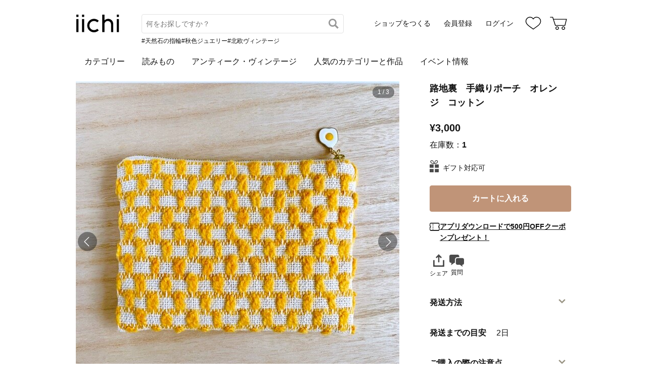

--- FILE ---
content_type: text/html; charset=utf-8
request_url: https://www.iichi.com/listing/item/1610294
body_size: 8806
content:
<!DOCTYPE html>
<html lang="ja">
<head prefix="og: http://ogp.me/ns# fb: http://ogp.me/ns/fb# product: http://ogp.me/ns/product#">
<script src="https://js.sentry-cdn.com/27e560bf1618495ead1c45ec66cb2552.min.js" crossorigin="anonymous"></script>
<script>
Sentry.onLoad(function() {
  Sentry.init({
    dsn: 'https://27e560bf1618495ead1c45ec66cb2552@o160031.ingest.us.sentry.io/1223145',
    environment: 'prod',
    attachStacktrace: false,
    normalizeDepth: 5,
    integrations: [Sentry.browserTracingIntegration()],
    tracesSampleRate: 0.025,
    debug: false
  });
  });
</script>
<meta charset="utf-8">
<title>路地裏　手織りポーチ　オレンジ　コットン | iichi 日々の暮らしを心地よくするハンドメイドやアンティークのマーケットプレイス</title>
<meta name="description" content="街角の路地裏をイメージして作った、手織りポーチです。 自分だけの隠れ家を見つけた時のワクワク感を感じるような、ポップな色味になっています。   鮮やかな橙（だいだい）色なので、ファッションのアクセントになります。 目玉焼きモチーフの引手もポイントに。 裏地は、鮮やかなオレンジの…" />
<meta property="og:title" content="路地裏　手織りポーチ　オレンジ　コットン" />
<meta property="og:description" content="街角の路地裏をイメージして作った、手織りポーチです。 自分だけの隠れ家を見つけた時のワクワク感を感じるような、ポップな色味になっています。   鮮やかな橙（だいだい）色なので、ファッションのアクセントになります。 目玉焼きモチーフの引手もポイントに。 裏地は、鮮やかなオレンジの…" />
<meta property="twitter:title" content="路地裏　手織りポーチ　オレンジ　コットン" />
<meta property="twitter:description" content="街角の路地裏をイメージして作った、手織りポーチです。 自分だけの隠れ家を見つけた時のワクワク感を感じるような、ポップな色味になっています。   鮮やかな橙（だいだい）色なので、ファッションのアクセントになります。 目玉焼きモチーフの引手もポイントに。 裏地は、鮮やかなオレンジの…" />
<meta name="viewport" content="width=device-width, initial-scale=1.0, viewport-fit=cover" />
<meta name="format-detection" content="telephone=no" />
<link rel="preload" href="https://cdn.iichi.com/r/w/640/item/1610294/it-5d47b27312e3a-1200.jpg" as="image" />
<link rel="canonical" href="https://www.iichi.com/listing/item/1610294" />

<link rel="shortcut icon" type="image/vnd.microsoft.icon" href="/favicon.ico" />
<link rel="icon" type="image/png" href="/favicon.png" />
<link rel="apple-touch-icon" href="/apple-touch-icon.png">
<link rel="preload" href="https://cdn.iichi.com/assets/dist/fonts/iichi-icon.f162558996c95069.woff" as="font" crossorigin>
<link rel="prefetch" href="https://cdn.iichi.com/assets/dist/css/item.580f1722090a13d5.css" as="style">
<link rel="prefetch" href="https://cdn.iichi.com/assets/dist/js/page/listing/item.cf5d068e4887ac76.js" as="script">

<meta name="apple-mobile-web-app-title" content="iichi">

<link rel="stylesheet" type="text/css" media="screen" href="https://cdn.iichi.com/assets/dist/css/common.7fc29d9b82438e97.css" />
<link rel="stylesheet" type="text/css" media="screen" href="https://cdn.iichi.com/assets/dist/css/item.580f1722090a13d5.css" />

<meta property="og:image" content="https://cdn.iichi.com/r/w/640/item/1610294/it-5d47b27312e3a-1200.jpg" />
<meta property="og:image" content="https://cdn.iichi.com/r/w/640/item/1610294/it-5d47b2733536d-1200.jpg" />
<meta property="og:image" content="https://cdn.iichi.com/r/w/640/item/1610294/it-5d47b27346cd1-1200.jpg" />
<meta property="og:url" content="https://www.iichi.com/listing/item/1610294" />
<meta property="og:type" content="product" />
<meta property="og:price:amount" content="3000" />
<meta property="og:price:currency" content="JPY" />
<meta property="og:availability" content="in stock" />
<meta property="product:title" content="路地裏　手織りポーチ　オレンジ　コットン" />
<meta property="product:description" content="街角の路地裏をイメージして作った、手織りポーチです。
自分だけの隠れ家を見つけた時のワクワク感を感じるような、ポップな色味になっています。


鮮やかな橙（だいだい）色なので、ファッションのアクセントになります。
目玉焼きモチーフの引手もポイントに。
裏地は、鮮やかなオレンジのコットン生地です。


生成の木綿糸と、ポコポコしたピンクのウール糸の組み合わせ。
木綿の柔らかさとウールのふわふわ感で、とても肌触りよく仕上がりました。
冬のイメージの強いウール糸ですが、部分的に使っているだけなので、オールシーズン、違和感なく使っていただけます。


小物だけを入れて、ミニクラッチとして使ったり。
バックの中身をすっきりさせる小物入れとして使ったり。
外出時のちょっとしたメイク道具が入る大きさなので、使いやすいサイズになっています。
汚れてしまっても手洗いOK。


◇仕様◇
サイズ : 15cm × 20.5cm
素材　 : （表地）コットン、ウール（裏地）コットン
染料　 : イルガラン（化学染料）


◇お手入れについて◇
中性洗剤（※おしゃれ着用洗剤）を混ぜた水の中で、軽く押し洗いしてください。
洗濯機、乾燥機、漂白剤はお避けください。


◇その他◇
画面上と実物では色が異なって見える場合があります。ご質問などございましたら、お気軽にお問い合わせください。" />
<meta property="product:product_link" content="https://www.iichi.com/listing/item/1610294" />
<meta property="product:brand" content="工房026" />
<meta property="product:category" content="ポーチ" />
<meta property="product:price:amount" content="3000" />
<meta property="product:price:currency" content="JPY" />
<meta property="og:site_name" content="iichi（いいち）" />
<meta property="fb:app_id" content="454486511262206" />

<meta property="twitter:image:src" content="https://cdn.iichi.com/r/w/640/item/1610294/it-5d47b27312e3a-1200.jpg" />
<meta property="twitter:url" content="https://www.iichi.com/listing/item/1610294" />
<meta property="twitter:card" content="summary_large_image" />
<meta property="twitter:data1" content="¥3,000" />
<meta property="twitter:label1" content="価格" />
<meta property="twitter:data2" content="工房026" />
<meta property="twitter:label2" content="ショップ" />
<meta property="twitter:site" content="@iichi_Japan" />

<script type="application/ld+json">{"@context":"http:\/\/schema.org","@type":"BreadcrumbList","itemListElement":[{"@type":"ListItem","position":1,"name":"\u30c8\u30c3\u30d7","item":"https:\/\/www.iichi.com\/"},{"@type":"ListItem","position":2,"name":"\u30d0\u30c3\u30b0\u30fb\u8ca1\u5e03","item":"https:\/\/www.iichi.com\/category\/bag_case"},{"@type":"ListItem","position":3,"name":"\u30dd\u30fc\u30c1","item":"https:\/\/www.iichi.com\/category\/bag_case\/pouch"},{"@type":"ListItem","position":4,"name":"\u8def\u5730\u88cf\u3000\u624b\u7e54\u308a\u30dd\u30fc\u30c1\u3000\u30aa\u30ec\u30f3\u30b8\u3000\u30b3\u30c3\u30c8\u30f3","item":"https:\/\/www.iichi.com\/listing\/item\/1610294"}]}</script><script id="json-ld-product" type="application/ld+json">{"@context":"http:\/\/schema.org","@type":"Product","productID":1610294,"name":"\u8def\u5730\u88cf\u3000\u624b\u7e54\u308a\u30dd\u30fc\u30c1\u3000\u30aa\u30ec\u30f3\u30b8\u3000\u30b3\u30c3\u30c8\u30f3","url":"https:\/\/www.iichi.com\/listing\/item\/1610294","image":"https:\/\/cdn.iichi.com\/r\/w\/640\/item\/1610294\/it-5d47b27312e3a-1200.jpg","description":"\u8857\u89d2\u306e\u8def\u5730\u88cf\u3092\u30a4\u30e1\u30fc\u30b8\u3057\u3066\u4f5c\u3063\u305f\u3001\u624b\u7e54\u308a\u30dd\u30fc\u30c1\u3067\u3059\u3002\n\u81ea\u5206\u3060\u3051\u306e\u96a0\u308c\u5bb6\u3092\u898b\u3064\u3051\u305f\u6642\u306e\u30ef\u30af\u30ef\u30af\u611f\u3092\u611f\u3058\u308b\u3088\u3046\u306a\u3001\u30dd\u30c3\u30d7\u306a\u8272\u5473\u306b\u306a\u3063\u3066\u3044\u307e\u3059\u3002\n\n\n\u9bae\u3084\u304b\u306a\u6a59\uff08\u3060\u3044\u3060\u3044\uff09\u8272\u306a\u306e\u3067\u3001\u30d5\u30a1\u30c3\u30b7\u30e7\u30f3\u306e\u30a2\u30af\u30bb\u30f3\u30c8\u306b\u306a\u308a\u307e\u3059\u3002\n\u76ee\u7389\u713c\u304d\u30e2\u30c1\u30fc\u30d5\u306e\u5f15\u624b\u3082\u30dd\u30a4\u30f3\u30c8\u306b\u3002\n\u88cf\u5730\u306f\u3001\u9bae\u3084\u304b\u306a\u30aa\u30ec\u30f3\u30b8\u306e\u30b3\u30c3\u30c8\u30f3\u751f\u5730\u3067\u3059\u3002\n\n\n\u751f\u6210\u306e\u6728\u7dbf\u7cf8\u3068\u3001\u30dd\u30b3\u30dd\u30b3\u3057\u305f\u30d4\u30f3\u30af\u306e\u30a6\u30fc\u30eb\u7cf8\u306e\u7d44\u307f\u5408\u308f\u305b\u3002\n\u6728\u7dbf\u306e\u67d4\u3089\u304b\u3055\u3068\u30a6\u30fc\u30eb\u306e\u3075\u308f\u3075\u308f\u611f\u3067\u3001\u3068\u3066\u3082\u808c\u89e6\u308a\u3088\u304f\u4ed5\u4e0a\u304c\u308a\u307e\u3057\u305f\u3002\n\u51ac\u306e\u30a4\u30e1\u30fc\u30b8\u306e\u5f37\u3044\u30a6\u30fc\u30eb\u7cf8\u3067\u3059\u304c\u3001\u90e8\u5206\u7684\u306b\u4f7f\u3063\u3066\u3044\u308b\u3060\u3051\u306a\u306e\u3067\u3001\u30aa\u30fc\u30eb\u30b7\u30fc\u30ba\u30f3\u3001\u9055\u548c\u611f\u306a\u304f\u4f7f\u3063\u3066\u3044\u305f\u3060\u3051\u307e\u3059\u3002\n\n\n\u5c0f\u7269\u3060\u3051\u3092\u5165\u308c\u3066\u3001\u30df\u30cb\u30af\u30e9\u30c3\u30c1\u3068\u3057\u3066\u4f7f\u3063\u305f\u308a\u3002\n\u30d0\u30c3\u30af\u306e\u4e2d\u8eab\u3092\u3059\u3063\u304d\u308a\u3055\u305b\u308b\u5c0f\u7269\u5165\u308c\u3068\u3057\u3066\u4f7f\u3063\u305f\u308a\u3002\n\u5916\u51fa\u6642\u306e\u3061\u3087\u3063\u3068\u3057\u305f\u30e1\u30a4\u30af\u9053\u5177\u304c\u5165\u308b\u5927\u304d\u3055\u306a\u306e\u3067\u3001\u4f7f\u3044\u3084\u3059\u3044\u30b5\u30a4\u30ba\u306b\u306a\u3063\u3066\u3044\u307e\u3059\u3002\n\u6c5a\u308c\u3066\u3057\u307e\u3063\u3066\u3082\u624b\u6d17\u3044OK\u3002\n\n\n\u25c7\u4ed5\u69d8\u25c7\n\u30b5\u30a4\u30ba : 15cm \u00d7 20.5cm\n\u7d20\u6750\u3000 : \uff08\u8868\u5730\uff09\u30b3\u30c3\u30c8\u30f3\u3001\u30a6\u30fc\u30eb\uff08\u88cf\u5730\uff09\u30b3\u30c3\u30c8\u30f3\n\u67d3\u6599\u3000 : \u30a4\u30eb\u30ac\u30e9\u30f3\uff08\u5316\u5b66\u67d3\u6599\uff09\n\n\n\u25c7\u304a\u624b\u5165\u308c\u306b\u3064\u3044\u3066\u25c7\n\u4e2d\u6027\u6d17\u5264\uff08\u203b\u304a\u3057\u3083\u308c\u7740\u7528\u6d17\u5264\uff09\u3092\u6df7\u305c\u305f\u6c34\u306e\u4e2d\u3067\u3001\u8efd\u304f\u62bc\u3057\u6d17\u3044\u3057\u3066\u304f\u3060\u3055\u3044\u3002\n\u6d17\u6fef\u6a5f\u3001\u4e7e\u71e5\u6a5f\u3001\u6f02\u767d\u5264\u306f\u304a\u907f\u3051\u304f\u3060\u3055\u3044\u3002\n\n\n\u25c7\u305d\u306e\u4ed6\u25c7\n\u753b\u9762\u4e0a\u3068\u5b9f\u7269\u3067\u306f\u8272\u304c\u7570\u306a\u3063\u3066\u898b\u3048\u308b\u5834\u5408\u304c\u3042\u308a\u307e\u3059\u3002\u3054\u8cea\u554f\u306a\u3069\u3054\u3056\u3044\u307e\u3057\u305f\u3089\u3001\u304a\u6c17\u8efd\u306b\u304a\u554f\u3044\u5408\u308f\u305b\u304f\u3060\u3055\u3044\u3002","brand":{"@type":"Brand","name":"\u5de5\u623f026","image":"https:\/\/cdn.iichi.com\/r\/w\/640\/avatar\/275485\/av-5caeff5cf2097-640.jpg","url":"https:\/\/www.iichi.com\/shop\/yuiotowa"},"offers":{"@type":"Offer","priceCurrency":"JPY","price":3000,"availability":"http:\/\/schema.org\/InStock","seller":{"@type":"Person","name":"\u5de5\u623f026","image":"https:\/\/cdn.iichi.com\/r\/w\/640\/avatar\/275485\/av-5caeff5cf2097-640.jpg","url":"https:\/\/www.iichi.com\/shop\/yuiotowa"},"offeredBy":{"@type":"Person","name":"\u5de5\u623f026","image":"https:\/\/cdn.iichi.com\/r\/w\/640\/avatar\/275485\/av-5caeff5cf2097-640.jpg","url":"https:\/\/www.iichi.com\/shop\/yuiotowa"},"shippingDetails":[{"@type":"OfferShippingDetails","shippingRate":{"@type":"MonetaryAmount","currency":"JPY","value":198},"shippingDestination":{"@type":"DefinedRegion","addressCountry":"JP"},"deliveryTime":{"@type":"ShippingDeliveryTime","handlingTime":{"@type":"QuantitativeValue","minValue":0,"maxValue":2,"unitCode":"DAY"}}}]},"color":"Yellow"}</script></head>
<body>
<!-- Google Tag Manager (noscript) -->
<noscript><iframe src="https://www.googletagmanager.com/ns.html?id=GTM-5V9TGK"
height="0" width="0" style="display:none;visibility:hidden"></iframe></noscript>
<!-- End Google Tag Manager (noscript) -->
<app-download-banner>
  <div class="app-download-banner"></div>
</app-download-banner>

<header
  id="header"
  class="hide-navigation"
>
  <i-header
    data-initial-query=""
    data-use-h1="false"
    data-is-account="false"
    data-is-simple="false"
    data-api-key="mDpQA0LyPx7pmRFxOUUFJ2dKyrZqwwote3hR"
  >
    <div class="header-inner">
      <div><a href="/"><img src="https://cdn.iichi.com/assets/dist/svgs/vue/iichi-logo.svg" alt="iichi" width="87" height="37"></a></div>    </div>
  </i-header>
</header>

<main id="container">
<div id="content">
    <div id="item">
        <photo-viewer data-pictures="[{&quot;path&quot;:&quot;\/item\/1610294\/it-5d47b27312e3a-1200.jpg&quot;,&quot;alt&quot;:&quot;\u8def\u5730\u88cf\u3000\u624b\u7e54\u308a\u30dd\u30fc\u30c1\u3000\u30aa\u30ec\u30f3\u30b8\u3000\u30b3\u30c3\u30c8\u30f3&quot;,&quot;width&quot;:640,&quot;height&quot;:640,&quot;comment&quot;:&quot;&quot;},{&quot;path&quot;:&quot;\/item\/1610294\/it-5d47b2733536d-1200.jpg&quot;,&quot;alt&quot;:&quot;\u8def\u5730\u88cf\u3000\u624b\u7e54\u308a\u30dd\u30fc\u30c1\u3000\u30aa\u30ec\u30f3\u30b8\u3000\u30b3\u30c3\u30c8\u30f3&quot;,&quot;width&quot;:640,&quot;height&quot;:640,&quot;comment&quot;:&quot;&quot;},{&quot;path&quot;:&quot;\/item\/1610294\/it-5d47b27346cd1-1200.jpg&quot;,&quot;alt&quot;:&quot;\u8def\u5730\u88cf\u3000\u624b\u7e54\u308a\u30dd\u30fc\u30c1\u3000\u30aa\u30ec\u30f3\u30b8\u3000\u30b3\u30c3\u30c8\u30f3&quot;,&quot;width&quot;:640,&quot;height&quot;:640,&quot;comment&quot;:&quot;&quot;}]" data-has-thumbnail="true">
      <div class="photo-viewer-main">
                <div class="photo-viewer-image-wrap">
          <img alt="路地裏　手織りポーチ　オレンジ　コットン" width="640" height="640" fetchpriority="high" src="https://cdn.iichi.com/r/w/640/item/1610294/it-5d47b27312e3a-1200.jpg" />                  </div>
      </div>
            <ul class="photo-viewer-thumbnail">
                <li class="is-current">
          <div class="photo">
            <img src="https://cdn.iichi.com/r/w/120/item/1610294/it-5d47b27312e3a-1200.jpg" />          </div>
        </li>
                <li >
          <div class="photo">
            <img src="https://cdn.iichi.com/r/w/120/item/1610294/it-5d47b2733536d-1200.jpg" />          </div>
        </li>
                <li >
          <div class="photo">
            <img src="https://cdn.iichi.com/r/w/120/item/1610294/it-5d47b27346cd1-1200.jpg" />          </div>
        </li>
              </ul>
          </photo-viewer>
    
    <div class="item-info">
      <h1>路地裏　手織りポーチ　オレンジ　コットン</h1>

      <div class="item-price-like">
        <div class="item-price" >
          <div class="price">&yen;3,000</div>
          <div class="stock">
                        在庫数：<span>1</span>
                      </div>
        </div>
        <div class="item-like">
          <like-button data-item-id="1610294"></like-button>
        </div>
      </div>

      
      <ul class="item-option">
                        <li class="gift"><i class="icon-gift"></i>ギフト対応可</li>
                      </ul>

      <div class="cart-button" style="height:calc(79px * 0 + 58px)">
        <cart-button
  data-item-id="1610294"
  data-shop-id="275485"
  data-stock="1"
  data-has-option="0"
  data-is-on-vacation="0"
  ></cart-button>
      </div>

      <p class="coupon-promotion"><i class="icon-coupon"></i><a href="/lp/app-new-coupon" class="coupon-text">アプリダウンロードで500円OFFクーポンプレゼント！</a></p>

      
      
      <div class="share-message">
        <social-share
          data-title="路地裏　手織りポーチ　オレンジ　コットン - 工房026"
          data-url="https://www.iichi.com/listing/item/1610294"
        ></social-share>
                <message-button
          data-item-id="1610294"
          data-shop-id="275485"
          data-subject="路地裏　手織りポーチ　オレンジ　コットン"
                  ></message-button>
              </div>

          </div>

    <div class="item-description">
      <p class="text">街角の路地裏をイメージして作った、手織りポーチです。<br />
自分だけの隠れ家を見つけた時のワクワク感を感じるような、ポップな色味になっています。<br />
<br />
<br />
鮮やかな橙（だいだい）色なので、ファッションのアクセントになります。<br />
目玉焼きモチーフの引手もポイントに。<br />
裏地は、鮮やかなオレンジのコットン生地です。<br />
<br />
<br />
生成の木綿糸と、ポコポコしたピンクのウール糸の組み合わせ。<br />
木綿の柔らかさとウールのふわふわ感で、とても肌触りよく仕上がりました。<br />
冬のイメージの強いウール糸ですが、部分的に使っているだけなので、オールシーズン、違和感なく使っていただけます。<br />
<br />
<br />
小物だけを入れて、ミニクラッチとして使ったり。<br />
バックの中身をすっきりさせる小物入れとして使ったり。<br />
外出時のちょっとしたメイク道具が入る大きさなので、使いやすいサイズになっています。<br />
汚れてしまっても手洗いOK。<br />
<br />
<br />
◇仕様◇<br />
サイズ : 15cm × 20.5cm<br />
素材　 : （表地）コットン、ウール（裏地）コットン<br />
染料　 : イルガラン（化学染料）<br />
<br />
<br />
◇お手入れについて◇<br />
中性洗剤（※おしゃれ着用洗剤）を混ぜた水の中で、軽く押し洗いしてください。<br />
洗濯機、乾燥機、漂白剤はお避けください。<br />
<br />
<br />
◇その他◇<br />
画面上と実物では色が異なって見える場合があります。ご質問などございましたら、お気軽にお問い合わせください。</p>
      <div class="item-tags">
  <ul>
        <li><a href="/listing?q=%E6%89%8B%E7%B9%94%E3%82%8A">#手織り</a></li>
        <li><a href="/listing?q=%E3%83%9D%E3%83%BC%E3%83%81">#ポーチ</a></li>
        <li><a href="/listing?q=%E3%82%B3%E3%83%83%E3%83%88%E3%83%B3">#コットン</a></li>
        <li><a href="/listing?q=%E3%82%A6%E3%83%BC%E3%83%AB">#ウール</a></li>
        <li><a href="/listing?q=%E6%A9%99">#橙</a></li>
        <li><a href="/listing?q=%E3%81%A0%E3%81%84%E3%81%A0%E3%81%84">#だいだい</a></li>
        <li><a href="/listing?q=%E3%82%AA%E3%83%AC%E3%83%B3%E3%82%B8">#オレンジ</a></li>
        <li><a href="/listing?q=%E9%BB%84%E8%89%B2">#黄色</a></li>
        <li><a href="/listing?q=%E6%89%8B%E6%B4%97%E3%81%84%E5%8F%AF">#手洗い可</a></li>
        <li><a href="/listing?q=%E3%83%9D%E3%83%83%E3%83%97">#ポップ</a></li>
      </ul>
</div>
    </div>

    <div class="item-info2">
      <details class="shipping-plans">
  <summary>
    <h2>発送方法</h2>
  </summary>
    <shipping-plans data-item-id="1610294" />
  </details>
<div class="shipping-period">
  <div class="heading">
    <h2>発送までの目安</h2>
    <div class="days">2日</div>
  </div>
</div>

            <details class="item-notice" open>
        <summary>
          <h2>ご購入の際の注意点</h2>
        </summary>
        <div class="text">
        一つ一つ丁寧に仕上げておりますが、手織りの布のため、若干のゆがみがございます。それが手織りならではの風合いになりますので、楽しんでいただければと思います。<br />
一点物です。他所でも販売している関係上、万が一、注文が重なった場合はキャンセルになります、あらかじめご了承ください。        </div>
      </details>
      
      
      <div class="shop-info">
  <h2>ショップ</h2>
  <div class="shop-area">
    <div class="shop-photo">
      <a href="/shop/yuiotowa">
        <img alt="工房026" width="80" height="80" src="https://cdn.iichi.com/r/w/212/avatar/275485/av-5caeff5cf2097-640.jpg" />      </a>
    </div>
    <div class="shop-content">
      <p class="shop-name"><a href="/shop/yuiotowa">工房026</a></p>
      <p class="shop-other">
        福岡　<span>作品数：</span><a href="/shop/yuiotowa">92</a>
      </p>
      <div class="follow-button">
        <follow-button
  data-member-id="275485"
  data-small="true"
></follow-button>
<div class="follow-recommend">
  <follow-recommend data-member-id="275485"></follow-recommend>
</div>
                <div class="follow-recommend">
          <follow-recommend-if-item-liked data-item-id="1610294" data-member-id="275485"></follow-recommend-if-item-liked>
        </div>
              </div>
    </div>
  </div>
  <div class="shop-profile">
    <p>「幸せをまとう」をコンセプトに。吉日を選んで染め、長い時間をかけて大切に手織りをした布で色んな作品を作っています。手に触れた瞬間、幸せが伝わるように祈りを込め…</p>
    <div class="shop-link">
      <a href="/shop/yuiotowa/profile">続きを読む</a>
    </div>
  </div>
    <div class="shop-photo-item">
    <ul class="items">
          <li><a href="/listing/item/2738330">
        <img alt="手織りストール　－苅安　kariyasu－" width="86" height="86" loading="lazy" src="https://cdn.iichi.com/r/w/268/h/268/item/2738330/it-6902f2adcdaea-1200.jpg" />      </a>
      <meta content="手織りストール　－苅安　kariyasu－" />
      </li>
          <li><a href="/listing/item/2738323">
        <img alt="手織りストール　－珊瑚　sangoー" width="86" height="86" loading="lazy" src="https://cdn.iichi.com/r/w/268/h/268/item/2738323/it-6902ed1cdafc4-1200.jpg" />      </a>
      <meta content="手織りストール　－珊瑚　sangoー" />
      </li>
          <li><a href="/listing/item/2738312">
        <img alt="手織りストール　－深海　rokusyouー" width="86" height="86" loading="lazy" src="https://cdn.iichi.com/r/w/268/h/268/item/2738312/it-6902e45979c85-1200.jpg" />      </a>
      <meta content="手織りストール　－深海　rokusyouー" />
      </li>
          <li><a href="/listing/item/2648180">
        <img alt="手織り絣マフラー　－冬の空のおくりもの－" width="86" height="86" loading="lazy" src="https://cdn.iichi.com/r/w/268/h/268/item/2648180/it-67a5df209c715-1200.jpg" />      </a>
      <meta content="手織り絣マフラー　－冬の空のおくりもの－" />
      </li>
          <li><a href="/listing/item/2647739">
        <img alt="手編みどんぐりの懐紙入れ　- 篆刻文字の名入れあり -" width="86" height="86" loading="lazy" src="https://cdn.iichi.com/r/w/268/h/268/item/2647739/it-67a48ca931066-1200.jpg" />      </a>
      <meta content="手編みどんぐりの懐紙入れ　- 篆刻文字の名入れあり -" />
      </li>
          <li><a href="/listing/item/2647720">
        <img alt="網代織りの手織りマフラー　－吉祥文様×藤黄×黄丹－" width="86" height="86" loading="lazy" src="https://cdn.iichi.com/r/w/268/h/268/item/2647720/it-67a482c69c4bb-1200.jpg" />      </a>
      <meta content="網代織りの手織りマフラー　－吉祥文様×藤黄×黄丹－" />
      </li>
        </ul>
  </div>
  
  </div>
    </div>
  </div>

  <div class="feedback">
  <div class="heading">
    <h2>ショップへの感想コメント</h2>
    <span>(<a href="/shop/yuiotowa/feedbacks" class="underline">18</a>)</span>
  </div>
  <ul>
                <li>
      <div class="photo">
        <a href="/listing/item/1605414"><img alt="カラフルまゆ玉のピアス　手織り　ピンク" width="67" height="67" loading="lazy" src="https://cdn.iichi.com/r/w/80/h/80/item/1605414/it-5d7f07e9421ad-1200.jpg" /></a>      </div>
      <div class="exp">
        <div class="item-name">
          <a href="/listing/item/1605414">カラフルまゆ玉のピアス　手織り　ピンク</a>        </div>
        <div class="rating">
                    <span class="stars" data-rate="5" role="img" aria-label="評価：5/5"></span>
          by むぎ        </div>
        <p>ユニークで暖かみと優しさを感じるピアス、
着けると楽しくなります。</p>
      </div>
    </li>
                    <li>
      <div class="photo">
        <a href="/listing/item/2371230"><img alt="着物風ガウン　白茶×古代文字" width="67" height="67" loading="lazy" src="https://cdn.iichi.com/r/w/80/h/80/item/2371230/it-63fa100e2386b-1200.jpg" /></a>      </div>
      <div class="exp">
        <div class="item-name">
          <a href="/listing/item/2371230">着物風ガウン　白茶×古代文字</a>        </div>
        <div class="rating">
                    <span class="stars" data-rate="5" role="img" aria-label="評価：5/5"></span>
                  </div>
        <p>古代文字が書かれている羽織ものは大変珍しく、デザインもとても素敵です。
生地も柔らかく、肌触りがいいです。
いろいろな着方で楽しませていただきます。
このたびは、ありがとうございました！　また機会ありましたら、よろしくお願いいたます。</p>
      </div>
    </li>
                    <li>
      <div class="photo">
        <a href="/listing/item/2370808"><img alt="着物風ガウン　紫×インスピレーション" width="67" height="67" loading="lazy" src="https://cdn.iichi.com/r/w/80/h/80/item/2370808/it-63f8e5692f1b1-1200.jpg" /></a>      </div>
      <div class="exp">
        <div class="item-name">
          <a href="/listing/item/2370808">着物風ガウン　紫×インスピレーション</a>        </div>
        <div class="rating">
                    <span class="stars" data-rate="5" role="img" aria-label="評価：5/5"></span>
          by KIRIN        </div>
        <p>色合いも良く、質感も思っていたより　軽く　着やすかったです　楽しみたいと思います　有り難うございました</p>
      </div>
    </li>
                    <li>
      <div class="photo">
        <a href="/listing/item/2186154"><img alt="縁起物　破れ市松のひょうたんポシェット" width="67" height="67" loading="lazy" src="https://cdn.iichi.com/r/w/80/h/80/item/2186154/it-63fa18eb2e24e-1200.jpg" /></a>      </div>
      <div class="exp">
        <div class="item-name">
          <a href="/listing/item/2186154">縁起物　破れ市松のひょうたんポシェット</a>        </div>
        <div class="rating">
                    <span class="stars" data-rate="5" role="img" aria-label="評価：5/5"></span>
                  </div>
        <p></p>
      </div>
    </li>
                    <li>
      <div class="photo">
        <a href="/listing/item/2370808"><img alt="着物風ガウン　紫×インスピレーション" width="67" height="67" loading="lazy" src="https://cdn.iichi.com/r/w/80/h/80/item/2370808/it-63f8e5692f1b1-1200.jpg" /></a>      </div>
      <div class="exp">
        <div class="item-name">
          <a href="/listing/item/2370808">着物風ガウン　紫×インスピレーション</a>        </div>
        <div class="rating">
                    <span class="stars" data-rate="5" role="img" aria-label="評価：5/5"></span>
          by kokono        </div>
        <p>思っていた以上に素敵な品でした。ガウンもバッグも大切に使います。
良い品をありがとうございました。</p>
      </div>
    </li>
          </ul>
</div>

  <same-category-items
    data-category-id="30800"
    data-is-vintage="false"
    data-price="3000"
  ></same-category-items>
</div><!-- /#content -->




<script id="json-worldshopping" type="application/json">{"itemId":1610294,"title":"\u8def\u5730\u88cf\u3000\u624b\u7e54\u308a\u30dd\u30fc\u30c1\u3000\u30aa\u30ec\u30f3\u30b8\u3000\u30b3\u30c3\u30c8\u30f3","price":3000,"image":"https:\/\/cdn.iichi.com\/r\/w\/640\/item\/1610294\/it-5d47b27312e3a-1200.jpg","stock":1,"category":"\u30dd\u30fc\u30c1","shop":{"name":"\u5de5\u623f026","url":"https:\/\/www.iichi.com\/shop\/yuiotowa"},"item_options":[]}</script>
<browsing-history></browsing-history>
<nav class="breadcrumb" aria-label="パンくずリスト">
  <ol>
        <li>
            <a href="https://www.iichi.com/">トップ</a>
          </li>
        <li>
            <a href="https://www.iichi.com/category/bag_case">バッグ・財布</a>
          </li>
        <li>
            <a href="https://www.iichi.com/category/bag_case/pouch">ポーチ</a>
          </li>
        <li>
            <span aria-current="page">路地裏　手織りポーチ　オレンジ　コットン</span>
          </li>
      </ol>
</nav>
<app-banner></app-banner>
</main><!-- /#container -->
<footer id="footer">
  <div class="footer-inner">
    <div class="footer-title">
      <a class="footer-logo" href="/"><img src="https://cdn.iichi.com/assets/dist/svgs/vue/iichi-logo.svg" alt="iichi" width="71" height="30"></a>
      <span class="tagline">iichi | 日々の暮らしを心地よくするハンドメイドやアンティークのマーケットプレイス</span>
    </div>
    <ul class="footer-social">
      <li>
        <a href="https://www.instagram.com/iichi_japan/" target="_blank" class="ig" rel="noreferrer" aria-label="Instagram">
          <i class="icon-instagram"></i>
        </a>
      </li>
      <li>
        <a href="https://www.facebook.com/iichi.Japan" target="_blank" class="fb" rel="noreferrer" aria-label="Facebook">
          <i class="icon-facebook"></i>
        </a>
      </li>
      <li>
        <a href="https://x.com/iichi_Japan" target="_blank" class="tw" rel="noreferrer" aria-label="X">
          <i class="icon-twitter"></i>
        </a>
      </li>
    </ul>
    <div class="footer-navigation">
      <div class="footer-links">
        <p class="footer-heading">iichiについて</p>
        <ul>
          <li><a href="/about">iichiについて</a></li>
          <li><a href="/news">ニュース</a></li>
          <li><a href="https://help.iichi.com/hc/ja/" target="_blank" rel="noreferrer">ヘルプ</a></li>
        </ul>
      </div>
      <div class="footer-links">
        <p class="footer-heading">作品を購入する</p>
        <ul>
          <li><a href="/buy">お買い物をする</a></li>
          <li><a href="/lp/vintage">アンティークを購入する</a></li>
        </ul>
        <p class="footer-heading">作品を販売する</p>
        <ul>
          <li><a href="/sell">ショップをつくる</a></li>
          <li><a href="/shop-entry/vintage">アンティークのショップをつくる</a></li>
        </ul>
      </div>
      <div class="footer-links">
        <p class="footer-heading">コンテンツを楽しむ</p>
        <ul>
          <li><a href="/contents">読みもの</a></li>
          <li><a href="/contents/series/newsletter">iichi通信</a></li>
          <li><a href="/contents/series/special">暮らしと手仕事</a></li>
          <li><a href="/event">イベント情報</a></li>
        </ul>
      </div>
      <div class="footer-links">
        <p class="footer-heading">作品を探す</p>
        <ul>
          <li><a href="/listing">作品一覧</a></li>
          <li><a href="/featured">人気のカテゴリーと作品</a></li>
          <li><a href="/instagram">Instagramでご紹介した作品</a></li>
          <li><a href="/shops">ショップ一覧</a></li>
          <li><a href="/retail-store">小売店やギャラリーのご紹介</a></li>
        </ul>
      </div>
            <div class="footer-links">
        <ul>
                    <li><a href="/category/accessories">アクセサリー</a></li>
                    <li><a href="/category/clothing">ファッション</a></li>
                    <li><a href="/category/bag_case">バッグ・財布</a></li>
                    <li><a href="/category/kitchenware">器・キッチン</a></li>
                    <li><a href="/category/houseware">家具・インテリア</a></li>
                    <li><a href="/category/miscellaneous-goods">雑貨</a></li>
                            </ul>
      </div>
            <div class="footer-links">
        <ul>
                    <li><a href="/category/art">アート</a></li>
                    <li><a href="/category/kids_baby">キッズ・ベビー</a></li>
                    <li><a href="/category/doll_toy">人形・おもちゃ</a></li>
                    <li><a href="/category/tools_supplies">素材・道具</a></li>
                    <li><a href="/category/food">食品</a></li>
                    <li><a href="/category/others">その他</a></li>
                              <li><a href="/listing?vintage=on">アンティーク・ヴィンテージ</a></li>
                  </ul>
      </div>
          </div>
    <div class="footer-meta">
      <ul class="footer-meta-links">
        <li><a href="https://www.iichi.co.jp" target="_blank" rel="noreferrer">運営企業</a></li>
        <li><a href="https://help.iichi.com/hc/ja/requests/new" target="_blank" rel="noreferrer">お問い合わせ</a></li>
        <li><a href="/privacy">プライバシーポリシー</a></li>
        <li><a href="/rule">利用規約</a></li>
        <li><a href="/notes">特定商取引法に基づく表記</a></li>
        <li><a class="external" href="https://pinkoi.com" target="_blank" rel="noreferrer">Pinkoi.com</a></li>
      </ul>
      <div class="footer-copyright">
        copyright 2025 iichi K.K.
      </div>
    </div>
  </div>
</footer>
<script src="https://cdn.iichi.com/assets/dist/js/vendor.53676f3a4ef720e0.js"></script><script>
var Pallet = window.Pallet || {"iichiEnv":"prod","User":{"credentials":[]},"Topics":[{"type":"permissionRequired","props":{"permissionId":603}}],"Item":{"itemId":1610294}};
</script>
<script type="text/javascript">
var Iichi = {
  api_token: '81d75ec7340e49579074fa255ca3530e'
};
</script>
<script type="text/javascript" src="https://cdn.iichi.com/assets/dist/js/page/listing/item.cf5d068e4887ac76.js"></script>
</body>
</html>


--- FILE ---
content_type: text/javascript
request_url: https://cdn.iichi.com/assets/dist/js/page/listing/item.cf5d068e4887ac76.js
body_size: 115955
content:
try{!function(){var e="undefined"!=typeof window?window:"undefined"!=typeof global?global:"undefined"!=typeof globalThis?globalThis:"undefined"!=typeof self?self:{},t=(new e.Error).stack;t&&(e._sentryDebugIds=e._sentryDebugIds||{},e._sentryDebugIds[t]="d4b2b2fc-776b-4d6b-9350-1da6ffc333e1",e._sentryDebugIdIdentifier="sentry-dbid-d4b2b2fc-776b-4d6b-9350-1da6ffc333e1")}()}catch(e){}try{("undefined"!=typeof window?window:"undefined"!=typeof global?global:"undefined"!=typeof globalThis?globalThis:"undefined"!=typeof self?self:{}).SENTRY_RELEASE={id:"www-7d83fe1dd0f4bf8831d754b3cbeab55bf2f46e47"}}catch(e){}(()=>{var e,t,i,n,a={43281:function(e,t,i){var n=i(25843),a=i(18433)(n);a.push([e.id,".CartButton__form--dK3Px{display:flex;flex-direction:column;height:100%;justify-content:space-between}.CartButton__cartButtonWrap--XZNIv{height:52px}.CartButton__cartButton--ZgIhz .CartButton__cartButtonOption--Z_zAh{display:none}@media(max-width:639px){.fixed .CartButton__cartButton--ZgIhz{background-color:var(--color-white);bottom:0;box-shadow:0 0 3px #999999a6;height:auto;left:0;padding:10px;position:fixed;width:100%;z-index:1}.fixed .CartButton__cartButton--ZgIhz .CartButton__cartButtonOption--Z_zAh{display:block;margin:10px auto 0;text-decoration:underline}}","",{version:3,sources:["webpack://./src/js/components/listing/CartButton.vue"],names:[],mappings:"AAEA,yBACE,YAAA,CACA,qBAAA,CACA,WAAA,CACA,6BAAA,CAGF,mCACE,WAAA,CAIA,oEACE,YAAA,CAGF,wBACE,sCACE,mCAAA,CACA,QAAA,CACA,4BAAA,CACA,WAAA,CACA,MAAA,CACA,YAAA,CACA,cAAA,CACA,UAAA,CACA,SAAA,CAEA,2EACE,aAAA,CACA,kBAAA,CACA,yBAAA,CAAA",sourcesContent:["@use '@/scss/lib/base/variables' as *;\n\n.form {\n  display: flex;\n  flex-direction: column;\n  height: 100%;\n  justify-content: space-between;\n}\n\n.cartButtonWrap {\n  height: 52px;\n}\n\n.cartButton {\n  .cartButtonOption {\n    display: none;\n  }\n\n  @media (--sp) {\n    :global(.fixed) & {\n      background-color: var(--color-white);\n      bottom: 0;\n      box-shadow: 0 0 3px rgb(153 153 153 / 65%);\n      height: auto;\n      left: 0;\n      padding: 10px;\n      position: fixed;\n      width: 100%;\n      z-index: 1;\n\n      .cartButtonOption {\n        display: block;\n        margin: 10px auto 0;\n        text-decoration: underline;\n      }\n    }\n  }\n}\n"],sourceRoot:""}]),a.locals={form:"CartButton__form--dK3Px",cartButtonWrap:"CartButton__cartButtonWrap--XZNIv",cartButton:"CartButton__cartButton--ZgIhz",cartButtonOption:"CartButton__cartButtonOption--Z_zAh"},e.exports=a},1225:function(e,t,i){var n=i(25843),a=i(18433)(n);a.push([e.id,".ItemOptions__optionList--c3W4I{padding-bottom:6px}.ItemOptions__optionItem--hazNY{margin-bottom:16px}.ItemOptions__optionTitle--hNjJX{margin-bottom:8px}.ItemOptions__optionTitle--hNjJX .ItemOptions__required--zdqXI{background-color:#d9d9d9;border-radius:3px;font-size:12px;margin-left:8px;padding:3px 5px}.ItemOptions__optionSelect--nHn6t .el-select__wrapper{border-radius:4px}","",{version:3,sources:["webpack://./src/js/components/listing/ItemOptions.vue"],names:[],mappings:"AAEA,gCACE,kBAAA,CAGF,gCACE,kBAAA,CAGF,iCACE,iBAAA,CAEA,+DACE,wBAAA,CACA,iBAAA,CACA,cAAA,CACA,eAAA,CACA,eAAA,CAIJ,sDACE,iBAAA",sourcesContent:["@use '@/scss/lib/base/variables' as *;\n\n.optionList {\n  padding-bottom: 6px;\n}\n\n.optionItem {\n  margin-bottom: 16px;\n}\n\n.optionTitle {\n  margin-bottom: 8px;\n\n  .required {\n    background-color: #d9d9d9;\n    border-radius: 3px;\n    font-size: 12px;\n    margin-left: 8px;\n    padding: 3px 5px;\n  }\n}\n\n.optionSelect :global(.el-select__wrapper) {\n  border-radius: 4px;\n}\n"],sourceRoot:""}]),a.locals={optionList:"ItemOptions__optionList--c3W4I",optionItem:"ItemOptions__optionItem--hazNY",optionTitle:"ItemOptions__optionTitle--hNjJX",required:"ItemOptions__required--zdqXI",optionSelect:"ItemOptions__optionSelect--nHn6t"},e.exports=a},21405:function(e,t,i){var n=i(25843),a=i(18433)(n);a.push([e.id,".MessageButton__itemButton--eCaY1{font-size:12px;transition:opacity .3s ease-in-out;width:35px}.MessageButton__itemButton--eCaY1 svg{fill:#4b4b4b;margin:5px 0 3px;vertical-align:bottom}.MessageButton__itemButton--eCaY1:not(:disabled):hover{opacity:.8}.MessageButton__itemButton--eCaY1:disabled{color:var(--color-gray500)}.MessageButton__itemButton--eCaY1:disabled svg{fill:var(--color-gray500)}.MessageButton__itemButton--eCaY1 span{display:block}.MessageButton__shopButton--VsjI8{border:1px solid var(--color-gray300);border-radius:50%;display:flex;font-size:18px;padding:7px 6px}.MessageButton__shopButton--VsjI8:not(:disabled):hover{opacity:.8}.MessageButton__shopButton--VsjI8 svg{fill:#4b4b4b;height:18px;position:relative;top:1px}.MessageButton__shopButton--VsjI8:disabled svg{fill:var(--color-gray500)}.MessageButton__title--ey8u3{font-size:16px;font-weight:700;margin-bottom:10px}.MessageButton__form--i7two{text-align:left}.MessageButton__form--i7two section{margin-bottom:15px}.MessageButton__form--i7two section .MessageButton__sectionHeader--eda95{align-items:center;display:flex;margin-bottom:6px}.MessageButton__form--i7two section .MessageButton__sectionHeader--eda95>p{margin:0 8px 0 0}.MessageButton__form--i7two .MessageButton__attach--Kwc6j{margin-bottom:20px}.MessageButton__form--i7two .MessageButton__attach--Kwc6j button{border-bottom:1px dashed var(--color-gray600);display:inline-block}.MessageButton__form--i7two .MessageButton__attach--Kwc6j button:hover{text-decoration:none}.MessageButton__form--i7two .MessageButton__attach--Kwc6j button::selection{background:none}.MessageButton__form--i7two .MessageButton__send--P3r5Q{padding:15px 0 0;text-align:center}@media(max-width:639px){.MessageButton__itemButton--eCaY1{font-size:11px}.MessageButton__shopButton--VsjI8 span{display:none}}","",{version:3,sources:["webpack://./src/js/components/listing/MessageButton.vue"],names:[],mappings:"AAEA,kCACE,cAAA,CACA,kCAAA,CACA,UAAA,CAMA,sCACE,YAAA,CACA,gBAAA,CACA,qBAAA,CAGF,uDACE,UAAA,CAGF,2CACE,0BAAA,CAEA,+CACE,yBAAA,CAIJ,uCACE,aAAA,CAIJ,kCACE,qCAAA,CACA,iBAAA,CACA,YAAA,CACA,cAAA,CACA,eAAA,CAEA,uDACE,UAAA,CAGF,sCACE,YAAA,CACA,WAAA,CACA,iBAAA,CACA,OAAA,CAGF,+CACE,yBAAA,CAUJ,6BACE,cAAA,CACA,eAAA,CACA,kBAAA,CAGF,4BACE,eAAA,CAEA,oCACE,kBAAA,CAEA,yEACE,kBAAA,CACA,YAAA,CACA,iBAAA,CAEA,2EACE,gBAAA,CAKN,0DACE,kBAAA,CAEA,iEACE,6CAAA,CACA,oBAAA,CAEA,uEACE,oBAAA,CAGF,4EACE,eAAA,CAKN,wDACE,gBAAA,CACA,iBAAA,CAlGF,wBALF,kCAMI,cAAA,CAgDF,uCAEI,YAAA,CAlDF",sourcesContent:["@use '@/scss/lib/base/variables' as *;\n\n.itemButton {\n  font-size: 12px;\n  transition: opacity 0.3s ease-in-out;\n  width: 35px;\n\n  @media (--sp) {\n    font-size: 11px;\n  }\n\n  svg {\n    fill: #4b4b4b;\n    margin: 5px 0 3px;\n    vertical-align: bottom;\n  }\n\n  &:not(:disabled):hover {\n    opacity: 0.8;\n  }\n\n  &:disabled {\n    color: var(--color-gray500);\n\n    svg {\n      fill: var(--color-gray500);\n    }\n  }\n\n  span {\n    display: block;\n  }\n}\n\n.shopButton {\n  border: 1px solid var(--color-gray300);\n  border-radius: 50%;\n  display: flex;\n  font-size: 18px;\n  padding: 7px 6px;\n\n  &:not(:disabled):hover {\n    opacity: 0.8;\n  }\n\n  svg {\n    fill: #4b4b4b;\n    height: 18px;\n    position: relative;\n    top: 1px;\n  }\n\n  &:disabled svg {\n    fill: var(--color-gray500);\n  }\n\n  span {\n    @media (--sp) {\n      display: none;\n    }\n  }\n}\n\n.title {\n  font-size: 16px;\n  font-weight: bold;\n  margin-bottom: 10px;\n}\n\n.form {\n  text-align: left;\n\n  section {\n    margin-bottom: 15px;\n\n    .sectionHeader {\n      align-items: center;\n      display: flex;\n      margin-bottom: 6px;\n\n      > p {\n        margin: 0 8px 0 0;\n      }\n    }\n  }\n\n  .attach {\n    margin-bottom: 20px;\n\n    button {\n      border-bottom: 1px dashed var(--color-gray600);\n      display: inline-block;\n\n      &:hover {\n        text-decoration: none;\n      }\n\n      &::selection {\n        background: none;\n      }\n    }\n  }\n\n  .send {\n    padding: 15px 0 0;\n    text-align: center;\n  }\n}\n"],sourceRoot:""}]),a.locals={itemButton:"MessageButton__itemButton--eCaY1",shopButton:"MessageButton__shopButton--VsjI8",title:"MessageButton__title--ey8u3",form:"MessageButton__form--i7two",sectionHeader:"MessageButton__sectionHeader--eda95",attach:"MessageButton__attach--Kwc6j",send:"MessageButton__send--P3r5Q"},e.exports=a},70601:function(e,t,i){var n=i(25843),a=i(18433)(n);a.push([e.id,`.SameCategoryItems__title--V6LOT{font-size:16px;font-weight:700;margin-bottom:12px}.SameCategoryItems__list--jzuXy{display:flex;gap:10px;overflow-x:auto}.SameCategoryItems__list--jzuXy>li{min-width:calc(15.4% - 10px);padding-bottom:12px;position:relative;width:calc(15.4% - 10px)}.SameCategoryItems__list--jzuXy>li:last-child:after{content:"";height:1px;left:100%;position:absolute;top:0;width:10px}.SameCategoryItems__list--jzuXy>li img{height:auto;width:100%}.SameCategoryItems__list--jzuXy>li .SameCategoryItems__name--QFd3_{margin-top:6px;overflow:hidden;text-overflow:ellipsis;white-space:nowrap}.SameCategoryItems__noItems--LecCC{align-items:center;background-color:var(--color-gray100);display:flex;justify-content:center;min-height:199.91px}.SameCategoryItems__more--__nqv{margin-top:10px;text-align:right}.SameCategoryItems__more--__nqv a{padding-left:12px;position:relative}.SameCategoryItems__more--__nqv a:before{content:"";font-family:iichi-icon;font-size:18px;left:-5px;line-height:1;position:absolute;top:-2px}@media(max-width:639px){.SameCategoryItems__title--V6LOT{margin-bottom:10px}.SameCategoryItems__list--jzuXy{margin:0 -10px;padding:0 0 0 10px}.SameCategoryItems__list--jzuXy>li{min-width:calc(28.6% - 10px);width:calc(28.6% - 10px)}.SameCategoryItems__noItems--LecCC{min-height:calc(28.6vw + 46.14px)}}`,"",{version:3,sources:["webpack://./src/scss/lib/base/_variables.scss","webpack://./src/js/components/listing/SameCategoryItems.vue","webpack://./src/scss/lib/base/_variables-icons.scss"],names:[],mappings:"AAYA,iCCVA,cACE,CAAA,eACA,CAAA,kBACA,CAGE,gCAIJ,YACE,CAAA,QACA,CAAA,eACA,CAIE,mCAGF,4BACE,CAAA,mBACA,CAAA,iBACA,CAAA,wBACA,CAIE,oDAGF,UACE,CAAA,UACA,CAAA,SACA,CAAA,iBACA,CAAA,KACA,CAAA,UACA,CAAA,uCAGF,WACE,CAAA,UACA,CAAA,mEAGF,cACE,CAAA,eACA,CAAA,sBACA,CAAA,kBACA,CAAA,mCAKN,kBACE,CAAA,qCACA,CAAA,YACA,CAAA,sBACA,CAAA,mBACA,CAGE,gCAIJ,eACE,CAAA,gBACA,CAAA,kCAEA,iBACE,CAAA,iBACA,CAAA,yCAEA,WCxDe,CAAA,sBAnBP,CAAA,cD8EN,CAAA,SACA,CAAA,aACA,CAAA,iBACA,CAAA,QACA,CA9EJ,wBAEA,iCALF,kBAMI,CASF,gCALF,cAMI,CAAA,kBACA,CASA,mCANF,4BAOI,CAAA,wBACA,CAiCJ,mCAPF,iCAQI,CAxDA",sourcesContent:["@forward './variables-icons';\n\n// BREAKPOINTS\n$breakpoint-xs: 374px;\n$breakpoint-s: 639px;\n$breakpoint-m: 1023px;\n$breakpoint-l: 1280px;\n\n@custom-media --pc (min-width: #{$breakpoint-s + 1});\n@custom-media --pc-narrow (max-width: #{$breakpoint-l});\n@custom-media --tablet (max-width: #{$breakpoint-m});\n@custom-media --sp (max-width: #{$breakpoint-s});\n@custom-media --sp-mini (max-width: #{$breakpoint-xs});\n","@use '@/scss/lib/base/variables' as *;\n\n.title {\n  font-size: 16px;\n  font-weight: bold;\n  margin-bottom: 12px;\n\n  @media (--sp) {\n    margin-bottom: 10px;\n  }\n}\n\n.list {\n  display: flex;\n  gap: 10px;\n  overflow-x: auto;\n\n  @media (--sp) {\n    margin: 0 -10px;\n    padding: 0 0 0 10px;\n  }\n\n  > li {\n    min-width: calc(15.4% - 10px);\n    padding-bottom: 12px;\n    position: relative;\n    width: calc(15.4% - 10px);\n\n    @media (--sp) {\n      min-width: calc(28.6% - 10px);\n      width: calc(28.6% - 10px);\n    }\n\n    &:last-child::after {\n      content: '';\n      height: 1px;\n      left: 100%;\n      position: absolute;\n      top: 0;\n      width: 10px;\n    }\n\n    img {\n      height: auto;\n      width: 100%;\n    }\n\n    .name {\n      margin-top: 6px;\n      overflow: hidden;\n      text-overflow: ellipsis;\n      white-space: nowrap;\n    }\n  }\n}\n\n.noItems {\n  align-items: center;\n  background-color: var(--color-gray100);\n  display: flex;\n  justify-content: center;\n  min-height: 199.91px;\n\n  @media (--sp) {\n    min-height: calc(28.6vw + 46.14px); // 画像の高さが可変なので計算済みの値を設定\n  }\n}\n\n.more {\n  margin-top: 10px;\n  text-align: right;\n\n  a {\n    padding-left: 12px;\n    position: relative;\n\n    &::before {\n      content: $icon-arrow-right;\n      font-family: $font-icon;\n      font-size: 18px;\n      left: -5px;\n      line-height: 1;\n      position: absolute;\n      top: -2px;\n    }\n  }\n}\n","// アイコンフォント変数\n$font-icon: iichi-icon;\n$icon-vintage: '\\f101';\n$icon-twitter: '\\f102';\n$icon-truck: '\\f103';\n$icon-star: '\\f104';\n$icon-person: '\\f105';\n$icon-pencil: '\\f106';\n$icon-ordermade: '\\f107';\n$icon-link: '\\f108';\n$icon-line: '\\f109';\n$icon-instagram: '\\f10a';\n$icon-gift: '\\f10b';\n$icon-file: '\\f10c';\n$icon-facebook: '\\f10d';\n$icon-external-link: '\\f10e';\n$icon-exclamation-circle: '\\f10f';\n$icon-display: '\\f110';\n$icon-cross1: '\\f111';\n$icon-coupon: '\\f112';\n$icon-arrow-right: '\\f113';\n$icon-arrow-left: '\\f114';\n$icon-arrow-bottom: '\\f115';\n"],sourceRoot:""}]),a.locals={title:"SameCategoryItems__title--V6LOT",list:"SameCategoryItems__list--jzuXy",name:"SameCategoryItems__name--QFd3_",noItems:"SameCategoryItems__noItems--LecCC",more:"SameCategoryItems__more--__nqv"},e.exports=a},12616:function(e,t,i){var n=i(25843),a=i(18433)(n);a.push([e.id,".SendRequestButton__wrapper--qj07s{margin:-10px 0 20px}.SendRequestButton__sendBtn--OOg_a{margin-right:4px}.SendRequestButton__sendBtn--OOg_a .SendRequestButton__envelope--sbEfi{fill:#54a8f5;margin-right:6px;position:relative;top:5px}.SendRequestButton__sendBtn--OOg_a span{display:inline-block}.SendRequestButton__sendBtn--OOg_a span.SendRequestButton__sendLink--vReqG{border-bottom:1px dashed var(--color-gray600)}.SendRequestButton__sendBtn--OOg_a:disabled .SendRequestButton__envelope--sbEfi,.SendRequestButton__sendBtn--OOg_a:disabled span{fill:#bfbfbf}.SendRequestButton__sendBtn--OOg_a:disabled span.SendRequestButton__sendLink--vReqG{border-bottom:none}.SendRequestButton__lead--MvwLR{margin-bottom:1em}.SendRequestButton__check--LKJUK{margin:16px 0 0}.SendRequestButton__check--LKJUK input[type=checkbox]{height:20px;vertical-align:middle;width:20px}","",{version:3,sources:["webpack://./src/js/components/listing/SendRequestButton.vue"],names:[],mappings:"AAEA,mCACE,mBAAA,CAGF,mCACE,gBAAA,CAEA,uEACE,YAAA,CACA,gBAAA,CACA,iBAAA,CACA,OAAA,CAGF,wCACE,oBAAA,CAEA,2EACE,6CAAA,CAKF,iIAEE,YAAA,CAGF,oFACE,kBAAA,CAKN,gCACE,iBAAA,CAGF,iCACE,eAAA,CAEA,sDACE,WAAA,CACA,qBAAA,CACA,UAAA",sourcesContent:["@use '@/scss/lib/base/variables' as *;\n\n.wrapper {\n  margin: -10px 0 20px;\n}\n\n.sendBtn {\n  margin-right: 4px;\n\n  .envelope {\n    fill: #54a8f5;\n    margin-right: 6px;\n    position: relative;\n    top: 5px;\n  }\n\n  span {\n    display: inline-block;\n\n    &.sendLink {\n      border-bottom: 1px dashed var(--color-gray600);\n    }\n  }\n\n  &:disabled {\n    .envelope,\n    span {\n      fill: #bfbfbf;\n    }\n\n    span.sendLink {\n      border-bottom: none;\n    }\n  }\n}\n\n.lead {\n  margin-bottom: 1em;\n}\n\n.check {\n  margin: 16px 0 0;\n\n  input[type='checkbox'] {\n    height: 20px;\n    vertical-align: middle;\n    width: 20px;\n  }\n}\n"],sourceRoot:""}]),a.locals={wrapper:"SendRequestButton__wrapper--qj07s",sendBtn:"SendRequestButton__sendBtn--OOg_a",envelope:"SendRequestButton__envelope--sbEfi",sendLink:"SendRequestButton__sendLink--vReqG",lead:"SendRequestButton__lead--MvwLR",check:"SendRequestButton__check--LKJUK"},e.exports=a},7676:function(e,t,i){var n=i(25843),a=i(18433)(n);a.push([e.id,".SendRequestFinished__title--VvKSy{font-size:16px;font-weight:700;margin-bottom:20px}.SendRequestFinished__text--ivDP8{text-align:left}","",{version:3,sources:["webpack://./src/js/components/listing/SendRequestFinished.vue"],names:[],mappings:"AAEA,mCACE,cAAA,CACA,eAAA,CACA,kBAAA,CAGF,kCACE,eAAA",sourcesContent:["@use '@/scss/lib/base/variables' as *;\n\n.title {\n  font-size: 16px;\n  font-weight: bold;\n  margin-bottom: 20px;\n}\n\n.text {\n  text-align: left;\n}\n"],sourceRoot:""}]),a.locals={title:"SendRequestFinished__title--VvKSy",text:"SendRequestFinished__text--ivDP8"},e.exports=a},30753:function(e,t,i){var n=i(25843),a=i(18433)(n);a.push([e.id,".IButton__wrapper--tX8Do{position:relative}.IButton__flexible--r1Z8P{width:-webkit-fit-content;width:fit-content}.IButton__flexible--r1Z8P .IButton__button--MD6KM,.IButton__flexible--r1Z8P .IButton__link--PJVlg{min-width:150px;width:auto}.IButton__flexible--r1Z8P .IButton__button--MD6KM.el-button--small,.IButton__flexible--r1Z8P .IButton__link--PJVlg.el-button--small{min-width:100px}.IButton__flexible--r1Z8P.IButton__center--Um3Sr{margin:0 auto}.IButton__ripple--_jL0B{background-color:var(--color-white);border-radius:4px;height:100%;left:0;opacity:0;pointer-events:none;position:absolute;top:0;transition:opacity .1s;width:100%}.IButton__ripple--_jL0B.IButton__isShowRipple--P1XNO{opacity:.1}","",{version:3,sources:["webpack://./src/js/components/molecules/IButton.vue"],names:[],mappings:"AAEA,yBACE,iBAAA,CAGF,0BACE,yBAAA,CAAA,iBAAA,CAEA,kGAEE,eAAA,CACA,UAAA,CAEA,oIACE,eAAA,CAIJ,iDACE,aAAA,CAIJ,wBACE,mCAAA,CACA,iBAAA,CACA,WAAA,CACA,MAAA,CACA,SAAA,CACA,mBAAA,CACA,iBAAA,CACA,KAAA,CACA,sBAAA,CACA,UAAA,CAEA,qDACE,UAAA",sourcesContent:["@use '@/scss/lib/base/variables' as *;\n\n.wrapper {\n  position: relative;\n}\n\n.flexible {\n  width: fit-content;\n\n  .link,\n  .button {\n    min-width: 150px;\n    width: auto;\n\n    &:global(.el-button--small) {\n      min-width: 100px;\n    }\n  }\n\n  &.center {\n    margin: 0 auto;\n  }\n}\n\n.ripple {\n  background-color: var(--color-white);\n  border-radius: 4px;\n  height: 100%;\n  left: 0;\n  opacity: 0;\n  pointer-events: none;\n  position: absolute;\n  top: 0;\n  transition: opacity 0.1s;\n  width: 100%;\n\n  &.isShowRipple {\n    opacity: 0.1;\n  }\n}\n"],sourceRoot:""}]),a.locals={wrapper:"IButton__wrapper--tX8Do",flexible:"IButton__flexible--r1Z8P",button:"IButton__button--MD6KM",link:"IButton__link--PJVlg",center:"IButton__center--Um3Sr",ripple:"IButton__ripple--_jL0B",isShowRipple:"IButton__isShowRipple--P1XNO"},e.exports=a},59071:function(e,t,i){var n=i(25843),a=i(18433)(n);a.push([e.id,".IMenu__underline--uJEHE{border-bottom:1px dashed var(--color-gray900)}","",{version:3,sources:["webpack://./src/js/components/molecules/IMenu.vue"],names:[],mappings:"AAEA,yBACE,6CAAA",sourcesContent:["@use '@/scss/lib/base/variables' as *;\n\n.underline {\n  border-bottom: 1px dashed var(--color-gray900);\n}\n"],sourceRoot:""}]),a.locals={underline:"IMenu__underline--uJEHE"},e.exports=a},51803:function(e,t,i){var n=i(25843),a=i(18433)(n);a.push([e.id,".IModal__content--zAWZc{text-align:center}.IModal__footer--oLGCL{margin-top:20px}.IModal__withActionButton--ECNmk{display:flex;flex-direction:column;max-height:calc(100vh - 100px)}.IModal__withActionButton--ECNmk .IModal__content--zAWZc{overflow-y:auto}.IModal__withActionButton--ECNmk .IModal__buttonArea--oe0Nh{display:grid;gap:15px;grid-template-columns:1fr;margin-top:30px}.IModal__withActionButton--ECNmk .IModal__buttonArea--oe0Nh.IModal__hasCancel--x9X0_{grid-template-columns:1fr 2fr}.IModal__withActionButton--ECNmk .IModal__buttonArea--oe0Nh .el-button{white-space:nowrap}.IModal__dialog--BdokM.IModal__loading--N3BNC{background-color:#0000;box-shadow:none}","",{version:3,sources:["webpack://./src/js/components/molecules/IModal.vue"],names:[],mappings:"AAEA,wBACE,iBAAA,CAGF,uBACE,eAAA,CAGF,iCACE,YAAA,CACA,qBAAA,CACA,8BAAA,CAEA,yDACE,eAAA,CAGF,4DACE,YAAA,CACA,QAAA,CACA,yBAAA,CACA,eAAA,CAEA,qFACE,6BAAA,CAGF,uEACE,kBAAA,CAMN,8CACE,sBAAA,CACA,eAAA",sourcesContent:["@use '@/scss/lib/base/variables' as *;\n\n.content {\n  text-align: center;\n}\n\n.footer {\n  margin-top: 20px;\n}\n\n.withActionButton {\n  display: flex;\n  flex-direction: column;\n  max-height: calc(100vh - 100px);\n\n  .content {\n    overflow-y: auto;\n  }\n\n  .buttonArea {\n    display: grid;\n    gap: 15px;\n    grid-template-columns: 1fr;\n    margin-top: 30px;\n\n    &.hasCancel {\n      grid-template-columns: 1fr 2fr;\n    }\n\n    :global(.el-button) {\n      white-space: nowrap;\n    }\n  }\n}\n\n// ローディングモーダルのスタイル\n.dialog.loading {\n  background-color: transparent;\n  box-shadow: none;\n}\n"],sourceRoot:""}]),a.locals={content:"IModal__content--zAWZc",footer:"IModal__footer--oLGCL",withActionButton:"IModal__withActionButton--ECNmk",buttonArea:"IModal__buttonArea--oe0Nh",hasCancel:"IModal__hasCancel--x9X0_",dialog:"IModal__dialog--BdokM",loading:"IModal__loading--N3BNC"},e.exports=a},53520:function(e,t,i){var n=i(25843),a=i(18433)(n);a.push([e.id,'.ISelect__medium--dCh4y .el-select__wrapper{padding:12px 16px}.ISelect__plus--oy26V{position:relative}.ISelect__plus--oy26V:after{content:"+";display:block;font-size:20px;font-weight:700;left:10px;line-height:36px;position:absolute;top:8px}.ISelect__plus--oy26V.ISelect__disabled--ERWnn:after{color:var(--color-gray400)}.ISelect__plus--oy26V>.el-select__wrapper{padding-left:32px!important}.ISelect__plus--oy26V>.el-select__wrapper:not(.is-disabled) .el-select__placeholder{color:var(--color-black)}.ISelect__errorWrap--v6IWS{font-size:12px;margin-top:5px;position:relative}.ISelect__errorWrap--v6IWS:empty{display:none}.ISelect__errorWrap--v6IWS:has(.ISelect__counter--nx79j){min-height:24px}.ISelect__error--cwcPs{color:var(--color-dark-red);text-align:left}',"",{version:3,sources:["webpack://./src/js/components/molecules/ISelect.vue"],names:[],mappings:"AAGE,4CACE,iBAAA,CAIJ,sBACE,iBAAA,CAEA,4BACE,WAAA,CACA,aAAA,CACA,cAAA,CACA,eAAA,CACA,SAAA,CACA,gBAAA,CACA,iBAAA,CACA,OAAA,CAGF,qDACE,0BAAA,CAGF,0CACE,2BAAA,CAGE,oFACE,wBAAA,CAMR,2BACE,cAAA,CACA,cAAA,CACA,iBAAA,CAEA,iCACE,YAAA,CAGF,yDACE,eAAA,CAIJ,uBACE,2BAAA,CACA,eAAA",sourcesContent:["@use '@/scss/lib/base/variables' as *;\n\n.medium {\n  :global(.el-select__wrapper) {\n    padding: 12px 16px;\n  }\n}\n\n.plus {\n  position: relative;\n\n  &::after {\n    content: '+';\n    display: block;\n    font-size: 20px;\n    font-weight: bold;\n    left: 10px;\n    line-height: 36px;\n    position: absolute;\n    top: 8px;\n  }\n\n  &.disabled::after {\n    color: var(--color-gray400);\n  }\n\n  > :global(.el-select__wrapper) {\n    padding-left: 32px !important;\n\n    &:not(:global(.is-disabled)) {\n      :global(.el-select__placeholder) {\n        color: var(--color-black);\n      }\n    }\n  }\n}\n\n.errorWrap {\n  font-size: 12px;\n  margin-top: 5px;\n  position: relative;\n\n  &:empty {\n    display: none;\n  }\n\n  &:has(.counter) {\n    min-height: 24px;\n  }\n}\n\n.error {\n  color: var(--color-dark-red);\n  text-align: left;\n}\n"],sourceRoot:""}]),a.locals={medium:"ISelect__medium--dCh4y",plus:"ISelect__plus--oy26V",disabled:"ISelect__disabled--ERWnn",errorWrap:"ISelect__errorWrap--v6IWS",counter:"ISelect__counter--nx79j",error:"ISelect__error--cwcPs"},e.exports=a},34886:function(e,t,i){var n=i(25843),a=i(18433)(n);a.push([e.id,`.ITextField__label--Hcl9E{cursor:inherit;display:block}.ITextField__title--lNUtb{font-size:14px;margin-bottom:6px;text-align:left}.ITextField__title--lNUtb.ITextField__hasError--OeTX2{color:var(--color-dark-red)}.ITextField__medium--MDqxK .el-input__inner{padding:7px 16px!important}.ITextField__price--zCh0V .el-input__wrapper{position:relative}.ITextField__price--zCh0V .el-input__wrapper:after{content:"\xa5";display:block;left:10px;line-height:1;position:absolute;top:calc(50% - .5em)}.ITextField__price--zCh0V .el-input__inner{padding-left:22px!important}.ITextField__errorWrap--R6jlf{font-size:12px;margin-top:5px;position:relative}.ITextField__errorWrap--R6jlf:empty{display:none}.ITextField__errorWrap--R6jlf:has(.ITextField__counter--dYwaL){min-height:24px}.ITextField__error--TMMNV{color:var(--color-dark-red);text-align:left}.ITextField__counter--dYwaL{margin:0!important;position:absolute;right:0;text-align:right;top:0}.ITextField__help--Rbv1e{color:var(--color-gray600);margin-bottom:0}`,"",{version:3,sources:["webpack://./src/scss/lib/base/_variables.scss","webpack://./src/js/components/molecules/ITextField.vue"],names:[],mappings:"AAYA,0BCVA,cACE,CAAA,aACA,CAAA,0BAGF,cACE,CAAA,iBACA,CAAA,eACA,CAAA,sDAEA,2BACE,CAAA,4CAKF,0BACE,CAAA,6CAKF,iBACE,CAAA,mDAEA,WACE,CAAA,aACA,CAAA,SACA,CAAA,aACA,CAAA,iBACA,CAAA,oBACA,CAAA,2CAIJ,2BACE,CAAA,8BAIJ,cACE,CAAA,cACA,CAAA,iBACA,CAAA,oCAEA,YACE,CAAA,+DAGF,eACE,CAAA,0BAIJ,2BACE,CAAA,eACA,CAAA,4BAGF,kBACE,CAAA,iBACA,CAAA,OACA,CAAA,gBACA,CAAA,KACA,CAAA,yBAGF,0BACE,CAAA,eACA",sourcesContent:["@forward './variables-icons';\n\n// BREAKPOINTS\n$breakpoint-xs: 374px;\n$breakpoint-s: 639px;\n$breakpoint-m: 1023px;\n$breakpoint-l: 1280px;\n\n@custom-media --pc (min-width: #{$breakpoint-s + 1});\n@custom-media --pc-narrow (max-width: #{$breakpoint-l});\n@custom-media --tablet (max-width: #{$breakpoint-m});\n@custom-media --sp (max-width: #{$breakpoint-s});\n@custom-media --sp-mini (max-width: #{$breakpoint-xs});\n","@use '@/scss/lib/base/variables' as *;\n\n.label {\n  cursor: inherit;\n  display: block;\n}\n\n.title {\n  font-size: 14px;\n  margin-bottom: 6px;\n  text-align: left;\n\n  &.hasError {\n    color: var(--color-dark-red);\n  }\n}\n\n.medium {\n  :global(.el-input__inner) {\n    padding: 7px 16px !important;\n  }\n}\n\n.price {\n  :global(.el-input__wrapper) {\n    position: relative;\n\n    &::after {\n      content: '\xa5';\n      display: block;\n      left: 10px;\n      line-height: 1;\n      position: absolute;\n      top: calc(50% - 0.5em);\n    }\n  }\n\n  :global(.el-input__inner) {\n    padding-left: 22px !important;\n  }\n}\n\n.errorWrap {\n  font-size: 12px;\n  margin-top: 5px;\n  position: relative;\n\n  &:empty {\n    display: none;\n  }\n\n  &:has(.counter) {\n    min-height: 24px;\n  }\n}\n\n.error {\n  color: var(--color-dark-red);\n  text-align: left;\n}\n\n.counter {\n  margin: 0 !important;\n  position: absolute;\n  right: 0;\n  text-align: right;\n  top: 0;\n}\n\n.help {\n  color: var(--color-gray600);\n  margin-bottom: 0;\n}\n"],sourceRoot:""}]),a.locals={label:"ITextField__label--Hcl9E",title:"ITextField__title--lNUtb",hasError:"ITextField__hasError--OeTX2",medium:"ITextField__medium--MDqxK",price:"ITextField__price--zCh0V",errorWrap:"ITextField__errorWrap--R6jlf",counter:"ITextField__counter--dYwaL",error:"ITextField__error--TMMNV",help:"ITextField__help--Rbv1e"},e.exports=a},5350:function(e,t,i){var n=i(25843),a=i(18433)(n);a.push([e.id,'.AppDownloadBanner__banner--NszLi{background-color:#ededed;display:grid;gap:4px;grid-template-areas:"close logo text download";justify-content:space-between;padding:10px 12px 10px 0}.AppDownloadBanner__banner--NszLi,.AppDownloadBanner__logo--Emz7Q{align-items:center}.AppDownloadBanner__logo--Emz7Q{background-color:var(--color-white);border-radius:10px;display:flex;grid-area:logo;height:56px;justify-content:center;width:56px}.AppDownloadBanner__text--tU4PI{font-size:12px;font-weight:700;grid-area:text;line-height:1.4;padding:0 4px}.AppDownloadBanner__download--f1kAW{background-color:var(--color-white);border:1px solid var(--color-black);border-radius:6px;font-size:13px;font-weight:700;grid-area:download;padding:4px 11px}.AppDownloadBanner__close--OEpJl{align-self:stretch;font-size:18px;grid-area:close;padding:0 6px}@media(min-width:640px){.AppDownloadBanner__banner--NszLi{display:none}}',"",{version:3,sources:["webpack://./src/js/components/organisms/AppDownloadBanner.vue"],names:[],mappings:"AAEA,kCAEE,wBAAA,CACA,YAAA,CACA,OAAA,CACA,8CAAA,CACA,6BAAA,CACA,wBAAA,CAOF,kEAbE,kBAqBA,CARF,gCAEE,mCAAA,CACA,kBAAA,CACA,YAAA,CACA,cAAA,CACA,WAAA,CACA,sBAAA,CACA,UAAA,CAGF,gCACE,cAAA,CACA,eAAA,CACA,cAAA,CACA,eAAA,CACA,aAAA,CAGF,oCACE,mCAAA,CACA,mCAAA,CACA,iBAAA,CACA,cAAA,CACA,eAAA,CACA,kBAAA,CACA,gBAAA,CAGF,iCACE,kBAAA,CACA,cAAA,CACA,eAAA,CACA,aAAA,CAtCA,wBATF,kCAUI,YAAA,CAAA",sourcesContent:["@use '@/scss/lib/base/variables' as *;\n\n.banner {\n  align-items: center;\n  background-color: #ededed;\n  display: grid;\n  gap: 4px;\n  grid-template-areas: 'close logo text download';\n  justify-content: space-between;\n  padding: 10px 12px 10px 0;\n\n  @media (--pc) {\n    display: none;\n  }\n}\n\n.logo {\n  align-items: center;\n  background-color: var(--color-white);\n  border-radius: 10px;\n  display: flex;\n  grid-area: logo;\n  height: 56px;\n  justify-content: center;\n  width: 56px;\n}\n\n.text {\n  font-size: 12px;\n  font-weight: bold;\n  grid-area: text;\n  line-height: 1.4;\n  padding: 0 4px;\n}\n\n.download {\n  background-color: var(--color-white);\n  border: 1px solid var(--color-black);\n  border-radius: 6px;\n  font-size: 13px;\n  font-weight: bold;\n  grid-area: download;\n  padding: 4px 11px;\n}\n\n.close {\n  align-self: stretch;\n  font-size: 18px;\n  grid-area: close;\n  padding: 0 6px;\n}\n"],sourceRoot:""}]),a.locals={banner:"AppDownloadBanner__banner--NszLi",logo:"AppDownloadBanner__logo--Emz7Q",text:"AppDownloadBanner__text--tU4PI",download:"AppDownloadBanner__download--f1kAW",close:"AppDownloadBanner__close--OEpJl"},e.exports=a},92482:function(e,t,i){var n=i(25843),a=i(18433)(n);a.push([e.id,".BasicDialog__wrapper--hsRcB{display:inline-block}.BasicDialog__underline--Q7iL_{border-bottom:1px dashed var(--color-gray900)}","",{version:3,sources:["webpack://./src/js/components/organisms/BasicDialog.vue"],names:[],mappings:"AAEA,6BACE,oBAAA,CAGF,+BACE,6CAAA",sourcesContent:["@use '@/scss/lib/base/variables' as *;\n\n.wrapper {\n  display: inline-block;\n}\n\n.underline {\n  border-bottom: 1px dashed var(--color-gray900);\n}\n"],sourceRoot:""}]),a.locals={wrapper:"BasicDialog__wrapper--hsRcB",underline:"BasicDialog__underline--Q7iL_"},e.exports=a},73626:function(e,t,i){var n=i(25843),a=i(18433)(n);a.push([e.id,".QuestionIcon__icon--WpVbi{position:relative;top:var(--top)}.QuestionIcon__icon--WpVbi.QuestionIcon__gray--GMLxF{fill:var(--color-gray400)}.QuestionIcon__icon--WpVbi.QuestionIcon__black--cOv2E{fill:var(--color-gray800)}","",{version:3,sources:["webpack://./src/js/components/organisms/QuestionIcon.vue"],names:[],mappings:"AAEA,2BACE,iBAAA,CACA,cAAA,CAEA,qDACE,yBAAA,CAGF,sDACE,yBAAA",sourcesContent:["@use '@/scss/lib/base/variables' as *;\n\n.icon {\n  position: relative;\n  top: var(--top);\n\n  &.gray {\n    fill: var(--color-gray400);\n  }\n\n  &.black {\n    fill: var(--color-gray800);\n  }\n}\n"],sourceRoot:""}]),a.locals={icon:"QuestionIcon__icon--WpVbi",gray:"QuestionIcon__gray--GMLxF",black:"QuestionIcon__black--cOv2E"},e.exports=a},48208:function(e,t,i){var n=i(25843),a=i(18433)(n);a.push([e.id,'.ShopStatusVacation__statusVacation--WOzSM{color:var(--text-color-disabled);font-size:14px}.ShopStatusVacation__statusVacation--WOzSM:before{background-color:var(--color-red);border-radius:50%;content:"";display:inline-block;height:12px;margin-right:6px;position:relative;top:1px;width:12px}',"",{version:3,sources:["webpack://./src/js/components/organisms/ShopStatusVacation.vue"],names:[],mappings:"AAEA,2CACE,gCAAA,CACA,cAAA,CAEA,kDACE,iCAAA,CACA,iBAAA,CACA,UAAA,CACA,oBAAA,CACA,WAAA,CACA,gBAAA,CACA,iBAAA,CACA,OAAA,CACA,UAAA",sourcesContent:["@use '@/scss/lib/base/variables' as *;\n\n.statusVacation {\n  color: var(--text-color-disabled);\n  font-size: 14px;\n\n  &::before {\n    background-color: var(--color-red);\n    border-radius: 50%;\n    content: '';\n    display: inline-block;\n    height: 12px;\n    margin-right: 6px;\n    position: relative;\n    top: 1px;\n    width: 12px;\n  }\n}\n"],sourceRoot:""}]),a.locals={statusVacation:"ShopStatusVacation__statusVacation--WOzSM"},e.exports=a},91581:function(e,t,i){var n=i(25843),a=i(18433)(n);a.push([e.id,".EmailConfirmModal__wrapper--N5qtc{background-color:var(--color-white);padding:20px 0 0;text-align:center}.EmailConfirmModal__title--CGF4w{font-size:24px;font-weight:700;margin:20px 0}.EmailConfirmModal__lead--Ijgjk{margin:0 0 15px;text-align:left}.EmailConfirmModal__lead--Ijgjk,.EmailConfirmModal__link--iYPeg{font-size:16px}.EmailConfirmModal__link--iYPeg{text-decoration:underline}@media(max-width:639px){.EmailConfirmModal__icon--p8PA6{height:auto;width:70px}.EmailConfirmModal__title--CGF4w{font-size:18px}}","",{version:3,sources:["webpack://./src/js/components/organisms/modals/EmailConfirmModal.vue"],names:[],mappings:"AAEA,mCACE,mCAAA,CACA,gBAAA,CACA,iBAAA,CAUF,iCACE,cAAA,CACA,eAAA,CACA,aAAA,CAOF,gCAEE,eAAA,CACA,eAAA,CAGF,gEALE,cAOA,CAFF,gCAEE,yBAAA,CAxBA,wBADF,gCAEI,WAAA,CACA,UAAA,CAIJ,iCAMI,cAAA,CAVA",sourcesContent:["@use '@/scss/lib/base/variables' as *;\n\n.wrapper {\n  background-color: var(--color-white);\n  padding: 20px 0 0;\n  text-align: center;\n}\n\n.icon {\n  @media (--sp) {\n    height: auto;\n    width: 70px;\n  }\n}\n\n.title {\n  font-size: 24px;\n  font-weight: bold;\n  margin: 20px 0;\n\n  @media (--sp) {\n    font-size: 18px;\n  }\n}\n\n.lead {\n  font-size: 16px;\n  margin: 0 0 15px;\n  text-align: left;\n}\n\n.link {\n  font-size: 16px;\n  text-decoration: underline;\n}\n"],sourceRoot:""}]),a.locals={wrapper:"EmailConfirmModal__wrapper--N5qtc",title:"EmailConfirmModal__title--CGF4w",lead:"EmailConfirmModal__lead--Ijgjk",link:"EmailConfirmModal__link--iYPeg",icon:"EmailConfirmModal__icon--p8PA6"},e.exports=a},67071:function(e,t,i){var n=i(25843),a=i(18433)(n);a.push([e.id,".EmailConfirmedModal__content--Nfucr{font-size:16px;text-align:center}.EmailConfirmedModal__title--Z7Or_{font-size:24px;font-weight:700;margin:20px 0}.EmailConfirmedModal__lead--Cw7P2{display:inline-block;font-size:16px;margin:0 0 15px;text-align:left}@media(max-width:639px){.EmailConfirmedModal__icon--vKXM_{height:auto;width:66px}.EmailConfirmedModal__title--Z7Or_{font-size:18px}}","",{version:3,sources:["webpack://./src/js/components/organisms/modals/EmailConfirmedModal.vue"],names:[],mappings:"AAEA,qCACE,cAAA,CACA,iBAAA,CAUF,mCACE,cAAA,CACA,eAAA,CACA,aAAA,CAOF,kCACE,oBAAA,CACA,cAAA,CACA,eAAA,CACA,eAAA,CApBA,wBADF,kCAEI,WAAA,CACA,UAAA,CAIJ,mCAMI,cAAA,CAVA",sourcesContent:["@use '@/scss/lib/base/variables' as *;\n\n.content {\n  font-size: 16px;\n  text-align: center;\n}\n\n.icon {\n  @media (--sp) {\n    height: auto;\n    width: 66px;\n  }\n}\n\n.title {\n  font-size: 24px;\n  font-weight: bold;\n  margin: 20px 0;\n\n  @media (--sp) {\n    font-size: 18px;\n  }\n}\n\n.lead {\n  display: inline-block;\n  font-size: 16px;\n  margin: 0 0 15px;\n  text-align: left;\n}\n"],sourceRoot:""}]),a.locals={content:"EmailConfirmedModal__content--Nfucr",title:"EmailConfirmedModal__title--Z7Or_",lead:"EmailConfirmedModal__lead--Cw7P2",icon:"EmailConfirmedModal__icon--vKXM_"},e.exports=a},74129:function(e,t,i){var n=i(25843),a=i(18433)(n);a.push([e.id,".LoadingModal__content--O02qu{text-align:center}.LoadingModal__loadingText--g00uZ{margin:0;padding-top:8px}","",{version:3,sources:["webpack://./src/js/components/organisms/modals/LoadingModal.vue"],names:[],mappings:"AAEA,8BACE,iBAAA,CAGF,kCACE,QAAA,CACA,eAAA",sourcesContent:["@use '@/scss/lib/base/variables' as *;\n\n.content {\n  text-align: center;\n}\n\n.loadingText {\n  margin: 0;\n  padding-top: 8px;\n}\n"],sourceRoot:""}]),a.locals={content:"LoadingModal__content--O02qu",loadingText:"LoadingModal__loadingText--g00uZ"},e.exports=a},71870:function(e,t,i){var n=i(25843),a=i(18433)(n);a.push([e.id,".SignupCompleteModal__content--M2DFh{font-size:16px;text-align:center}.SignupCompleteModal__title--HK8QE{font-size:24px;font-weight:700;margin:20px 0}.SignupCompleteModal__lead--N3iqF{display:inline-block;font-size:16px;margin:0 0 15px;text-align:left}@media(max-width:639px){.SignupCompleteModal__icon--ROgn0{height:auto;width:66px}.SignupCompleteModal__title--HK8QE{font-size:18px}}","",{version:3,sources:["webpack://./src/js/components/organisms/modals/SignupCompleteModal.vue"],names:[],mappings:"AAEA,qCACE,cAAA,CACA,iBAAA,CAUF,mCACE,cAAA,CACA,eAAA,CACA,aAAA,CAOF,kCACE,oBAAA,CACA,cAAA,CACA,eAAA,CACA,eAAA,CApBA,wBADF,kCAEI,WAAA,CACA,UAAA,CAIJ,mCAMI,cAAA,CAVA",sourcesContent:["@use '@/scss/lib/base/variables' as *;\n\n.content {\n  font-size: 16px;\n  text-align: center;\n}\n\n.icon {\n  @media (--sp) {\n    height: auto;\n    width: 66px;\n  }\n}\n\n.title {\n  font-size: 24px;\n  font-weight: bold;\n  margin: 20px 0;\n\n  @media (--sp) {\n    font-size: 18px;\n  }\n}\n\n.lead {\n  display: inline-block;\n  font-size: 16px;\n  margin: 0 0 15px;\n  text-align: left;\n}\n"],sourceRoot:""}]),a.locals={content:"SignupCompleteModal__content--M2DFh",title:"SignupCompleteModal__title--HK8QE",lead:"SignupCompleteModal__lead--N3iqF",icon:"SignupCompleteModal__icon--ROgn0"},e.exports=a},21478:function(e,t,i){var n=i(25843),a=i(18433)(n);a.push([e.id,".WelcomeModal__content--lCQwd{font-size:16px;text-align:center}.WelcomeModal__title--j0lxE{font-size:24px;font-weight:700;margin:20px 0}.WelcomeModal__lead--vdMvi{font-size:16px;margin:0 0 15px}.WelcomeModal__lead--vdMvi,.WelcomeModal__text--OSgJ9{text-align:left}.WelcomeModal__text--OSgJ9{background-color:#f3f3f3;padding:15px}.WelcomeModal__text--OSgJ9 ul li{margin-left:1em;text-indent:-1em}.WelcomeModal__link--Vwpyq{text-decoration:underline}@media(max-width:639px){.WelcomeModal__icon--xqWYf{height:auto;width:70px}.WelcomeModal__title--j0lxE{font-size:18px}}","",{version:3,sources:["webpack://./src/js/components/organisms/modals/WelcomeModal.vue"],names:[],mappings:"AAEA,8BACE,cAAA,CACA,iBAAA,CAUF,4BACE,cAAA,CACA,eAAA,CACA,aAAA,CAOF,2BACE,cAAA,CACA,eACA,CAGF,sDAHE,eAMA,CAHF,2BACE,wBAAA,CACA,YACA,CAEA,iCACE,eAAA,CACA,gBAAA,CAIJ,2BACE,yBAAA,CAlCA,wBADF,2BAEI,WAAA,CACA,UAAA,CAIJ,4BAMI,cAAA,CAVA",sourcesContent:["@use '@/scss/lib/base/variables' as *;\n\n.content {\n  font-size: 16px;\n  text-align: center;\n}\n\n.icon {\n  @media (--sp) {\n    height: auto;\n    width: 70px;\n  }\n}\n\n.title {\n  font-size: 24px;\n  font-weight: bold;\n  margin: 20px 0;\n\n  @media (--sp) {\n    font-size: 18px;\n  }\n}\n\n.lead {\n  font-size: 16px;\n  margin: 0 0 15px;\n  text-align: left;\n}\n\n.text {\n  background-color: #f3f3f3;\n  padding: 15px;\n  text-align: left;\n\n  ul li {\n    margin-left: 1em;\n    text-indent: -1em;\n  }\n}\n\n.link {\n  text-decoration: underline;\n}\n"],sourceRoot:""}]),a.locals={content:"WelcomeModal__content--lCQwd",title:"WelcomeModal__title--j0lxE",lead:"WelcomeModal__lead--vdMvi",text:"WelcomeModal__text--OSgJ9",link:"WelcomeModal__link--Vwpyq",icon:"WelcomeModal__icon--xqWYf"},e.exports=a},48889:function(e,t,i){var n=i(25843),a=i(18433)(n);a.push([e.id,".FollowButton__button--iC2WJ{background-color:var(--color-white);border:1px solid var(--border-color);border-radius:4px;cursor:pointer;display:block;padding:6px 14px 6px 10px;position:relative;text-decoration:none;width:100%}.FollowButton__button--iC2WJ:hover{opacity:.8;text-decoration:none}.FollowButton__button--iC2WJ>span{align-items:center;display:flex;justify-content:center}.FollowButton__button--iC2WJ>span .FollowButton__heartIcon--zls4f{fill:var(--color-gray900);margin-right:6px;width:20px}.FollowButton__button--iC2WJ.FollowButton__small--gl0GG{border-radius:0;font-size:12px;padding:5px 8px 5px 4px}.FollowButton__button--iC2WJ.FollowButton__small--gl0GG .FollowButton__heartIcon--zls4f{margin-right:4px}.FollowButton__button--iC2WJ.FollowButton__isFollowed--HJ9AS{background-color:var(--action-button-background-color)}.FollowButton__button--iC2WJ.FollowButton__isFollowed--HJ9AS .FollowButton__heartIcon--zls4f{fill:var(--action-button-heart-color)}","",{version:3,sources:["webpack://./src/js/components/www.iichi.com/organisms/FollowButton.vue"],names:[],mappings:"AAEA,6BACE,mCAAA,CACA,oCAAA,CACA,iBAAA,CACA,cAAA,CACA,aAAA,CACA,yBAAA,CACA,iBAAA,CACA,oBAAA,CACA,UAAA,CAEA,mCACE,UAAA,CACA,oBAAA,CAGF,kCACE,kBAAA,CACA,YAAA,CACA,sBAAA,CAEA,kEACE,yBAAA,CACA,gBAAA,CACA,UAAA,CAIJ,wDACE,eAAA,CACA,cAAA,CACA,uBAAA,CAEA,wFACE,gBAAA,CAIJ,6DACE,sDAAA,CAEA,6FACE,qCAAA",sourcesContent:["@use '@/scss/lib/base/variables' as *;\n\n.button {\n  background-color: var(--color-white);\n  border: 1px solid var(--border-color);\n  border-radius: 4px;\n  cursor: pointer;\n  display: block;\n  padding: 6px 14px 6px 10px;\n  position: relative;\n  text-decoration: none;\n  width: 100%;\n\n  &:hover {\n    opacity: 0.8;\n    text-decoration: none;\n  }\n\n  > span {\n    align-items: center;\n    display: flex;\n    justify-content: center;\n\n    .heartIcon {\n      fill: var(--color-gray900);\n      margin-right: 6px;\n      width: 20px;\n    }\n  }\n\n  &.small {\n    border-radius: 0;\n    font-size: 12px;\n    padding: 5px 8px 5px 4px;\n\n    .heartIcon {\n      margin-right: 4px;\n    }\n  }\n\n  &.isFollowed {\n    background-color: var(--action-button-background-color);\n\n    .heartIcon {\n      fill: var(--action-button-heart-color);\n    }\n  }\n}\n"],sourceRoot:""}]),a.locals={button:"FollowButton__button--iC2WJ",heartIcon:"FollowButton__heartIcon--zls4f",small:"FollowButton__small--gl0GG",isFollowed:"FollowButton__isFollowed--HJ9AS"},e.exports=a},92221:function(e,t,i){var n=i(25843),a=i(18433)(n);a.push([e.id,".FollowRecommendIfItemLiked__followButton--MeNmj{margin-top:6px}@media(max-width:639px){.FollowRecommendIfItemLiked__followButton--MeNmj{margin-top:12px}}","",{version:3,sources:["webpack://./src/js/components/www.iichi.com/organisms/FollowRecommendIfItemLiked.vue"],names:[],mappings:"AAEA,iDACE,cAAA,CAEA,wBAHF,iDAII,eAAA,CAAA",sourcesContent:["@use '@/scss/lib/base/variables' as *;\n\n.followButton {\n  margin-top: 6px;\n\n  @media (--sp) {\n    margin-top: 12px;\n  }\n}\n"],sourceRoot:""}]),a.locals={followButton:"FollowRecommendIfItemLiked__followButton--MeNmj"},e.exports=a},11931:function(e,t,i){var n=i(25843),a=i(18433),r=i(74220),o=i(12323),s=a(n),l=r(o);s.push([e.id,`.PhotoDialog__wrapper--ZDSrb{aspect-ratio:1/1;max-height:100vh;max-height:100dvh;max-width:100vw;width:100%}.PhotoDialog__photoPager--fzbVC{left:0;padding:20px;pointer-events:none;position:fixed;text-align:center;top:0;width:100%;z-index:100}.PhotoDialog__photoPager--fzbVC p{background-color:var(--color-black-alpha40);border-radius:20px;color:var(--color-white);display:inline-block;padding:4px 10px}.PhotoDialog__dialog--AOtOv{background:var(--color-gray100) url(${l}) no-repeat center center}.PhotoDialog__dialog--AOtOv .PhotoDialog__imageWrap--o6DpS{aspect-ratio:1/1}.PhotoDialog__dialog--AOtOv .PhotoDialog__imageWrap--o6DpS img{height:100%;object-fit:contain;width:100%}.PhotoDialog__dialogComment--MTrGF{background-color:var(--color-black-alpha40);bottom:0;color:var(--color-white);left:50%;max-width:100vh;padding:20px;pointer-events:none;position:fixed;transform:translateX(-50%);white-space:pre-wrap;width:100%;z-index:10}.PhotoDialog__dialogComment--MTrGF a{text-decoration:underline}.PhotoDialog__dialogComment--MTrGF a:hover{text-decoration:none}@media(max-width:639px){.PhotoDialog__photoPager--fzbVC{padding:12px}.PhotoDialog__dialogComment--MTrGF{font-size:12px;left:0;max-width:none;padding:10px;transform:none}}`,"",{version:3,sources:["webpack://./src/js/components/www.iichi.com/organisms/PhotoDialog.vue"],names:[],mappings:"AAEA,6BACE,gBAAA,CACA,gBAAA,CACA,iBAAA,CACA,eAAA,CACA,UAAA,CAGF,gCACE,MAAA,CACA,YAAA,CACA,mBAAA,CACA,cAAA,CACA,iBAAA,CACA,KAAA,CACA,UAAA,CACA,WAAA,CAMA,kCACE,2CAAA,CACA,kBAAA,CACA,wBAAA,CACA,oBAAA,CACA,gBAAA,CAIJ,4BACE,+FAAA,CAEA,2DACE,gBAAA,CAEA,+DACE,WAAA,CACA,kBAAA,CACA,UAAA,CAKN,mCACE,2CAAA,CACA,QAAA,CACA,wBAAA,CACA,QAAA,CACA,eAAA,CACA,YAAA,CACA,mBAAA,CACA,cAAA,CACA,0BAAA,CACA,oBAAA,CACA,UAAA,CACA,UAAA,CAUA,qCACE,yBAAA,CAEA,2CACE,oBAAA,CArDJ,wBAVF,gCAWI,YAAA,CA0BJ,mCAeI,cAAA,CACA,MAAA,CACA,cAAA,CACA,YAAA,CACA,cAAA,CA7CA",sourcesContent:["@use '@/scss/lib/base/variables' as *;\n\n.wrapper {\n  aspect-ratio: 1 / 1;\n  max-height: 100vh;\n  max-height: 100dvh;\n  max-width: 100vw;\n  width: 100%;\n}\n\n.photoPager {\n  left: 0;\n  padding: 20px;\n  pointer-events: none;\n  position: fixed;\n  text-align: center;\n  top: 0;\n  width: 100%;\n  z-index: 100;\n\n  @media (--sp) {\n    padding: 12px;\n  }\n\n  p {\n    background-color: var(--color-black-alpha40);\n    border-radius: 20px;\n    color: var(--color-white);\n    display: inline-block;\n    padding: 4px 10px;\n  }\n}\n\n.dialog {\n  background: var(--color-gray100) url('@/svgs/vue/loader.svg') no-repeat center center;\n\n  .imageWrap {\n    aspect-ratio: 1 / 1;\n\n    img {\n      height: 100%;\n      object-fit: contain;\n      width: 100%;\n    }\n  }\n}\n\n.dialogComment {\n  background-color: var(--color-black-alpha40);\n  bottom: 0;\n  color: var(--color-white);\n  left: 50%;\n  max-width: 100vh;\n  padding: 20px;\n  pointer-events: none;\n  position: fixed;\n  transform: translateX(-50%);\n  white-space: pre-wrap;\n  width: 100%;\n  z-index: 10;\n\n  @media (--sp) {\n    font-size: 12px;\n    left: 0;\n    max-width: initial;\n    padding: 10px;\n    transform: none;\n  }\n\n  a {\n    text-decoration: underline;\n\n    &:hover {\n      text-decoration: none;\n    }\n  }\n}\n"],sourceRoot:""}]),s.locals={wrapper:"PhotoDialog__wrapper--ZDSrb",photoPager:"PhotoDialog__photoPager--fzbVC",dialog:"PhotoDialog__dialog--AOtOv",imageWrap:"PhotoDialog__imageWrap--o6DpS",dialogComment:"PhotoDialog__dialogComment--MTrGF"},e.exports=s},9877:function(e,t,i){var n=i(25843),a=i(18433)(n);a.push([e.id,".PhotoViewer__photoPager--MUFi6{background-color:var(--color-black-alpha40);border-radius:20px;color:var(--color-white);font-size:12px;padding:2px 10px;position:absolute;right:10px;top:10px;z-index:1}","",{version:3,sources:["webpack://./src/js/components/www.iichi.com/organisms/PhotoViewer.vue"],names:[],mappings:"AAEA,gCACE,2CAAA,CACA,kBAAA,CACA,wBAAA,CACA,cAAA,CACA,gBAAA,CACA,iBAAA,CACA,UAAA,CACA,QAAA,CACA,SAAA",sourcesContent:["@use '@/scss/lib/base/variables' as *;\n\n.photoPager {\n  background-color: var(--color-black-alpha40);\n  border-radius: 20px;\n  color: var(--color-white);\n  font-size: 12px;\n  padding: 2px 10px;\n  position: absolute;\n  right: 10px;\n  top: 10px;\n  z-index: 1;\n}\n"],sourceRoot:""}]),a.locals={photoPager:"PhotoViewer__photoPager--MUFi6"},e.exports=a},92668:function(e,t,i){var n=i(25843),a=i(18433)(n);a.push([e.id,".AlreadyInCartModal__title--UW2jw{font-size:18px;font-weight:700;margin:0 0 20px}.AlreadyInCartModal__message--C9peO{text-align:left}.AlreadyInCartModal__footer--mW26x{color:var(--color-gray800);font-size:12px}","",{version:3,sources:["webpack://./src/js/components/www.iichi.com/organisms/modals/AlreadyInCartModal.vue"],names:[],mappings:"AAEA,kCACE,cAAA,CACA,eAAA,CACA,eAAA,CAGF,oCACE,eAAA,CAGF,mCACE,0BAAA,CACA,cAAA",sourcesContent:["@use '@/scss/lib/base/variables' as *;\n\n.title {\n  font-size: 18px;\n  font-weight: bold;\n  margin: 0 0 20px;\n}\n\n.message {\n  text-align: left;\n}\n\n.footer {\n  color: var(--color-gray800);\n  font-size: 12px;\n}\n"],sourceRoot:""}]),a.locals={title:"AlreadyInCartModal__title--UW2jw",message:"AlreadyInCartModal__message--C9peO",footer:"AlreadyInCartModal__footer--mW26x"},e.exports=a},40156:function(e,t,i){var n=i(25843),a=i(18433)(n);a.push([e.id,".CartModal__text--Sp3un{font-size:18px;font-weight:700}@media(max-width:639px){.CartModal__modal--hjBtA button{font-size:14px;height:46px;padding:12px}}","",{version:3,sources:["webpack://./src/js/components/www.iichi.com/organisms/modals/CartModal.vue"],names:[],mappings:"AAUA,wBACE,cAAA,CACA,eAAA,CATA,wBADF,gCAEI,cAAA,CACA,WAAA,CACA,YAAA,CAAA",sourcesContent:["@use '@/scss/lib/base/variables' as *;\n\n.modal button {\n  @media (--sp) {\n    font-size: 14px;\n    height: 46px;\n    padding: 12px;\n  }\n}\n\n.text {\n  font-size: 18px;\n  font-weight: bold;\n}\n"],sourceRoot:""}]),a.locals={text:"CartModal__text--Sp3un",modal:"CartModal__modal--hjBtA"},e.exports=a},720:function(e,t,i){var n=i(25843),a=i(18433)(n);a.push([e.id,".LikeButton__button--dC1gi{align-items:center;background-color:#0000;border-style:none;cursor:pointer;display:flex;font-size:18px;gap:4px;text-decoration:none}.LikeButton__button--dC1gi:hover{opacity:.8}.LikeButton__button--dC1gi .LikeButton__heartIcon--FM7BY{fill:#4b4b4b;width:48px}.LikeButton__button--dC1gi.LikeButton__isLiked--nl0Mo .LikeButton__heartIcon--FM7BY{fill:var(--action-button-heart-color)}@media(max-width:639px){.LikeButton__button--dC1gi{font-size:16px}.LikeButton__button--dC1gi .LikeButton__heartIcon--FM7BY{width:44px}}","",{version:3,sources:["webpack://./src/js/components/www.iichi.com/pages/listing/item/LikeButton.vue"],names:[],mappings:"AAEA,2BACE,kBAAA,CACA,sBAAA,CACA,iBAAA,CACA,cAAA,CACA,YAAA,CACA,cAAA,CACA,OAAA,CACA,oBAAA,CAMA,iCACE,UAAA,CAGF,yDACE,YAAA,CACA,UAAA,CAOF,oFACE,qCAAA,CAlBF,wBAVF,2BAWI,cAAA,CAOF,yDAKI,UAAA,CAZF",sourcesContent:["@use '@/scss/lib/base/variables' as *;\n\n.button {\n  align-items: center;\n  background-color: transparent;\n  border-style: none;\n  cursor: pointer;\n  display: flex;\n  font-size: 18px;\n  gap: 4px;\n  text-decoration: none;\n\n  @media (--sp) {\n    font-size: 16px;\n  }\n\n  &:hover {\n    opacity: 0.8;\n  }\n\n  .heartIcon {\n    fill: #4b4b4b;\n    width: 48px;\n\n    @media (--sp) {\n      width: 44px;\n    }\n  }\n\n  &.isLiked .heartIcon {\n    fill: var(--action-button-heart-color);\n  }\n}\n"],sourceRoot:""}]),a.locals={button:"LikeButton__button--dC1gi",heartIcon:"LikeButton__heartIcon--FM7BY",isLiked:"LikeButton__isLiked--nl0Mo"},e.exports=a},25028:function(e,t,i){var n=i(25843),a=i(18433)(n);a.push([e.id,".ShippingPlans__shippingPlans--GcIme{background-color:var(--color-white);border-collapse:collapse;width:100%}.ShippingPlans__shippingPlans--GcIme td,.ShippingPlans__shippingPlans--GcIme th{font-size:11px;padding:4px 2px;text-align:center}.ShippingPlans__shippingPlans--GcIme th:last-child{width:62px}.ShippingPlans__shippingPlans--GcIme th .ShippingPlans__bulkBuying--nUjy3{align-items:center;display:flex}.ShippingPlans__shippingPlans--GcIme td:first-child{font-weight:700;text-align:left}.ShippingPlans__shippingPlans--GcIme td:last-child{padding-right:18px}.ShippingPlans__loading--qBOsn,.ShippingPlans__shippingPlans--GcIme td.ShippingPlans__feature--faLQZ{text-align:center}","",{version:3,sources:["webpack://./src/js/components/www.iichi.com/pages/listing/item/ShippingPlans.vue"],names:[],mappings:"AAEA,qCACE,mCAAA,CACA,wBAAA,CACA,UAAA,CAEA,gFAEE,cAAA,CACA,eAAA,CACA,iBAAA,CAIA,mDACE,UAAA,CAGF,0EACE,kBAAA,CACA,YAAA,CAIJ,oDACE,eAAA,CACA,eAAA,CAGF,mDACE,kBAAA,CAQJ,qGACE,iBAAA",sourcesContent:["@use '@/scss/lib/base/variables' as *;\n\n.shippingPlans {\n  background-color: var(--color-white);\n  border-collapse: collapse;\n  width: 100%;\n\n  th,\n  td {\n    font-size: 11px;\n    padding: 4px 2px;\n    text-align: center;\n  }\n\n  th {\n    &:last-child {\n      width: 62px;\n    }\n\n    .bulkBuying {\n      align-items: center;\n      display: flex;\n    }\n  }\n\n  td:first-child {\n    font-weight: bold;\n    text-align: left;\n  }\n\n  td:last-child {\n    padding-right: 18px;\n  }\n\n  td.feature {\n    text-align: center;\n  }\n}\n\n.loading {\n  text-align: center;\n}\n"],sourceRoot:""}]),a.locals={shippingPlans:"ShippingPlans__shippingPlans--GcIme",bulkBuying:"ShippingPlans__bulkBuying--nUjy3",loading:"ShippingPlans__loading--qBOsn",feature:"ShippingPlans__feature--faLQZ"},e.exports=a},58969:function(e,t,i){var n=i(25843),a=i(18433)(n);a.push([e.id,'.SigninSignupForm__wrapper--BOxgs{background-color:var(--color-white);margin:0 auto;max-width:980px;padding-top:10px}.SigninSignupForm__wrapper--BOxgs form a{text-decoration:underline}.SigninSignupForm__container--y8Xy7{align-items:center;display:flex;font-size:16px;min-height:calc(100vh - 100px);padding:30px 20px;position:relative}.SigninSignupForm__container--y8Xy7.SigninSignupForm__containerInModal--avcoQ{min-height:calc(100vh - 20px)}.SigninSignupForm__container--y8Xy7 a:hover{text-decoration:none}.SigninSignupForm__backLink--fhJf7{left:20px;position:absolute;top:25px}.SigninSignupForm__backLink--fhJf7>button{font-size:16px}.SigninSignupForm__content--xeFUW{margin:0 auto;max-width:480px;min-height:814px;text-align:center;width:100%}.SigninSignupForm__signin--U8gyw,.SigninSignupForm__signup--AFHsN{font-weight:700;margin-bottom:16px;text-align:right}.SigninSignupForm__pageTitle--JNnJy{font-size:24px;margin-bottom:30px}.SigninSignupForm__socialConnected--nfxLx{align-items:center;display:flex;margin-bottom:25px}.SigninSignupForm__socialConnected--nfxLx .SigninSignupForm__socialConnectedSvg--MokVl{margin-right:8px}.SigninSignupForm__socialConnected--nfxLx .SigninSignupForm__socialConnectedSvg--MokVl>svg{vertical-align:bottom}.SigninSignupForm__formInner--Jca6Y>li{margin-bottom:20px}.SigninSignupForm__subscribeNewsletter--aaEZ2{margin-bottom:20px;text-align:left}.SigninSignupForm__subscribeNewsletter--aaEZ2 label{cursor:pointer}.SigninSignupForm__note--hX67e{font-size:14px;margin:25px 0 0}.SigninSignupForm__remember--uFN95{margin-bottom:30px;text-align:left}.SigninSignupForm__remember--uFN95 label{cursor:pointer}.SigninSignupForm__forget--kXE2l,.SigninSignupForm__loginBtn--HbJ2W{margin-bottom:20px}.SigninSignupForm__forget--kXE2l{text-align:center}.SigninSignupForm__forgetLink--Flrae{text-decoration:underline}.SigninSignupForm__or--Nvlo6{display:flex;justify-content:center;margin-bottom:14px;padding:10px 0;position:relative}.SigninSignupForm__or--Nvlo6:before{border-top:1px solid var(--color-black);content:"";position:absolute;top:50%;width:100%}.SigninSignupForm__or--Nvlo6 .SigninSignupForm__orInner--mrNPj{background-color:var(--color-white);display:inline-block;padding:0 10px;position:relative}.SigninSignupForm__socialBtns--uRAtv{padding-bottom:10px}.SigninSignupForm__socialBtn--Q88ye{margin-bottom:14px;position:relative}.SigninSignupForm__socialBtn--Q88ye .SigninSignupForm__socialBtnLink--ff_vz{border:1px solid var(--color-black);border-radius:4px;display:block;padding:16px;text-decoration:none}.SigninSignupForm__socialBtn--Q88ye .SigninSignupForm__socialBtnLink--ff_vz:hover{opacity:.8}.SigninSignupForm__socialBtn--Q88ye .SigninSignupForm__socialBtnLink--ff_vz .SigninSignupForm__socialBtnSvg--JY6Lk{left:18px;position:absolute;width:24px}@media(max-width:639px){.SigninSignupForm__backLink--fhJf7>button,.SigninSignupForm__container--y8Xy7{font-size:14px}.SigninSignupForm__content--xeFUW{min-height:inherit}}',"",{version:3,sources:["webpack://./src/js/components/www.iichi.com/pages/signin-signup/SigninSignupForm.vue"],names:[],mappings:"AAEA,kCACE,mCAAA,CACA,aAAA,CACA,eAAA,CACA,gBAAA,CAEA,yCACE,yBAAA,CAIJ,oCACE,kBAAA,CACA,YAAA,CACA,cAAA,CACA,8BAAA,CACA,iBAAA,CACA,iBAAA,CAMA,8EACE,6BAAA,CAIA,4CACE,oBAAA,CAKN,mCACE,SAAA,CACA,iBAAA,CACA,QAAA,CAEA,0CACE,cAAA,CAQJ,kCACE,aAAA,CACA,eAAA,CACA,gBAAA,CACA,iBAAA,CACA,UAAA,CAOF,kEAEE,eAAA,CACA,kBAAA,CACA,gBAAA,CAGF,oCACE,cAAA,CACA,kBAAA,CAGF,0CACE,kBAAA,CACA,YAAA,CACA,kBAAA,CAEA,uFACE,gBAAA,CAEA,2FACE,qBAAA,CAKN,uCACE,kBAAA,CAGF,8CACE,kBAAA,CACA,eAAA,CAEA,oDACE,cAAA,CAIJ,+BACE,cAAA,CACA,eAAA,CAGF,mCACE,kBAAA,CACA,eAAA,CAEA,yCACE,cAAA,CAQJ,oEAHE,kBAKA,CAFF,iCAEE,iBAAA,CAGF,qCACE,yBAAA,CAGF,6BACE,YAAA,CACA,sBAAA,CACA,kBAAA,CACA,cAAA,CACA,iBAAA,CAEA,oCACE,uCAAA,CACA,UAAA,CACA,iBAAA,CACA,OAAA,CACA,UAAA,CAGF,+DACE,mCAAA,CACA,oBAAA,CACA,cAAA,CACA,iBAAA,CAIJ,qCACE,mBAAA,CAGF,oCACE,kBAAA,CACA,iBAAA,CAEA,4EACE,mCAAA,CACA,iBAAA,CACA,aAAA,CACA,YAAA,CACA,oBAAA,CAEA,kFACE,UAAA,CAGF,mHACE,SAAA,CACA,iBAAA,CACA,UAAA,CAxJJ,wBAoBA,8EAII,cAAA,CAKN,kCAQI,kBAAA,CApCA",sourcesContent:["@use '@/scss/lib/base/variables' as *;\n\n.wrapper {\n  background-color: var(--color-white);\n  margin: 0 auto;\n  max-width: 980px;\n  padding-top: 10px;\n\n  form a {\n    text-decoration: underline;\n  }\n}\n\n.container {\n  align-items: center;\n  display: flex;\n  font-size: 16px;\n  min-height: calc(100vh - 100px);\n  padding: 30px 20px;\n  position: relative;\n\n  @media (--sp) {\n    font-size: 14px;\n  }\n\n  &.containerInModal {\n    min-height: calc(100vh - 20px);\n  }\n\n  a {\n    &:hover {\n      text-decoration: none;\n    }\n  }\n}\n\n.backLink {\n  left: 20px;\n  position: absolute;\n  top: 25px;\n\n  > button {\n    font-size: 16px;\n\n    @media (--sp) {\n      font-size: 14px;\n    }\n  }\n}\n\n.content {\n  margin: 0 auto;\n  max-width: 480px;\n  min-height: 814px;\n  text-align: center;\n  width: 100%;\n\n  @media (--sp) {\n    min-height: inherit;\n  }\n}\n\n.signup,\n.signin {\n  font-weight: bold;\n  margin-bottom: 16px;\n  text-align: right;\n}\n\n.pageTitle {\n  font-size: 24px;\n  margin-bottom: 30px;\n}\n\n.socialConnected {\n  align-items: center;\n  display: flex;\n  margin-bottom: 25px;\n\n  .socialConnectedSvg {\n    margin-right: 8px;\n\n    > svg {\n      vertical-align: bottom;\n    }\n  }\n}\n\n.formInner > li {\n  margin-bottom: 20px;\n}\n\n.subscribeNewsletter {\n  margin-bottom: 20px;\n  text-align: left;\n\n  label {\n    cursor: pointer;\n  }\n}\n\n.note {\n  font-size: 14px;\n  margin: 25px 0 0;\n}\n\n.remember {\n  margin-bottom: 30px;\n  text-align: left;\n\n  label {\n    cursor: pointer;\n  }\n}\n\n.loginBtn {\n  margin-bottom: 20px;\n}\n\n.forget {\n  margin-bottom: 20px;\n  text-align: center;\n}\n\n.forgetLink {\n  text-decoration: underline;\n}\n\n.or {\n  display: flex;\n  justify-content: center;\n  margin-bottom: 14px;\n  padding: 10px 0;\n  position: relative;\n\n  &::before {\n    border-top: 1px solid var(--color-black);\n    content: '';\n    position: absolute;\n    top: 50%;\n    width: 100%;\n  }\n\n  .orInner {\n    background-color: var(--color-white);\n    display: inline-block;\n    padding: 0 10px;\n    position: relative;\n  }\n}\n\n.socialBtns {\n  padding-bottom: 10px;\n}\n\n.socialBtn {\n  margin-bottom: 14px;\n  position: relative;\n\n  .socialBtnLink {\n    border: 1px solid var(--color-black);\n    border-radius: 4px;\n    display: block;\n    padding: 16px;\n    text-decoration: none;\n\n    &:hover {\n      opacity: 0.8;\n    }\n\n    .socialBtnSvg {\n      left: 18px;\n      position: absolute;\n      width: 24px;\n    }\n  }\n}\n"],sourceRoot:""}]),a.locals={wrapper:"SigninSignupForm__wrapper--BOxgs",container:"SigninSignupForm__container--y8Xy7",containerInModal:"SigninSignupForm__containerInModal--avcoQ",backLink:"SigninSignupForm__backLink--fhJf7",content:"SigninSignupForm__content--xeFUW",signin:"SigninSignupForm__signin--U8gyw",signup:"SigninSignupForm__signup--AFHsN",pageTitle:"SigninSignupForm__pageTitle--JNnJy",socialConnected:"SigninSignupForm__socialConnected--nfxLx",socialConnectedSvg:"SigninSignupForm__socialConnectedSvg--MokVl",formInner:"SigninSignupForm__formInner--Jca6Y",subscribeNewsletter:"SigninSignupForm__subscribeNewsletter--aaEZ2",note:"SigninSignupForm__note--hX67e",remember:"SigninSignupForm__remember--uFN95",forget:"SigninSignupForm__forget--kXE2l",loginBtn:"SigninSignupForm__loginBtn--HbJ2W",forgetLink:"SigninSignupForm__forgetLink--Flrae",or:"SigninSignupForm__or--Nvlo6",orInner:"SigninSignupForm__orInner--mrNPj",socialBtns:"SigninSignupForm__socialBtns--uRAtv",socialBtn:"SigninSignupForm__socialBtn--Q88ye",socialBtnLink:"SigninSignupForm__socialBtnLink--ff_vz",socialBtnSvg:"SigninSignupForm__socialBtnSvg--JY6Lk"},e.exports=a},54620:function(e,t,i){"use strict";i.d(t,{A:()=>l});var n=i(16028),a=i.n(n),r=i(46475),o=i.n(r),s=new(a())({id:"cart",use:"cart-usage",viewBox:"0 0 32 32",content:'<symbol xmlns="http://www.w3.org/2000/svg" viewBox="0 0 32 32" id="cart">\n  <path d="M26.027 19.867h-15.2l-4-12.373h-3.627v-1.067h4.4l0.987 3.040h20.027l-2.587 10.4zM11.6 18.8h13.6l2.053-8.267h-18.347l2.693 8.267zM13.92 25.947c-1.44 0-2.613-1.173-2.613-2.613s1.173-2.613 2.613-2.613 2.613 1.173 2.613 2.613-1.173 2.613-2.613 2.613zM13.92 21.787c-0.853 0-1.547 0.693-1.547 1.547s0.693 1.547 1.547 1.547 1.547-0.693 1.547-1.547-0.693-1.547-1.547-1.547zM23.253 25.947c-1.44 0-2.613-1.173-2.613-2.613s1.173-2.613 2.613-2.613 2.613 1.173 2.613 2.613-1.173 2.613-2.613 2.613zM23.253 21.787c-0.853 0-1.547 0.693-1.547 1.547s0.693 1.547 1.547 1.547 1.547-0.693 1.547-1.547-0.693-1.547-1.547-1.547z" />\n</symbol>'});o().add(s);let l=s},55334:function(e,t,i){"use strict";i.d(t,{A:()=>l});var n=i(16028),a=i.n(n),r=i(46475),o=i.n(r),s=new(a())({id:"heart",use:"heart-usage",viewBox:"0 0 32 32",content:'<symbol xmlns="http://www.w3.org/2000/svg" viewBox="0 0 32 32" id="heart">\n  <path d="M16.027 25.653l-0.347-0.32c-0.533-0.507-1.067-0.853-2.027-1.52-0.64-0.453-1.44-1.013-2.587-1.84l-0.107-0.107c-2.773-2.053-6.587-4.88-6.587-8.88 0-1.84 0.747-3.547 2.080-4.8 1.253-1.173 2.96-1.867 4.64-1.867 1.893 0 3.627 0.827 4.907 2.32 1.307-1.493 3.013-2.293 4.907-2.293 1.707 0 3.387 0.667 4.64 1.84 1.333 1.253 2.080 2.933 2.080 4.747 0 3.92-3.467 6.693-6.693 8.987l-1.12 0.8c-2 1.413-2.693 1.867-3.467 2.587l-0.32 0.347zM11.12 7.413c-3.493 0-5.68 2.907-5.68 5.573 0 3.467 3.413 6 6.16 8.027l0.107 0.080c1.12 0.827 1.92 1.387 2.56 1.84 0.773 0.56 1.28 0.907 1.76 1.307 0.693-0.587 1.467-1.12 3.2-2.347l1.12-0.8c3.013-2.133 6.24-4.72 6.24-8.133 0-2.667-2.16-5.547-5.68-5.547-1.76 0-3.36 0.853-4.48 2.4l-0.427 0.587-0.427-0.587c-1.093-1.547-2.693-2.4-4.453-2.4z" />\n</symbol>'});o().add(s);let l=s},83862:function(e,t,i){"use strict";i.d(t,{A:()=>l});var n=i(16028),a=i.n(n),r=i(46475),o=i.n(r),s=new(a())({id:"iichi-logo",use:"iichi-logo-usage",viewBox:"0 0 28 12",content:'<symbol xmlns="http://www.w3.org/2000/svg" viewBox="0 0 28 12" id="iichi-logo">\n  <path d="M14.631 10.38L13.645 9.39403C13.115 9.92403 12.383 10.252 11.575 10.252C9.95796 10.252 8.64696 8.94103 8.64696 7.32403C8.64696 5.70703 9.95796 4.39603 11.575 4.39603C12.383 4.39603 13.115 4.72403 13.645 5.25403L14.631 4.26803C13.849 3.48603 12.768 3.00203 11.575 3.00203C9.18796 3.00203 7.25296 4.93703 7.25296 7.32403C7.25296 9.71103 9.18796 11.646 11.575 11.646C12.768 11.646 13.849 11.162 14.631 10.38ZM20.601 3.00303C20.6 3.00303 20.598 3.00303 20.597 3.00303C19.661 3.00303 18.818 3.40603 18.233 4.04703L18.231 4.04903V0.353027H16.838V11.506H18.232V6.48703C18.232 5.33203 19.168 4.39603 20.323 4.39603C21.478 4.39603 22.414 5.33203 22.414 6.48703V11.506H23.808V6.20903C23.808 4.43803 22.372 3.00203 20.601 3.00203V3.00303ZM26.074 3.14203H27.468V11.506H26.074V3.14203ZM26.074 0.354028H27.468V1.74803H26.074V0.354028ZM3.94296 3.14203H5.33696V11.506H3.94296V3.14203ZM3.94296 0.354028H5.33696V1.74803H3.94296V0.354028ZM0.282959 3.14203H1.67696V11.506H0.282959V3.14203ZM0.283959 0.354028H1.67796V1.74803H0.283959V0.354028Z" />\n</symbol>'});o().add(s);let l=s},77841:function(e,t,i){"use strict";i.d(t,{A:()=>l});var n=i(16028),a=i.n(n),r=i(46475),o=i.n(r),s=new(a())({id:"image",use:"image-usage",viewBox:"0 0 34 32",content:'<symbol xmlns="http://www.w3.org/2000/svg" viewBox="0 0 34 32" id="image">\n  <path d="M11.429 10.571q0 1.429-1 2.429t-2.429 1-2.429-1-1-2.429 1-2.429 2.429-1 2.429 1 1 2.429zM29.714 17.429v8h-25.143v-3.429l5.714-5.714 2.857 2.857 9.143-9.143zM31.429 4.857h-28.571q-0.232 0-0.402 0.17t-0.17 0.402v21.714q0 0.232 0.17 0.402t0.402 0.17h28.571q0.232 0 0.402-0.17t0.17-0.402v-21.714q0-0.232-0.17-0.402t-0.402-0.17zM34.286 5.429v21.714q0 1.179-0.839 2.018t-2.018 0.839h-28.571q-1.179 0-2.018-0.839t-0.839-2.018v-21.714q0-1.179 0.839-2.018t2.018-0.839h28.571q1.179 0 2.018 0.839t0.839 2.018z" />\n</symbol>'});o().add(s);let l=s},12323:function(e,t,i){"use strict";i.r(t),i.d(t,{default:()=>l});var n=i(16028),a=i.n(n),r=i(46475),o=i.n(r),s=new(a())({id:"loader",use:"loader-usage",viewBox:"0 0 32 32",content:'<symbol xmlns="http://www.w3.org/2000/svg" viewBox="0 0 32 32" id="loader">\n<path fill="#040100" d="M16,3.2L16,3.2c0.619,0,1.12,0.716,1.12,1.6V8c0,0.884-0.501,1.6-1.12,1.6l0,0c-0.619,0-1.12-0.716-1.12-1.6\n	V4.8C14.88,3.917,15.381,3.2,16,3.2z">\n<animate fill="remove" restart="always" calcMode="linear" additive="replace" accumulate="none" repeatCount="indefinite" begin="0s" dur="1s" to="0" from="1" attributeName="opacity"></animate>\n</path>\n<path fill="#040100" d="M22.4,4.915L22.4,4.915c0.535,0.309,0.611,1.18,0.17,1.945L20.97,9.632c-0.441,0.765-1.233,1.135-1.77,0.826\n	l0,0c-0.536-0.309-0.612-1.18-0.17-1.946l1.6-2.771C21.072,4.975,21.864,4.605,22.4,4.915z">\n<animate fill="remove" restart="always" calcMode="linear" additive="replace" accumulate="none" repeatCount="indefinite" begin="0.08333333333333333s" dur="1s" to="0" from="1" attributeName="opacity"></animate>\n</path>\n<path fill="#040100" d="M27.085,9.6L27.085,9.6c0.31,0.536-0.06,1.328-0.825,1.77l-2.771,1.6c-0.766,0.442-1.637,0.366-1.945-0.17\n	l0,0c-0.31-0.536,0.061-1.328,0.825-1.77l2.771-1.6C25.904,8.988,26.775,9.064,27.085,9.6z">\n<animate fill="remove" restart="always" calcMode="linear" additive="replace" accumulate="none" repeatCount="indefinite" begin="0.16666666666666666s" dur="1s" to="0" from="1" attributeName="opacity"></animate>\n</path>\n<path fill="#040100" d="M28.8,16L28.8,16c0,0.619-0.716,1.12-1.6,1.12H24c-0.884,0-1.6-0.501-1.6-1.12l0,0\n	c0-0.619,0.716-1.12,1.6-1.12h3.2C28.084,14.88,28.8,15.381,28.8,16z">\n<animate fill="remove" restart="always" calcMode="linear" additive="replace" accumulate="none" repeatCount="indefinite" begin="0.25s" dur="1s" to="0" from="1" attributeName="opacity"></animate>\n</path>\n<path fill="#040100" d="M27.085,22.4L27.085,22.4c-0.31,0.535-1.181,0.611-1.945,0.17l-2.771-1.601\n	c-0.765-0.441-1.135-1.233-0.825-1.77l0,0c0.309-0.536,1.18-0.612,1.945-0.17l2.771,1.6C27.025,21.072,27.395,21.864,27.085,22.4z">\n<animate fill="remove" restart="always" calcMode="linear" additive="replace" accumulate="none" repeatCount="indefinite" begin="0.3333333333333333s" dur="1s" to="0" from="1" attributeName="opacity"></animate>\n</path>\n<path fill="#040100" d="M22.4,27.085L22.4,27.085c-0.536,0.31-1.328-0.06-1.771-0.825l-1.6-2.771\n	c-0.442-0.766-0.366-1.637,0.17-1.945l0,0c0.536-0.31,1.328,0.061,1.77,0.825l1.601,2.771C23.012,25.904,22.936,26.775,22.4,27.085z\n	">\n<animate fill="remove" restart="always" calcMode="linear" additive="replace" accumulate="none" repeatCount="indefinite" begin="0.4166666666666667s" dur="1s" to="0" from="1" attributeName="opacity"></animate>\n</path>\n<path fill="#040100" d="M16,28.8L16,28.8c-0.619,0-1.12-0.716-1.12-1.6V24c0-0.884,0.501-1.6,1.12-1.6l0,0\n	c0.619,0,1.12,0.716,1.12,1.6v3.2C17.12,28.084,16.619,28.8,16,28.8z">\n<animate fill="remove" restart="always" calcMode="linear" additive="replace" accumulate="none" repeatCount="indefinite" begin="0.5s" dur="1s" to="0" from="1" attributeName="opacity"></animate>\n</path>\n<path fill="#040100" d="M9.6,27.085L9.6,27.085c-0.536-0.31-0.612-1.181-0.17-1.945l1.6-2.771c0.441-0.765,1.234-1.135,1.77-0.825\n	l0,0c0.536,0.309,0.612,1.18,0.17,1.945l-1.6,2.771C10.928,27.025,10.136,27.395,9.6,27.085z">\n<animate fill="remove" restart="always" calcMode="linear" additive="replace" accumulate="none" repeatCount="indefinite" begin="0.5833333333333334s" dur="1s" to="0" from="1" attributeName="opacity"></animate>\n</path>\n<path fill="#040100" d="M4.915,22.4L4.915,22.4c-0.31-0.536,0.06-1.328,0.826-1.771l2.771-1.6c0.765-0.442,1.636-0.366,1.946,0.17\n	l0,0c0.309,0.536-0.061,1.328-0.826,1.77L6.86,22.57C6.095,23.012,5.224,22.936,4.915,22.4z">\n<animate fill="remove" restart="always" calcMode="linear" additive="replace" accumulate="none" repeatCount="indefinite" begin="0.6666666666666666s" dur="1s" to="0" from="1" attributeName="opacity"></animate>\n</path>\n<path fill="#040100" d="M3.2,16L3.2,16c0-0.619,0.716-1.12,1.6-1.12H8c0.884,0,1.6,0.501,1.6,1.12l0,0c0,0.619-0.716,1.12-1.6,1.12\n	H4.8C3.917,17.12,3.2,16.619,3.2,16z">\n<animate fill="remove" restart="always" calcMode="linear" additive="replace" accumulate="none" repeatCount="indefinite" begin="0.75s" dur="1s" to="0" from="1" attributeName="opacity"></animate>\n</path>\n<path fill="#040100" d="M4.915,9.6L4.915,9.6c0.309-0.536,1.18-0.612,1.945-0.17l2.771,1.6c0.765,0.441,1.135,1.234,0.826,1.77l0,0\n	c-0.31,0.536-1.181,0.612-1.946,0.17l-2.771-1.6C4.975,10.928,4.605,10.136,4.915,9.6z">\n<animate fill="remove" restart="always" calcMode="linear" additive="replace" accumulate="none" repeatCount="indefinite" begin="0.8333333333333334s" dur="1s" to="0" from="1" attributeName="opacity"></animate>\n</path>\n<path fill="#040100" d="M9.6,4.915L9.6,4.915c0.536-0.31,1.328,0.06,1.77,0.826l1.6,2.771c0.442,0.766,0.366,1.637-0.17,1.946l0,0\n	c-0.536,0.309-1.328-0.061-1.77-0.826L9.43,6.86C8.988,6.095,9.064,5.224,9.6,4.915z">\n<animate fill="remove" restart="always" calcMode="linear" additive="replace" accumulate="none" repeatCount="indefinite" begin="0.9166666666666666s" dur="1s" to="0" from="1" attributeName="opacity"></animate>\n</path>\n</symbol>'});o().add(s);let l=s},83786:function(e,t,i){"use strict";i.d(t,{A:()=>l});var n=i(16028),a=i.n(n),r=i(46475),o=i.n(r),s=new(a())({id:"search",use:"search-usage",viewBox:"0 0 512 512",content:'<symbol xmlns="http://www.w3.org/2000/svg" xmlns:xlink="http://www.w3.org/1999/xlink" viewBox="0 0 512 512" id="search">\n<g>\n	<path d="M376.324,312.508c49.638-78.774,40.238-184.326-28.306-252.871c-79.507-79.515-208.872-79.515-288.388,0\n		c-79.507,79.516-79.507,208.873,0,288.379c68.536,68.544,174.115,77.935,252.88,28.306l135.668,135.676L512,448.186\n		L376.324,312.508z M296.543,296.542c-51.121,51.139-134.308,51.139-185.439,0c-51.121-51.121-51.112-134.299,0.009-185.43\n		c51.122-51.121,134.309-51.13,185.43-0.008C347.665,162.243,347.665,245.421,296.543,296.542z" />\n</g>\n</symbol>'});o().add(s);let l=s},47679:function(e,t,i){"use strict";i.d(t,{A:()=>l});var n=i(16028),a=i.n(n),r=i(46475),o=i.n(r),s=new(a())({id:"share",use:"share-usage",viewBox:"0 0 465 513",content:'<symbol xmlns="http://www.w3.org/2000/svg" viewBox="0 0 465 513" id="share">\n  <path d="M312.219 159.955C316.516 164.261 323.492 164.262 327.79 159.957L351.878 135.829C356.165 131.536 356.166 124.581 351.88 120.287L271.443 39.697L239.604 7.79938C235.306 3.49417 228.33 3.4942 224.033 7.79941L192.193 39.697L111.757 120.287C107.471 124.581 107.471 131.536 111.758 135.829L135.847 159.957C140.145 164.262 147.121 164.261 151.417 159.955L185.017 126.288C191.944 119.347 203.803 124.253 203.803 134.058L203.803 320C203.803 326.075 208.728 331 214.803 331L248.833 331C254.908 331 259.833 326.075 259.833 320L259.833 134.058C259.833 124.253 271.693 119.347 278.619 126.288L312.219 159.955Z" />\n  <path d="M464.711 468.737L464.711 425.17L464.711 336.804L464.711 306.804L464.711 253.444C464.711 246.739 459.276 241.304 452.571 241.304L435.5 241.304L418.762 241.304C412.057 241.304 406.622 246.739 406.622 253.444L406.622 434.215C406.622 445.261 397.668 454.215 386.622 454.215L78.0887 454.215C67.043 454.215 58.0886 445.261 58.0886 434.215L58.0887 253.445C58.0887 246.74 52.6528 241.304 45.9473 241.304L28.4998 241.304L13.9997 241.304C6.26773 241.304 -0.000274932 247.572 -0.00027527 255.304L-0.000282695 425.17L-0.0002846 468.737L-0.00028563 492.304C-0.000286113 503.35 8.95403 512.304 19.9997 512.304L43.5664 512.304L87.1331 512.304L377.578 512.304L421.144 512.304L444.711 512.304C455.757 512.304 464.711 503.35 464.711 492.304L464.711 468.737Z" />\n</symbol>'});o().add(s);let l=s},36747:function(e,t,i){"use strict";i.d(t,{A:()=>g});var n,a,r=i(90724),o=i(10547);i(1556);var s=i(31247);function l(e,t,i,n,a,r,o){try{var s=e[r](o),l=s.value}catch(e){i(e);return}s.done?t(l):Promise.resolve(l).then(n,a)}let d=["href"],c=(0,r.pM)((n=function(e){for(var t=1;t<arguments.length;t++){var i=null!=arguments[t]?arguments[t]:{},n=Object.keys(i);"function"==typeof Object.getOwnPropertySymbols&&(n=n.concat(Object.getOwnPropertySymbols(i).filter(function(e){return Object.getOwnPropertyDescriptor(i,e).enumerable}))),n.forEach(function(t){var n;n=i[t],t in e?Object.defineProperty(e,t,{value:n,enumerable:!0,configurable:!0,writable:!0}):e[t]=n})}return e}({},{inheritAttrs:!1}),a=a={__name:"IButton",props:{type:{default:""},nativeType:{default:"button"},size:{default:""},href:{default:""},flexible:{type:Boolean},center:{type:Boolean}},setup(e){let t=(0,r.OA)(),i=(0,r.KR)(!1),n=()=>{var e;return(e=function*(){t.disabled||(i.value=!0,yield(0,s.y)(100),i.value=!1)},function(){var t=this,i=arguments;return new Promise(function(n,a){var r=e.apply(t,i);function o(e){l(r,n,a,o,s,"next",e)}function s(e){l(r,n,a,o,s,"throw",e)}o(void 0)})})()};return(a,s)=>((0,r.uX)(),(0,r.CE)("div",{class:(0,r.C4)([a.$style.wrapper,e.flexible&&a.$style.flexible,e.center&&a.$style.center]),onMousedown:n},[e.href?((0,r.uX)(),(0,r.CE)("a",{key:0,href:e.href,class:(0,r.C4)(["el-button",e.type&&`el-button--${e.type}`,e.size&&`el-button--${e.size}`,(0,r.R1)(t).disabled&&"is-disabled",a.$style.link])},[(0,r.RG)(a.$slots,"default")],10,d)):((0,r.uX)(),(0,r.Wv)((0,r.R1)(o.S2),(0,r.v6)({key:1,type:e.type,"native-type":e.nativeType,size:e.size,class:a.$style.button},(0,r.R1)(t)),{default:(0,r.k6)(()=>[(0,r.RG)(a.$slots,"default")]),_:3},16,["type","native-type","size","class"])),s[0]||(s[0]=(0,r.eW)()),(0,r.Lk)("div",{class:(0,r.C4)([a.$style.ripple,i.value&&a.$style.isShowRipple])},null,2)],34))}},Object.getOwnPropertyDescriptors?Object.defineProperties(n,Object.getOwnPropertyDescriptors(a)):(function(e,t){var i=Object.keys(e);if(Object.getOwnPropertySymbols){var n=Object.getOwnPropertySymbols(e);i.push.apply(i,n)}return i})(Object(a)).forEach(function(e){Object.defineProperty(n,e,Object.getOwnPropertyDescriptor(a,e))}),n));var p=i(61996),u=i.n(p),m=i(37375);let h={};h.$style=u();let g=(0,m.default)(c,[["__cssModules",h]])},63344:function(e,t,i){"use strict";i.d(t,{A:()=>m});var n=i(90724),a=i(22585);i(88210);var r=i(31247),o=i(36747);function s(e,t,i,n,a,r,o){try{var s=e[r](o),l=s.value}catch(e){i(e);return}s.done?t(l):Promise.resolve(l).then(n,a)}let l=(0,n.pM)({__name:"IModal",props:{modelValue:{type:Boolean,default:!0},width:{default:"500px"},textCancel:{default:"キャンセル"},textOk:{default:"OK"},withCloseButton:{type:Boolean,default:!0},withActionButton:{type:Boolean},withCancelButton:{type:Boolean,default:!0},closeOnCancel:{type:Boolean,default:!0},closeOnOk:{type:Boolean,default:!0},fadeOut:{type:Boolean},isLoading:{type:Boolean}},emits:["update:modelValue","open","close","cancel","ok"],setup(e,{expose:t,emit:i}){let l=(0,n.OA)(),d=(0,n.KR)(),c=(0,n.KR)(!1),p=()=>{e.closeOnCancel&&(c.value=!1),i("cancel")},u=()=>{i("ok"),e.closeOnOk&&(c.value=!1)};return(0,n.sV)(()=>{var t;return(t=function*(){c.value=e.modelValue,e.fadeOut&&(yield(0,r.y)(1200),c.value=!1)},function(){var e=this,i=arguments;return new Promise(function(n,a){var r=t.apply(e,i);function o(e){s(r,n,a,o,l,"next",e)}function l(e){s(r,n,a,o,l,"throw",e)}o(void 0)})})()}),(0,n.wB)(()=>e.modelValue,()=>{c.value=e.modelValue}),(0,n.wB)(c,()=>{c.value?i("open"):(i("close"),i("update:modelValue",!1))}),t({modalClose:()=>{c.value=!1}}),(t,i)=>((0,n.uX)(),(0,n.Wv)((0,n.R1)(a.kZ),(0,n.v6)({modelValue:c.value,"onUpdate:modelValue":i[0]||(i[0]=e=>c.value=e),class:[t.$style.dialog,e.isLoading&&t.$style.loading],width:e.width,"append-to-body":!0,"show-close":e.withCloseButton},(0,n.R1)(l)),{default:(0,n.k6)(()=>[(0,n.Lk)("div",{class:(0,n.C4)([e.withActionButton&&t.$style.withActionButton])},[(0,n.Lk)("div",{class:(0,n.C4)(t.$style.content)},[(0,n.RG)(t.$slots,"default")],2),i[2]||(i[2]=(0,n.eW)()),e.withActionButton?((0,n.uX)(),(0,n.CE)(n.FK,{key:0},[e.withCancelButton?((0,n.uX)(),(0,n.CE)("div",{key:0,class:(0,n.C4)([t.$style.buttonArea,t.$style.hasCancel])},[(0,n.bF)(o.A,{onClick:p},{default:(0,n.k6)(()=>[(0,n.eW)((0,n.v_)(e.textCancel),1)]),_:1}),i[1]||(i[1]=(0,n.eW)()),(0,n.bF)(o.A,{ref_key:"buttonOk",ref:d,type:"primary",onClick:u},{default:(0,n.k6)(()=>[(0,n.eW)((0,n.v_)(e.textOk),1)]),_:1},512)],2)):((0,n.uX)(),(0,n.CE)("div",{key:1,class:(0,n.C4)(t.$style.buttonArea)},[(0,n.bF)(o.A,{ref_key:"buttonOk",ref:d,type:"primary",onClick:u},{default:(0,n.k6)(()=>[(0,n.eW)((0,n.v_)(e.textOk),1)]),_:1},512)],2))],64)):(0,n.Q3)("",!0),i[3]||(i[3]=(0,n.eW)()),t.$slots.footer?((0,n.uX)(),(0,n.CE)("div",{key:1,class:(0,n.C4)(t.$style.footer)},[(0,n.RG)(t.$slots,"footer")],2)):(0,n.Q3)("",!0)],2)]),_:3},16,["modelValue","class","width","show-close"]))}});var d=i(4964),c=i.n(d),p=i(37375);let u={};u.$style=c();let m=(0,p.default)(l,[["__cssModules",u]])},47285:function(e,t,i){"use strict";i.d(t,{A:()=>r});var n=i(90724),a=i(11438);let r=(0,n.pM)({__name:"ITextArea",props:(0,n.zz)({name:{},title:{default:""},rules:{default:""},autocomplete:{default:void 0}},{modelValue:{},modelModifiers:{}}),emits:["update:modelValue"],setup(e){let t=(0,n.fn)(e,"modelValue"),i=(0,n.OA)();return(r,o)=>((0,n.uX)(),(0,n.Wv)(a.A,(0,n.v6)({modelValue:t.value,"onUpdate:modelValue":o[0]||(o[0]=e=>t.value=e),name:e.name,type:"textarea",title:e.title,rules:e.rules,autocomplete:e.autocomplete},(0,n.R1)(i)),{help:(0,n.k6)(()=>[(0,n.RG)(r.$slots,"help")]),_:3},16,["modelValue","name","title","rules","autocomplete"]))}})},11438:function(e,t,i){"use strict";i.d(t,{A:()=>h});var n=i(90724),a=i(51695),r=i(70413);i(96957),i(81863);var o=i(45647),s=i(77194);function l(e,t,i,n,a,r,o){try{var s=e[r](o),l=s.value}catch(e){i(e);return}s.done?t(l):Promise.resolve(l).then(n,a)}let d=(0,n.pM)({__name:"ITextField",props:(0,n.zz)({name:{},type:{default:void 0},title:{default:""},rules:{default:""},size:{default:""},hankaku:{type:Boolean},price:{type:Boolean},apiPath:{default:""},bankName:{default:""},width:{default:""},autocomplete:{default:void 0}},{modelValue:{},modelModifiers:{}}),emits:["update:modelValue"],setup(e){let t=(0,n.OA)(),i=(0,n.Ht)(),d=(0,n.EW)(()=>{let t=/^max(_simple)?:/,i=e.rules.split("|").find(e=>t.test(e));return i?i.replace(t,""):""}),c=(0,n.fn)(e,"modelValue"),p=e=>/^\d+$/.test(e)?Number(e).toLocaleString():e,u=e=>e.replaceAll(",",""),m=e=>e?e.replaceAll(/[０-９Ａ-Ｚａ-ｚ]/g,e=>String.fromCodePoint(e.codePointAt(0)-65248)).replaceAll(/[‐—−ー－]/g,()=>"-"):e,h=(t,i)=>{var n;return(n=function*(){let n=yield s.A.get(e.apiPath,{params:"/api/bank/branch"===e.apiPath?{q:t,searchShop:!0,bankName:e.bankName}:{q:t}}),a=n.data?n.data.split("\n").map(e=>({value:e})):[];return i(a),a},function(){var e=this,t=arguments;return new Promise(function(i,a){var r=n.apply(e,t);function o(e){l(r,i,a,o,s,"next",e)}function s(e){l(r,i,a,o,s,"throw",e)}o(void 0)})})()};return(s,l)=>((0,n.uX)(),(0,n.Wv)((0,n.R1)(o.D0),{modelValue:c.value,"onUpdate:modelValue":l[0]||(l[0]=e=>c.value=e),name:e.name,rules:e.rules},{default:(0,n.k6)(({field:o,handleChange:g,errors:f})=>[(0,n.Lk)("div",null,[((0,n.uX)(),(0,n.Wv)((0,n.$y)(e.title?"label":"div"),{class:(0,n.C4)(s.$style.label),style:(0,n.Tr)(e.width?{maxWidth:`${e.width}px`}:{})},{default:(0,n.k6)(()=>{var i;return[e.title?((0,n.uX)(),(0,n.CE)("p",{key:0,class:(0,n.C4)([s.$style.title,f[0]&&s.$style.hasError])},(0,n.v_)(e.title),3)):(0,n.Q3)("",!0),l[1]||(l[1]=(0,n.eW)()),e.apiPath?((0,n.uX)(),(0,n.Wv)((0,n.R1)(a.s9),(0,n.v6)({key:1,"model-value":o.value,"fetch-suggestions":h,class:[f[0]&&"error"]},(0,n.R1)(t),{"onUpdate:modelValue":g}),null,16,["model-value","class","onUpdate:modelValue"])):((0,n.uX)(),(0,n.Wv)((0,n.R1)(r.WK),(0,n.v6)({key:2,name:e.name,"model-value":o.value,type:e.type,autocomplete:e.autocomplete,"show-password":"password"===e.type,formatter:e.price?p:e.hankaku?m:void 0,parser:e.price?u:void 0,class:["medium"===e.size&&s.$style.medium,e.price?s.$style.price:"",f[0]&&"error"],inputmode:e.price?"numeric":null!=(i=(0,n.R1)(t).inputmode)?i:void 0},(0,n.R1)(t),{"onUpdate:modelValue":g}),null,16,["name","model-value","type","autocomplete","show-password","formatter","parser","class","inputmode","onUpdate:modelValue"]))]}),_:2},1032,["class","style"])),l[3]||(l[3]=(0,n.eW)()),(0,n.Lk)("div",{class:(0,n.C4)(s.$style.errorWrap)},["textarea"===e.type?((0,n.uX)(),(0,n.CE)(n.FK,{key:0},[f[0]&&!(d.value&&"string"==typeof c.value&&c.value.length>Number(d.value))?((0,n.uX)(),(0,n.CE)("p",{key:0,class:(0,n.C4)(s.$style.error)},(0,n.v_)(f[0]),3)):i.help?((0,n.uX)(),(0,n.CE)("p",{key:1,class:(0,n.C4)(s.$style.help)},[(0,n.RG)(s.$slots,"help")],2)):(0,n.Q3)("",!0),l[2]||(l[2]=(0,n.eW)()),d.value&&"string"==typeof c.value?((0,n.uX)(),(0,n.CE)("p",{key:2,class:(0,n.C4)([s.$style.counter,c.value.length>Number(d.value)&&s.$style.error])},(0,n.v_)(c.value.length)+" / "+(0,n.v_)(d.value),3)):(0,n.Q3)("",!0)],64)):((0,n.uX)(),(0,n.CE)(n.FK,{key:1},[f[0]?((0,n.uX)(),(0,n.CE)("p",{key:0,class:(0,n.C4)(s.$style.error)},(0,n.v_)(f[0]),3)):i.help?((0,n.uX)(),(0,n.CE)("p",{key:1,class:(0,n.C4)(s.$style.help)},[(0,n.RG)(s.$slots,"help")],2)):(0,n.Q3)("",!0)],64))],2)])]),_:3},8,["modelValue","name","rules"]))}});var c=i(61657),p=i.n(c),u=i(37375);let m={};m.$style=p();let h=(0,u.default)(d,[["__cssModules",m]])},47571:function(e,t,i){"use strict";i.d(t,{A:()=>o});var n=i(90724);let a=["viewBox","width","aria-label"],r=["href"],o=(0,n.pM)({__name:"SvgIcon",props:{svg:{},width:{},ariaLabel:{}},setup(e){let t=(0,n.OA)();return(i,o)=>((0,n.uX)(),(0,n.CE)("svg",(0,n.v6)({viewBox:e.svg.viewBox,width:e.width,role:"img","aria-label":e.ariaLabel},(0,n.R1)(t)),[(0,n.Lk)("use",{href:`#${e.svg.id}`},null,8,r)],16,a))}})},82496:function(e,t,i){"use strict";i.d(t,{A:()=>l});var n=i(90724),a=i(50439),r=i.n(a),o=i(37375);let s={};s.$style=r();let l=(0,o.default)({},[["render",function(e,t){return(0,n.uX)(),(0,n.CE)("p",{class:(0,n.C4)(e.$style.statusVacation)},"休暇中",2)}],["__cssModules",s]])},56654:function(e,t,i){"use strict";i.d(t,{A:()=>m});var n=i(90724),a=i(80749),r=i(44116),o=i(63344);function s(e,t,i,n,a,r,o){try{var s=e[r](o),l=s.value}catch(e){i(e);return}s.done?t(l):Promise.resolve(l).then(n,a)}let l=(0,n.pM)({__name:"EmailConfirmModal",setup(e){let t=(0,n.KR)(!0),i=()=>{t.value=!1,(0,r.Lq)({asyncFunc:()=>{var e;return(e=function*(){try{yield(0,a.jf)({next:window.location.href}),(0,r.pq)("認証メールを送信いたしました\nメールの案内に従いメールアドレス認証を完了させてください。")}catch(e){(0,r.pq)(e.message||"メールを送信できませんでした。\nお手数ですが、ブラウザを再読み込みして再度お試しください。")}},function(){var t=this,i=arguments;return new Promise(function(n,a){var r=e.apply(t,i);function o(e){s(r,n,a,o,l,"next",e)}function l(e){s(r,n,a,o,l,"throw",e)}o(void 0)})})()}})};return(e,a)=>((0,n.uX)(),(0,n.Wv)(o.A,{modelValue:t.value,"onUpdate:modelValue":a[0]||(a[0]=e=>t.value=e)},{default:(0,n.k6)(()=>[(0,n.Lk)("div",{class:(0,n.C4)(e.$style.wrapper)},[((0,n.uX)(),(0,n.CE)("svg",{width:"90",height:"67",viewBox:"0 0 90 67",fill:"none",xmlns:"http://www.w3.org/2000/svg",class:(0,n.C4)(e.$style.icon)},[...a[1]||(a[1]=[(0,n.Lk)("path",{d:"M86.4844 0H3.51596C2.53194 0 1.63194 0.418667 1.01319 1.04754C0.394437 1.66192 0.000335335 2.54168 0.000335335 3.50542V63.4946C-0.0133756 64.4447 0.394437 65.3379 1.0269 65.9668C1.64565 66.5949 2.54582 67 3.51596 67H86.4844C87.441 67 88.341 66.5949 88.9734 65.9668C89.6066 65.3379 90 64.4447 90 63.4946V3.50542C90 2.54168 89.6066 1.66192 88.9734 1.04754C88.3549 0.418667 87.4545 0 86.4844 0ZM84.6984 9.39644V61.7344H5.28819V9.37182L40.4863 40.5185H40.5007C41.7661 41.6362 43.3832 42.2229 44.9866 42.2229C45.549 42.2229 46.0976 42.1247 46.6455 41.9854H46.8146L47.2368 41.8314C48.0519 41.5524 48.8115 41.1051 49.4863 40.5187C55.4562 35.2421 69.8667 22.4923 79.5586 13.919L84.6984 9.39644ZM81.3565 5.28624C72.711 12.9361 53.1787 30.2163 45.9705 36.5936C45.816 36.7196 45.647 36.8174 45.4788 36.8733C45.3236 36.9291 45.1554 36.9572 44.9865 36.9572C44.6349 36.9572 44.297 36.8453 44.0017 36.5799L8.60676 5.26564H50.3163L81.3565 5.28624Z",fill:"#C6937A"},null,-1)])],2)),a[2]||(a[2]=(0,n.eW)()),(0,n.Lk)("h3",{class:(0,n.C4)(e.$style.title)},"会員登録が完了しておりません",2),a[3]||(a[3]=(0,n.eW)()),(0,n.Lk)("p",{class:(0,n.C4)(e.$style.lead)},"ご登録のメールアドレス宛てに「アドレス認証メール」をお送りしております。メールの案内に従い、認証を完了させてください。",2),a[4]||(a[4]=(0,n.eW)()),(0,n.Lk)("p",null,[(0,n.Lk)("a",{href:"",target:"_blank",class:(0,n.C4)(e.$style.link),onClick:(0,n.D$)(i,["prevent"])},"認証メールを再送する",2)])],2)]),_:1},8,["modelValue"]))}});var d=i(69778),c=i.n(d),p=i(37375);let u={};u.$style=c();let m=(0,p.default)(l,[["__cssModules",u]])},54318:function(e,t,i){"use strict";i.d(t,{A:()=>T});var n=i(90724),a=i(45647),r=i(24180),o=i(58305),s=i(84836),l=i(48324),d=i(63427),c=i(44116),p=i(36747),u=i(11438);function m(e,t,i,n,a,r,o){try{var s=e[r](o),l=s.value}catch(e){i(e);return}s.done?t(l):Promise.resolve(l).then(n,a)}function h(e){return function(){var t=this,i=arguments;return new Promise(function(n,a){var r=e.apply(t,i);function o(e){m(r,n,a,o,s,"next",e)}function s(e){m(r,n,a,o,s,"throw",e)}o(void 0)})}}let g=["href"],f=["href"],v=["innerHTML"],A={key:0},b={key:0},w={key:1},y=["href"],C=["innerHTML"],_=["href"],x=(0,n.pM)({__name:"SigninSignupForm",props:{modelValue:{default:""},email:{default:""},memberName:{default:""},transactionToken:{default:""},oauthProvider:{default:void 0},isModal:{type:Boolean},from:{default:""}},emits:["update:modelValue","close","submit"],setup(e,{emit:t}){let i=[{id:"facebook",label:"Facebook",svg:'<svg xmlns="http://www.w3.org/2000/svg" width="24" height="24" viewBox="0 0 48 48"><path d="M48 24C48 10.7438 37.2562 0 24 0C10.7438 0 0 10.7438 0 24C0 35.9813 8.775 45.9094 20.25 47.7094V30.9375H14.1562V24H20.25V18.7125C20.25 12.6984 23.8313 9.375 29.3156 9.375C31.9406 9.375 34.6875 9.84375 34.6875 9.84375V15.75H31.6594C28.6781 15.75 27.75 17.6016 27.75 19.5V24H34.4062L33.3422 30.9375H27.75V47.7094C39.225 45.9094 48 35.9813 48 24Z" fill="#1877F2"/><path d="M33.3422 30.9375L34.4062 24H27.75V19.5C27.75 17.6016 28.6781 15.75 31.6594 15.75H34.6875V9.84375C34.6875 9.84375 31.9406 9.375 29.3156 9.375C23.8313 9.375 20.25 12.6984 20.25 18.7125V24H14.1562V30.9375H20.25V47.7094C21.4734 47.9016 22.725 48 24 48C25.275 48 26.5266 47.9016 27.75 47.7094V30.9375H33.3422Z" fill="white"/></svg>'},{id:"twitter",label:"X",svg:'<svg xmlns="http://www.w3.org/2000/svg" width="18" height="24" viewBox="0 0 1200 1227"><path d="M714.163 519.284L1160.89 0H1055.03L667.137 450.887L357.328 0H0L468.492 681.821L0 1226.37H105.866L515.491 750.218L842.672 1226.37H1200L714.137 519.284H714.163ZM569.165 687.828L521.697 619.934L144.011 79.6944H306.615L611.412 515.685L658.88 583.579L1055.08 1150.3H892.476L569.165 687.854V687.828Z" fill="black"/></svg>'}],{isWebView:m}=(0,l.u)(),x=(0,d.k)(),E=(0,n.Kh)({email:e.email,password:"",remember:!0,memberName:e.memberName,subscribeNewsletter:!0}),S=(0,n.EW)(()=>"signin"===e.modelValue),k=(0,n.EW)(()=>S.value?"ログイン":"会員登録"),M=(0,n.EW)(()=>i.map(t=>{let i=e.from?`?from=${e.from}`:"",n=`/${e.modelValue}/with/${t.id}${i}`;return{id:t.id,label:t.label,svg:t.svg,url:n}})),T=(0,n.EW)(()=>S.value?"https://help.iichi.com/hc/ja/articles/360000013721":"https://help.iichi.com/hc/ja/articles/200196409"),L=(0,n.EW)(()=>e=>i.find(t=>t.id===e)),B=(i,{setFieldError:n})=>h(function*(){let i=yield(0,s.H)({email:E.email});if(!S.value&&!0!==i){n("メールアドレス",i),(0,r.N)();return}(0,c.Lq)({asyncFunc:()=>h(function*(){S.value?!1===(yield(0,o.Pm)({email:E.email,password:E.password,remember:E.remember})).error?(x.setSignined(),e.isModal?t("submit",e.modelValue):window.location.href=e.from||"/"):(0,c.pq)("メールアドレス、もしくはパスワードが違います。",{fadeOut:!0}):(yield(0,o.$5)({email:E.email,password:E.password,memberName:E.memberName,subscribeNewsletter:E.subscribeNewsletter,transactionToken:e.transactionToken}),x.setSignined(),e.isModal?t("submit",e.modelValue):window.location.href=e.from||"/")})()})})(),I=(i,n)=>{e.isModal?t("update:modelValue",i):window.location.href=n.target.href},P=()=>{t("close")};return(t,i)=>((0,n.uX)(),(0,n.CE)("div",{class:(0,n.C4)(t.$style.wrapper)},[(0,n.Lk)("div",{class:(0,n.C4)([t.$style.container,e.isModal&&t.$style.containerInModal])},[e.isModal?((0,n.uX)(),(0,n.CE)("p",{key:0,class:(0,n.C4)(t.$style.backLink)},[(0,n.Lk)("button",{onClick:(0,n.D$)(P,["prevent"])},"< 戻る")],2)):(0,n.Q3)("",!0),i[26]||(i[26]=(0,n.eW)()),(0,n.Lk)("div",{class:(0,n.C4)(t.$style.content)},[S.value?((0,n.uX)(),(0,n.CE)("p",{key:0,class:(0,n.C4)(t.$style.signup)},[(0,n.Lk)("a",{href:`/signup?from=${e.from}`,onClick:i[0]||(i[0]=(0,n.D$)(e=>I("signup",e),["prevent"]))},"会員登録はこちら",8,g)],2)):((0,n.uX)(),(0,n.CE)("p",{key:1,class:(0,n.C4)(t.$style.signup)},[(0,n.Lk)("a",{href:`/signin?from=${e.from}`,onClick:i[1]||(i[1]=(0,n.D$)(e=>I("signin",e),["prevent"]))},"ログインはこちら",8,f)],2)),i[23]||(i[23]=(0,n.eW)()),(0,n.Lk)("h1",{class:(0,n.C4)(t.$style.pageTitle)},(0,n.v_)(k.value),3),i[24]||(i[24]=(0,n.eW)()),e.oauthProvider&&L.value(e.oauthProvider)?((0,n.uX)(),(0,n.CE)("div",{key:2,class:(0,n.C4)(t.$style.socialConnected)},[(0,n.Lk)("div",{class:(0,n.C4)(t.$style.socialConnectedSvg),innerHTML:L.value(e.oauthProvider).svg},null,10,v),i[7]||(i[7]=(0,n.eW)()),(0,n.Lk)("div",null,(0,n.v_)(L.value(e.oauthProvider).label)+"連携しています",1)],2)):(0,n.Q3)("",!0),i[25]||(i[25]=(0,n.eW)()),(0,n.bF)((0,n.R1)(a.lV),{onInvalidSubmit:(0,n.R1)(r.N),onSubmit:B},{default:(0,n.k6)(()=>[(0,n.Lk)("ul",{class:(0,n.C4)(t.$style.formInner)},[(0,n.Lk)("li",null,[(0,n.bF)(u.A,{modelValue:E.email,"onUpdate:modelValue":i[2]||(i[2]=e=>E.email=e),modelModifiers:{trim:!0},name:"メールアドレス",title:"メールアドレス",type:"email",autocomplete:"email",rules:"required|email|max:200"},null,8,["modelValue"])]),i[8]||(i[8]=(0,n.eW)()),(0,n.Lk)("li",null,[(0,n.bF)(u.A,{modelValue:E.password,"onUpdate:modelValue":i[3]||(i[3]=e=>E.password=e),modelModifiers:{trim:!0},name:"パスワード",title:"パスワード",type:"password",autocomplete:S.value?"current-password":"new-password",rules:"required|min:8|max:16|alpha_num"},null,8,["modelValue","autocomplete"])]),i[9]||(i[9]=(0,n.eW)()),S.value?(0,n.Q3)("",!0):((0,n.uX)(),(0,n.CE)("li",A,[(0,n.bF)(u.A,{modelValue:E.memberName,"onUpdate:modelValue":i[4]||(i[4]=e=>E.memberName=e),modelModifiers:{trim:!0},name:"ユーザー名",title:"ユーザー名",autocomplete:"username",rules:"required|max:32|member_name"},null,8,["modelValue"])]))],2),i[20]||(i[20]=(0,n.eW)()),S.value?((0,n.uX)(),(0,n.CE)("div",b,[(0,n.Lk)("div",{class:(0,n.C4)(t.$style.remember)},[(0,n.Lk)("label",null,[(0,n.bo)((0,n.Lk)("input",{"onUpdate:modelValue":i[5]||(i[5]=e=>E.remember=e),type:"checkbox"},null,512),[[n.lH,E.remember]]),i[10]||(i[10]=(0,n.eW)(" 設定を保存",-1))])],2),i[12]||(i[12]=(0,n.eW)()),(0,n.bF)(p.A,{type:"primary","native-type":"submit",class:(0,n.C4)(t.$style.loginBtn)},{default:(0,n.k6)(()=>[...i[11]||(i[11]=[(0,n.eW)("ログインする",-1)])]),_:1},8,["class"]),i[13]||(i[13]=(0,n.eW)()),(0,n.Lk)("p",{class:(0,n.C4)(t.$style.forget)},[(0,n.Lk)("a",{href:"/signin/forget/password",class:(0,n.C4)(t.$style.forgetLink)},"パスワードをお忘れの方",2)],2)])):((0,n.uX)(),(0,n.CE)("div",w,[(0,n.Lk)("div",{class:(0,n.C4)(t.$style.subscribeNewsletter)},[(0,n.Lk)("label",null,[(0,n.bo)((0,n.Lk)("input",{"onUpdate:modelValue":i[6]||(i[6]=e=>E.subscribeNewsletter=e),type:"checkbox"},null,512),[[n.lH,E.subscribeNewsletter]]),i[14]||(i[14]=(0,n.eW)(" メールマガジンを購読する",-1))]),i[16]||(i[16]=(0,n.eW)()),(0,n.Lk)("p",{class:(0,n.C4)(t.$style.note)},[...i[15]||(i[15]=[(0,n.eW)("\n                会員登録には、",-1),(0,n.Lk)("a",{href:"/rule",target:"_blank",class:"text-decoration-underline"},"利用規約",-1),(0,n.eW)("と",-1),(0,n.Lk)("a",{href:"/privacy",target:"_blank",class:"text-decoration-underline"},"プライバシーポリシー",-1),(0,n.eW)("への同意が必要です。\n              ",-1)])],2)],2),i[18]||(i[18]=(0,n.eW)()),(0,n.bF)(p.A,{type:"primary","native-type":"submit",class:(0,n.C4)(t.$style.loginBtn)},{default:(0,n.k6)(()=>[...i[17]||(i[17]=[(0,n.eW)("同意して会員登録する",-1)])]),_:1},8,["class"])])),i[21]||(i[21]=(0,n.eW)()),(0,n.R1)(m)||void 0!==e.oauthProvider?(0,n.Q3)("",!0):((0,n.uX)(),(0,n.CE)(n.FK,{key:2},[(0,n.Lk)("p",{class:(0,n.C4)(t.$style.or)},[(0,n.Lk)("span",{class:(0,n.C4)(t.$style.orInner)},"または",2)],2),i[19]||(i[19]=(0,n.eW)()),(0,n.Lk)("ul",{class:(0,n.C4)(t.$style.socialBtns)},[((0,n.uX)(!0),(0,n.CE)(n.FK,null,(0,n.pI)(M.value,e=>((0,n.uX)(),(0,n.CE)("li",{key:e.id,class:(0,n.C4)(t.$style.socialBtn)},[(0,n.Lk)("a",{href:e.url,class:(0,n.C4)(t.$style.socialBtnLink)},[(0,n.Lk)("span",{class:(0,n.C4)(t.$style.socialBtnSvg)},[(0,n.Lk)("span",{innerHTML:e.svg},null,8,C)],2),(0,n.eW)((0,n.v_)(e.label)+"で"+(0,n.v_)(S.value?"ログイン":"登録"),1)],10,y)],2))),128))],2)],64)),i[22]||(i[22]=(0,n.eW)()),(0,n.Lk)("p",null,[(0,n.Lk)("a",{href:T.value,target:"_blank"},(0,n.v_)(k.value)+"でお困りの方",9,_)])]),_:1},8,["onInvalidSubmit"])],2)],2)],2))}});var E=i(68522),S=i.n(E),k=i(37375);let M={};M.$style=S();let T=(0,k.default)(x,[["__cssModules",M]])},69311:function(e,t,i){"use strict";i.d(t,{LZ:()=>l,L1:()=>d});var n,a,r=i(79490),o=JSON.parse('[{"category_id":10000,"parent_category_id":0,"sort":0,"slug":"accessories","name":"アクセサリー"},{"category_id":10100,"parent_category_id":10000,"sort":0,"slug":"ring","name":"リング・指輪"},{"category_id":10200,"parent_category_id":10000,"sort":4,"slug":"necklace","name":"ネックレス"},{"category_id":10300,"parent_category_id":10000,"sort":2,"slug":"clip-on-earrings","name":"イヤリング・ノンホールピアス"},{"category_id":10400,"parent_category_id":10000,"sort":1,"slug":"earrings","name":"ピアス"},{"category_id":10500,"parent_category_id":10000,"sort":5,"slug":"bracelet","name":"ブレスレット・バングル"},{"category_id":10600,"parent_category_id":10000,"sort":6,"slug":"brooch","name":"ブローチ"},{"category_id":10700,"parent_category_id":10000,"sort":17,"slug":"beads","name":"ビーズ"},{"category_id":10800,"parent_category_id":10000,"sort":8,"slug":"hair-accessories","name":"ヘアアクセサリー"},{"category_id":10900,"parent_category_id":10000,"sort":7,"slug":"corsage","name":"コサージュ"},{"category_id":11000,"parent_category_id":10000,"sort":14,"slug":"watch","name":"腕時計"},{"category_id":11100,"parent_category_id":10000,"sort":19,"slug":"glasses-strap","name":"メガネストラップ"},{"category_id":11200,"parent_category_id":10000,"sort":20,"slug":"cufflinks","name":"カフス"},{"category_id":11300,"parent_category_id":10000,"sort":16,"slug":"lampwork-glass-beads","name":"とんぼ玉"},{"category_id":11400,"parent_category_id":10000,"sort":21,"slug":"hand-mirror","name":"手鏡"},{"category_id":11500,"parent_category_id":10000,"sort":18,"slug":"eyeware","name":"メガネ"},{"category_id":11600,"parent_category_id":10000,"sort":15,"slug":"kimono-accessories","name":"和装小物"},{"category_id":11700,"parent_category_id":10000,"sort":3,"slug":"cuff-earrings","name":"イヤーカフ"},{"category_id":11900,"parent_category_id":10000,"sort":9,"slug":"hair-elastics","name":"ヘアゴム・シュシュ"},{"category_id":12000,"parent_category_id":10000,"sort":10,"slug":"hairbands","name":"ヘアバンド・ターバン"},{"category_id":12100,"parent_category_id":10000,"sort":11,"slug":"barretta","name":"バレッタ・ヘアクリップ"},{"category_id":12200,"parent_category_id":10000,"sort":12,"slug":"pony-hook","name":"ポニーフック"},{"category_id":12300,"parent_category_id":10000,"sort":13,"slug":"hair-pins","name":"ヘアピン"},{"category_id":19900,"parent_category_id":10000,"sort":99,"slug":"others","name":"その他"},{"category_id":30000,"parent_category_id":0,"sort":2,"slug":"bag_case","name":"バッグ・財布"},{"category_id":30100,"parent_category_id":30000,"sort":0,"slug":"bag","name":"かばん"},{"category_id":30200,"parent_category_id":30000,"sort":3,"slug":"wallet","name":"財布"},{"category_id":30300,"parent_category_id":30000,"sort":10,"slug":"case","name":"ケース"},{"category_id":30400,"parent_category_id":30000,"sort":6,"slug":"snap-coin-purse","name":"がまぐち"},{"category_id":30500,"parent_category_id":30000,"sort":11,"slug":"card-case","name":"カードケース"},{"category_id":30600,"parent_category_id":30000,"sort":13,"slug":"pen-case","name":"ペンケース"},{"category_id":30700,"parent_category_id":30000,"sort":9,"slug":"drawstring-pouch","name":"ふくろ・巾着"},{"category_id":30800,"parent_category_id":30000,"sort":4,"slug":"pouch","name":"ポーチ"},{"category_id":30900,"parent_category_id":30000,"sort":5,"slug":"phone_electronics-case","name":"電子機器ケース"},{"category_id":31000,"parent_category_id":30000,"sort":8,"slug":"id_commuter-pass-case","name":"定期入れ"},{"category_id":31100,"parent_category_id":30000,"sort":7,"slug":"coin-purse","name":"小銭入れ"},{"category_id":31200,"parent_category_id":30000,"sort":14,"slug":"camera-case","name":"カメラケース"},{"category_id":31300,"parent_category_id":30000,"sort":12,"slug":"key-case","name":"キーケース"},{"category_id":31400,"parent_category_id":30000,"sort":15,"slug":"tissue-box-cover_holder","name":"ティッシュカバー"},{"category_id":31600,"parent_category_id":30000,"sort":1,"slug":"tote","name":"トートバッグ"},{"category_id":31700,"parent_category_id":30000,"sort":2,"slug":"shoulder-bag","name":"ショルダーバッグ"},{"category_id":39900,"parent_category_id":30000,"sort":99,"slug":"others","name":"その他"},{"category_id":40000,"parent_category_id":0,"sort":5,"slug":"miscellaneous-goods","name":"雑貨"},{"category_id":40100,"parent_category_id":40000,"sort":0,"slug":"small-goods","name":"日用雑貨"},{"category_id":40200,"parent_category_id":40000,"sort":8,"slug":"stationery","name":"ステーショナリー"},{"category_id":40300,"parent_category_id":40000,"sort":13,"slug":"card_letter-paper","name":"カード・レター"},{"category_id":40400,"parent_category_id":40000,"sort":5,"slug":"candle","name":"キャンドル"},{"category_id":40500,"parent_category_id":40000,"sort":4,"slug":"relaxation_fragrance","name":"リラックス・香り"},{"category_id":40600,"parent_category_id":40000,"sort":3,"slug":"bath","name":"バスグッズ"},{"category_id":40700,"parent_category_id":40000,"sort":7,"slug":"key-chain","name":"キーホルダー"},{"category_id":40800,"parent_category_id":40000,"sort":6,"slug":"cell-phone-accessories","name":"携帯アクセサリー"},{"category_id":40900,"parent_category_id":40000,"sort":1,"slug":"japanese-cloth","name":"手ぬぐい・風呂敷"},{"category_id":41200,"parent_category_id":40000,"sort":14,"slug":"stamp","name":"はんこ"},{"category_id":41300,"parent_category_id":40000,"sort":10,"slug":"book-cover","name":"ブックカバー"},{"category_id":41400,"parent_category_id":40000,"sort":11,"slug":"bookmark","name":"ブックマーカー"},{"category_id":41500,"parent_category_id":40000,"sort":9,"slug":"planner_journal","name":"手帳・ノート"},{"category_id":41600,"parent_category_id":40000,"sort":12,"slug":"pen_pen-case","name":"ペン・ペンケース"},{"category_id":41700,"parent_category_id":40000,"sort":16,"slug":"music-instrument","name":"楽器"},{"category_id":41800,"parent_category_id":40000,"sort":15,"slug":"pet","name":"ペット"},{"category_id":41900,"parent_category_id":40000,"sort":2,"slug":"mask","name":"マスク"},{"category_id":49900,"parent_category_id":40000,"sort":99,"slug":"others","name":"その他"},{"category_id":50000,"parent_category_id":0,"sort":3,"slug":"kitchenware","name":"器・キッチン"},{"category_id":50100,"parent_category_id":50000,"sort":2,"slug":"plate","name":"皿"},{"category_id":50200,"parent_category_id":50000,"sort":1,"slug":"bowl","name":"お椀・鉢"},{"category_id":50300,"parent_category_id":50000,"sort":4,"slug":"chopsticks_cutlery","name":"箸・箸置・カトラリー"},{"category_id":50500,"parent_category_id":50000,"sort":0,"slug":"cup","name":"カップ・湯呑"},{"category_id":50600,"parent_category_id":50000,"sort":9,"slug":"cooking-utensil","name":"調理道具"},{"category_id":50700,"parent_category_id":50000,"sort":11,"slug":"cloth_coaster","name":"クロス・コースター"},{"category_id":50900,"parent_category_id":50000,"sort":8,"slug":"tray","name":"トレイ"},{"category_id":51200,"parent_category_id":50000,"sort":6,"slug":"pot_trivet","name":"鍋・鍋敷き"},{"category_id":51300,"parent_category_id":50000,"sort":7,"slug":"cutting-board","name":"カッティングボード"},{"category_id":51600,"parent_category_id":50000,"sort":5,"slug":"teapot","name":"ポット・急須"},{"category_id":51700,"parent_category_id":50000,"sort":13,"slug":"set","name":"セット販売"},{"category_id":51900,"parent_category_id":50000,"sort":3,"slug":"glass","name":"グラス"},{"category_id":52300,"parent_category_id":50000,"sort":10,"slug":"spice-holder","name":"調味料・楊枝入れ"},{"category_id":52400,"parent_category_id":50000,"sort":12,"slug":"apron","name":"エプロン"},{"category_id":59900,"parent_category_id":50000,"sort":99,"slug":"others","name":"その他"},{"category_id":60000,"parent_category_id":0,"sort":4,"slug":"houseware","name":"家具・インテリア"},{"category_id":60100,"parent_category_id":60000,"sort":3,"slug":"chair","name":"椅子"},{"category_id":60200,"parent_category_id":60000,"sort":1,"slug":"table_desk","name":"テーブル・デスク"},{"category_id":60300,"parent_category_id":60000,"sort":2,"slug":"shelf","name":"棚・本棚"},{"category_id":60400,"parent_category_id":60000,"sort":4,"slug":"lighting","name":"照明"},{"category_id":60500,"parent_category_id":60000,"sort":0,"slug":"home-decor","name":"インテリア雑貨"},{"category_id":60600,"parent_category_id":60000,"sort":12,"slug":"vase_planter","name":"花瓶・植木鉢"},{"category_id":60700,"parent_category_id":60000,"sort":11,"slug":"tray","name":"トレイ"},{"category_id":61100,"parent_category_id":60000,"sort":6,"slug":"drawer","name":"引き出し"},{"category_id":61200,"parent_category_id":60000,"sort":5,"slug":"clock","name":"時計"},{"category_id":61300,"parent_category_id":60000,"sort":10,"slug":"cloth_mat","name":"クロス・マット"},{"category_id":61500,"parent_category_id":60000,"sort":7,"slug":"photo-frame","name":"写真立て"},{"category_id":61600,"parent_category_id":60000,"sort":8,"slug":"place-card-holder","name":"カード立て"},{"category_id":61700,"parent_category_id":60000,"sort":9,"slug":"trinket-box","name":"小物入れ"},{"category_id":61800,"parent_category_id":60000,"sort":13,"slug":"wreath","name":"リース"},{"category_id":61900,"parent_category_id":60000,"sort":14,"slug":"preserved-flower","name":"プリザーブドフラワー"},{"category_id":62000,"parent_category_id":60000,"sort":15,"slug":"artificial-flower","name":"アートフラワー"},{"category_id":69900,"parent_category_id":60000,"sort":99,"slug":"others","name":"その他"},{"category_id":70000,"parent_category_id":0,"sort":6,"slug":"art","name":"アート"},{"category_id":70100,"parent_category_id":70000,"sort":0,"slug":"painting","name":"絵画"},{"category_id":70200,"parent_category_id":70000,"sort":2,"slug":"illustration","name":"イラストレーション"},{"category_id":70300,"parent_category_id":70000,"sort":1,"slug":"sculpture","name":"立体物"},{"category_id":70400,"parent_category_id":70000,"sort":3,"slug":"carving","name":"彫刻"},{"category_id":70500,"parent_category_id":70000,"sort":10,"slug":"paper-cutout","name":"切り絵"},{"category_id":70600,"parent_category_id":70000,"sort":7,"slug":"oil-painting","name":"油絵"},{"category_id":70700,"parent_category_id":70000,"sort":9,"slug":"watercolor","name":"水彩"},{"category_id":70800,"parent_category_id":70000,"sort":14,"slug":"ink-painting","name":"水墨画"},{"category_id":70900,"parent_category_id":70000,"sort":12,"slug":"calligraphy","name":"書"},{"category_id":71000,"parent_category_id":70000,"sort":13,"slug":"wall-scroll","name":"掛け軸"},{"category_id":71100,"parent_category_id":70000,"sort":8,"slug":"print-art","name":"版画"},{"category_id":71200,"parent_category_id":70000,"sort":11,"slug":"tapestry","name":"タペストリー"},{"category_id":71300,"parent_category_id":70000,"sort":5,"slug":"photography","name":"写真"},{"category_id":71400,"parent_category_id":70000,"sort":6,"slug":"frame","name":"額"},{"category_id":71500,"parent_category_id":70000,"sort":4,"slug":"print","name":"印刷物"},{"category_id":79900,"parent_category_id":70000,"sort":99,"slug":"others","name":"その他"},{"category_id":80000,"parent_category_id":0,"sort":7,"slug":"kids_baby","name":"キッズ・ベビー"},{"category_id":80100,"parent_category_id":80000,"sort":0,"slug":"clothing","name":"ファッション"},{"category_id":80200,"parent_category_id":80000,"sort":9,"slug":"tableware","name":"食器・カトラリー"},{"category_id":80300,"parent_category_id":80000,"sort":1,"slug":"small-goods","name":"雑貨"},{"category_id":80400,"parent_category_id":80000,"sort":5,"slug":"toy","name":"おもちゃ"},{"category_id":80500,"parent_category_id":80000,"sort":4,"slug":"parenting","name":"子育て用品"},{"category_id":80700,"parent_category_id":80000,"sort":2,"slug":"bib","name":"スタイ"},{"category_id":80800,"parent_category_id":80000,"sort":6,"slug":"hat","name":"帽子"},{"category_id":81000,"parent_category_id":80000,"sort":8,"slug":"furniture","name":"家具"},{"category_id":81100,"parent_category_id":80000,"sort":3,"slug":"accessories_jewelry","name":"アクセサリー"},{"category_id":81200,"parent_category_id":80000,"sort":7,"slug":"shoes_footware","name":"靴・履物"},{"category_id":89900,"parent_category_id":80000,"sort":99,"slug":"others","name":"その他"},{"category_id":90000,"parent_category_id":0,"sort":8,"slug":"doll_toy","name":"人形・おもちゃ"},{"category_id":90100,"parent_category_id":90000,"sort":3,"slug":"doll","name":"人形"},{"category_id":90200,"parent_category_id":90000,"sort":1,"slug":"plushie","name":"ぬいぐるみ"},{"category_id":90300,"parent_category_id":90000,"sort":0,"slug":"felt","name":"フェルト"},{"category_id":90400,"parent_category_id":90000,"sort":2,"slug":"amigurumi","name":"編みぐるみ"},{"category_id":90500,"parent_category_id":90000,"sort":4,"slug":"toy","name":"おもちゃ"},{"category_id":90600,"parent_category_id":90000,"sort":5,"slug":"game","name":"ゲーム"},{"category_id":99900,"parent_category_id":90000,"sort":99,"slug":"others","name":"その他"},{"category_id":130000,"parent_category_id":0,"sort":9,"slug":"tools_supplies","name":"素材・道具"},{"category_id":130100,"parent_category_id":130000,"sort":1,"slug":"jewelry-making","name":"アクセサリー用"},{"category_id":130200,"parent_category_id":130000,"sort":2,"slug":"woodwork","name":"木工用"},{"category_id":130300,"parent_category_id":130000,"sort":5,"slug":"glasswork","name":"ガラス用"},{"category_id":130400,"parent_category_id":130000,"sort":7,"slug":"metalwork","name":"金属用"},{"category_id":130500,"parent_category_id":130000,"sort":6,"slug":"pottery","name":"陶芸用"},{"category_id":130600,"parent_category_id":130000,"sort":0,"slug":"knitting_weaving","name":"編み・織り用"},{"category_id":130700,"parent_category_id":130000,"sort":3,"slug":"leatherwork","name":"皮革用"},{"category_id":130800,"parent_category_id":130000,"sort":4,"slug":"paper-craft","name":"紙製品用"},{"category_id":139900,"parent_category_id":130000,"sort":8,"slug":"others","name":"その他"},{"category_id":140000,"parent_category_id":0,"sort":1,"slug":"clothing","name":"ファッション"},{"category_id":140100,"parent_category_id":140000,"sort":0,"slug":"tops","name":"トップス"},{"category_id":140200,"parent_category_id":140000,"sort":10,"slug":"bottoms","name":"ボトムス"},{"category_id":140300,"parent_category_id":140000,"sort":9,"slug":"coat_jacket","name":"コート・ジャケット"},{"category_id":140400,"parent_category_id":140000,"sort":11,"slug":"underwear","name":"アンダーウェア"},{"category_id":140500,"parent_category_id":140000,"sort":4,"slug":"skirt","name":"スカート"},{"category_id":140600,"parent_category_id":140000,"sort":5,"slug":"hat","name":"帽子"},{"category_id":140700,"parent_category_id":140000,"sort":8,"slug":"shoes_footwear","name":"靴・履物"},{"category_id":140800,"parent_category_id":140000,"sort":7,"slug":"accessories","name":"小物"},{"category_id":140900,"parent_category_id":140000,"sort":6,"slug":"kimono-style","name":"和装"},{"category_id":141000,"parent_category_id":140000,"sort":3,"slug":"knit","name":"編み物"},{"category_id":141100,"parent_category_id":140000,"sort":1,"slug":"dress","name":"ワンピース"},{"category_id":141200,"parent_category_id":140000,"sort":2,"slug":"scarf_snood","name":"ストール・マフラー"},{"category_id":141300,"parent_category_id":140000,"sort":12,"slug":"mens-clothing","name":"メンズファッション"},{"category_id":149900,"parent_category_id":140000,"sort":99,"slug":"others","name":"その他"},{"category_id":150000,"parent_category_id":0,"sort":10,"slug":"food","name":"食品"},{"category_id":150100,"parent_category_id":150000,"sort":1,"slug":"sweets","name":"スイーツ・お菓子"},{"category_id":150200,"parent_category_id":150000,"sort":2,"slug":"bread","name":"パン"},{"category_id":150300,"parent_category_id":150000,"sort":3,"slug":"coffee","name":"コーヒー"},{"category_id":150400,"parent_category_id":150000,"sort":4,"slug":"tea","name":"お茶"},{"category_id":150500,"parent_category_id":150000,"sort":5,"slug":"rice_rice cake_beans_grains","name":"お米・もち・豆・雑穀"},{"category_id":150600,"parent_category_id":150000,"sort":6,"slug":"pasta_noodles","name":"パスタ・麺類"},{"category_id":150700,"parent_category_id":150000,"sort":7,"slug":"pickles_rice-seasoning","name":"ごはんのお供"},{"category_id":150800,"parent_category_id":150000,"sort":8,"slug":"daily-dish","name":"お惣菜・おつまみ"},{"category_id":150900,"parent_category_id":150000,"sort":9,"slug":"seasoning","name":"調味料・だし・乾物"},{"category_id":151000,"parent_category_id":150000,"sort":10,"slug":"instant-food","name":"レトルト・インスタント食品"},{"category_id":151100,"parent_category_id":150000,"sort":11,"slug":"granola_dried-fruit_nuts","name":"グラノーラ・ドライフルーツ・ナッツ"},{"category_id":151200,"parent_category_id":150000,"sort":12,"slug":"jam_honey","name":"ジャム・はちみつ・その他甘味料"},{"category_id":151300,"parent_category_id":150000,"sort":13,"slug":"drink","name":"ジュース・飲料"},{"category_id":151400,"parent_category_id":150000,"sort":14,"slug":"alcohol","name":"お酒"},{"category_id":151500,"parent_category_id":150000,"sort":15,"slug":"cheese_dairy-products","name":"チーズ・乳製品"},{"category_id":151600,"parent_category_id":150000,"sort":16,"slug":"meat","name":"精肉・肉加工品"},{"category_id":151700,"parent_category_id":150000,"sort":17,"slug":"seafood","name":"魚介類・水産加工品"},{"category_id":151800,"parent_category_id":150000,"sort":18,"slug":"vegetable_fruits","name":"野菜・フルーツ"},{"category_id":159900,"parent_category_id":150000,"sort":99,"slug":"others","name":"その他"},{"category_id":990000,"parent_category_id":0,"sort":99,"slug":"others","name":"その他"},{"category_id":999900,"parent_category_id":990000,"sort":99,"slug":"others","name":"その他"}]');let s=(0,r.m)(o);null==(n=s.find(e=>"food"===e.slug))||n.categoryId,null==(a=s.find(e=>"alcohol"===e.slug))||a.categoryId;let l=({parentCategoryId:e=0}={})=>s.filter(t=>t.parentCategoryId===e).sort((e,t)=>e.sort-t.sort),d=({categoryId:e})=>s.find(t=>t.categoryId===e)},95641:function(e,t,i){"use strict";i.d(t,{Z:()=>n});let n=603},13130:function(e,t,i){"use strict";var n,a,r=i(90724);i(93175);var o=i(24166),s=i(50224),l=i(44116),d=i(93782),c=i(56654),p=i(22029),u=i(31247);function m(e,t,i,n,a,r,o){try{var s=e[r](o),l=s.value}catch(e){i(e);return}s.done?t(l):Promise.resolve(l).then(n,a)}function h(e){return function(){var t=this,i=arguments;return new Promise(function(n,a){var r=e.apply(t,i);function o(e){m(r,n,a,o,s,"next",e)}function s(e){m(r,n,a,o,s,"throw",e)}o(void 0)})}}let g="cart",f="home",v="webview",A={[g]:"/tab/custom/99e36ae6",[f]:"/tab/scrollmenu/7e1998d7",logout:"/tab/custom/ef34845e",menu:"/tab/custom/8467c75f",[v]:"/tab/custom/6fc8a457"},b=(e,t={})=>{let i=window.navigator.userAgent.includes("Yappli")?"native:":"iichi-app:",n=new URL(`${i}${A[e]}`);return Object.entries(t).forEach(([e,t])=>{n.searchParams.append(e,t)}),n.toString()},w=(e,t)=>h(function*(){return new Promise((i,n)=>{window.Yappli.sendRegisteredId(JSON.stringify({registered_id:e,token:t}),(e,t)=>{e?i():n(t)})})})();var y=i(63344);let C=(0,r.pM)({__name:"EmailConfirmedModal",props:{fromNative:{type:Boolean}},emits:["close"],setup(e,{emit:t}){let{isSp:i}=(0,p.y)(),n=()=>{window.location.href=b(f)},a=()=>{t("close")};return(t,o)=>((0,r.uX)(),(0,r.Wv)(y.A,{"text-ok":"アプリに戻る","with-action-button":e.fromNative&&(0,r.R1)(i),"with-cancel-button":!1,onOk:n,onClose:a},{default:(0,r.k6)(()=>[(0,r.Lk)("div",{class:(0,r.C4)(t.$style.content)},[((0,r.uX)(),(0,r.CE)("svg",{width:"85",height:"85",viewBox:"0 0 85 85",fill:"none",xmlns:"http://www.w3.org/2000/svg",class:(0,r.C4)(t.$style.icon)},[...o[0]||(o[0]=[(0,r.Lk)("path",{d:"M84.915 39.7543V39.7505C84.4676 32.7473 82.2886 26.1943 78.8186 20.5023C75.2155 14.5739 70.2047 9.59521 64.2494 6.03169C58.6151 2.65045 52.1517 0.528605 45.2509 0.0875013C44.3282 0.0285658 43.4093 -0.000652995 42.4962 1.10679e-05C19.0204 0.00133919 0.00133895 19.0309 1.08273e-05 42.5045C-0.000653235 43.4176 0.0292296 44.3378 0.0894932 45.2665V45.2627C0.534415 52.2347 2.6971 58.7606 6.14192 64.4355C9.69184 70.3018 14.619 75.2414 20.4764 78.8061C26.1722 82.2835 32.731 84.4663 39.7407 84.9138C40.6667 84.9728 41.5849 85 42.4962 85C65.9698 84.9987 84.998 65.9783 84.9993 42.5038C84.9993 41.5934 84.9721 40.6765 84.915 39.7543ZM4.9994 42.5045C5.00123 32.1395 9.19263 22.7798 15.981 15.9842C22.7734 9.19379 32.132 5.00107 42.4962 4.99924C43.3022 4.99924 44.1155 5.0258 44.9345 5.0776C63.573 6.24037 78.7621 21.4283 79.9256 40.0661L79.9242 40.0622C79.9755 40.8807 80.0003 41.695 80.0003 42.5037C79.9983 52.8673 75.8064 62.2253 69.0154 69.0182C62.2203 75.8072 52.8599 79.9986 42.4964 80.0004C41.6877 79.9999 40.8737 79.9752 40.0561 79.9239C21.4257 78.7615 6.24253 63.5775 5.07909 44.9467V44.9429C5.02597 44.1226 5.00057 43.3107 4.9994 42.5045Z",fill:"#C6937A"},null,-1),(0,r.eW)(),(0,r.Lk)("path",{d:"M65.5776 32.4846L65.5828 32.4802L65.6015 32.4606L59.3456 26.2053L38.9542 46.587L26.8947 34.517L20.6289 40.7731L38.9542 59.0984L65.5776 32.4846Z",fill:"#C6937A"},null,-1)])],2)),o[1]||(o[1]=(0,r.eW)()),(0,r.Lk)("h3",{class:(0,r.C4)(t.$style.title)},"メールアドレスの認証が完了しました",2),o[2]||(o[2]=(0,r.eW)()),(0,r.Lk)("p",{class:(0,r.C4)(t.$style.lead)},"引き続き、iichiをお楽しみください。",2)],2)]),_:1},8,["with-action-button"]))}});var _=i(5968),x=i.n(_),E=i(37375);let S={};S.$style=x();let k=(0,E.default)(C,[["__cssModules",S]]);var M=i(28365),T=i(37003),L=i(63427);let B=(0,r.pM)({__name:"SignupCompleteModal",props:{fromNative:{type:Boolean}},emits:["close"],setup(e,{emit:t}){let i=(0,L.k)(),n=(0,T.x)(),a=i.hasCredential(M.G.PRE_SELLER),o=i.hasCredential(M.G.SELLER),{isSp:s}=(0,p.y)(),l=(0,r.EW)(()=>n.itemCount>0),d=(0,r.EW)(()=>{let t="";return e.fromNative&&s.value?t="アプリに戻る":o?t="マイページ":a?t="ショップを開設する":l.value&&(t="カートに進む"),t}),c=()=>{e.fromNative&&s.value?window.location.href=l.value?b(g):b(v,{url:window.location.href}):a?window.location.href="/your/shop/setup":o?window.location.href="/account":l.value&&(window.location.href="/cart")},u=()=>{t("close")};return(e,t)=>((0,r.uX)(),(0,r.Wv)(y.A,{"with-action-button":!!d.value,"with-cancel-button":!1,"text-ok":d.value,onOk:c,onClose:u},{default:(0,r.k6)(()=>[(0,r.Lk)("div",{class:(0,r.C4)(e.$style.content)},[((0,r.uX)(),(0,r.CE)("svg",{width:"85",height:"85",viewBox:"0 0 85 85",fill:"none",xmlns:"http://www.w3.org/2000/svg",class:(0,r.C4)(e.$style.icon)},[...t[0]||(t[0]=[(0,r.Lk)("path",{d:"M84.915 39.7543V39.7505C84.4676 32.7473 82.2886 26.1943 78.8186 20.5023C75.2155 14.5739 70.2047 9.59521 64.2494 6.03169C58.6151 2.65045 52.1517 0.528605 45.2509 0.0875013C44.3282 0.0285658 43.4093 -0.000652995 42.4962 1.10679e-05C19.0204 0.00133919 0.00133895 19.0309 1.08273e-05 42.5045C-0.000653235 43.4176 0.0292296 44.3378 0.0894932 45.2665V45.2627C0.534415 52.2347 2.6971 58.7606 6.14192 64.4355C9.69184 70.3018 14.619 75.2414 20.4764 78.8061C26.1722 82.2835 32.731 84.4663 39.7407 84.9138C40.6667 84.9728 41.5849 85 42.4962 85C65.9698 84.9987 84.998 65.9783 84.9993 42.5038C84.9993 41.5934 84.9721 40.6765 84.915 39.7543ZM4.9994 42.5045C5.00123 32.1395 9.19263 22.7798 15.981 15.9842C22.7734 9.19379 32.132 5.00107 42.4962 4.99924C43.3022 4.99924 44.1155 5.0258 44.9345 5.0776C63.573 6.24037 78.7621 21.4283 79.9256 40.0661L79.9242 40.0622C79.9755 40.8807 80.0003 41.695 80.0003 42.5037C79.9983 52.8673 75.8064 62.2253 69.0154 69.0182C62.2203 75.8072 52.8599 79.9986 42.4964 80.0004C41.6877 79.9999 40.8737 79.9752 40.0561 79.9239C21.4257 78.7615 6.24253 63.5775 5.07909 44.9467V44.9429C5.02597 44.1226 5.00057 43.3107 4.9994 42.5045Z",fill:"#C6937A"},null,-1),(0,r.eW)(),(0,r.Lk)("path",{d:"M65.5776 32.4846L65.5828 32.4802L65.6015 32.4606L59.3456 26.2053L38.9542 46.587L26.8947 34.517L20.6289 40.7731L38.9542 59.0984L65.5776 32.4846Z",fill:"#C6937A"},null,-1)])],2)),t[2]||(t[2]=(0,r.eW)()),(0,r.Lk)("h3",{class:(0,r.C4)(e.$style.title)},"会員登録が完了しました",2),t[3]||(t[3]=(0,r.eW)()),!(0,r.R1)(o)&&(0,r.R1)(a)?((0,r.uX)(),(0,r.CE)("p",{key:0,class:(0,r.C4)(e.$style.lead)},"ショップ開設にお進みください。",2)):((0,r.uX)(),(0,r.CE)("p",{key:1,class:(0,r.C4)(e.$style.lead)},[...t[1]||(t[1]=[(0,r.eW)("\n        メールアドレスの認証と会員登録が完了しました。iichiにご登録いただきありがとうございます。",-1),(0,r.Lk)("br",null,null,-1),(0,r.eW)("\n        引き続き、iichiをお楽しみください。\n      ",-1)])],2))],2)]),_:1},8,["with-action-button","text-ok"]))}});var I=i(91101),P=i.n(I);let O={};O.$style=P();let z=(0,E.default)(B,[["__cssModules",O]]),$=(0,r.pM)({__name:"WelcomeModal",props:{email:{}},emits:["close"],setup(e,{emit:t}){let i=()=>{t("close")};return(t,n)=>((0,r.uX)(),(0,r.Wv)(y.A,{onClose:i},{default:(0,r.k6)(()=>[(0,r.Lk)("div",{class:(0,r.C4)(t.$style.content)},[((0,r.uX)(),(0,r.CE)("svg",{width:"90",height:"67",viewBox:"0 0 90 67",fill:"none",xmlns:"http://www.w3.org/2000/svg",class:(0,r.C4)(t.$style.icon)},[...n[0]||(n[0]=[(0,r.Lk)("path",{d:"M86.4844 0H3.51596C2.53194 0 1.63194 0.418667 1.01319 1.04754C0.394437 1.66192 0.000335335 2.54168 0.000335335 3.50542V63.4946C-0.0133756 64.4447 0.394437 65.3379 1.0269 65.9668C1.64565 66.5949 2.54582 67 3.51596 67H86.4844C87.441 67 88.341 66.5949 88.9734 65.9668C89.6066 65.3379 90 64.4447 90 63.4946V3.50542C90 2.54168 89.6066 1.66192 88.9734 1.04754C88.3549 0.418667 87.4545 0 86.4844 0ZM84.6984 9.39644V61.7344H5.28819V9.37182L40.4863 40.5185H40.5007C41.7661 41.6362 43.3832 42.2229 44.9866 42.2229C45.549 42.2229 46.0976 42.1247 46.6455 41.9854H46.8146L47.2368 41.8314C48.0519 41.5524 48.8115 41.1051 49.4863 40.5187C55.4562 35.2421 69.8667 22.4923 79.5586 13.919L84.6984 9.39644ZM81.3565 5.28624C72.711 12.9361 53.1787 30.2163 45.9705 36.5936C45.816 36.7196 45.647 36.8174 45.4788 36.8733C45.3236 36.9291 45.1554 36.9572 44.9865 36.9572C44.6349 36.9572 44.297 36.8453 44.0017 36.5799L8.60676 5.26564H50.3163L81.3565 5.28624Z",fill:"#C6937A"},null,-1)])],2)),n[10]||(n[10]=(0,r.eW)()),(0,r.Lk)("h3",{class:(0,r.C4)(t.$style.title)},"メールアドレスを認証してください",2),n[11]||(n[11]=(0,r.eW)()),(0,r.Lk)("p",{class:(0,r.C4)(t.$style.lead)},[(0,r.eW)((0,r.v_)(e.email)+"宛に認証用のメールをお送りしました。",1),n[1]||(n[1]=(0,r.Lk)("br",null,null,-1)),n[2]||(n[2]=(0,r.eW)("\n        メールに記載されたボタンをクリックしてメールアドレスの認証を完了してください。\n      ",-1))],2),n[12]||(n[12]=(0,r.eW)()),(0,r.Lk)("div",{class:(0,r.C4)(t.$style.text)},[(0,r.Lk)("ul",null,[n[7]||(n[7]=(0,r.Lk)("li",null,"・メールはnoreply@iichi.comから送信しております。",-1)),n[8]||(n[8]=(0,r.eW)()),(0,r.Lk)("li",null,[n[3]||(n[3]=(0,r.eW)("・メールの有効期限は1時間です。1時間を経過した場合は",-1)),(0,r.Lk)("a",{href:"/your/account/email",class:(0,r.C4)(t.$style.link)},"こちら",2),n[4]||(n[4]=(0,r.eW)("から再送してください。",-1))]),n[9]||(n[9]=(0,r.eW)()),(0,r.Lk)("li",null,[n[5]||(n[5]=(0,r.eW)("・メールの認証でお困りの場合は",-1)),(0,r.Lk)("a",{href:"https://help.iichi.com/hc/ja/articles/360000025422",target:"_blank",class:(0,r.C4)(t.$style.link)},"こちら",2),n[6]||(n[6]=(0,r.eW)("をご確認ください。",-1))])])],2)],2)]),_:1}))}});var D=i(20439),F=i.n(D);let R={};R.$style=F();let W=(0,E.default)($,[["__cssModules",R]]);var V=i(72125);function N(e,t,i,n,a,r,o){try{var s=e[r](o),l=s.value}catch(e){i(e);return}s.done?t(l):Promise.resolve(l).then(n,a)}var j=i(56663),q=i(77540),X=i(68215),G=i(15342),H=i(87548),Y=i(90938),K=i(48324),U=i(47571),J=i(83862);let Q={key:0},Z="close-app-download-banner",ee=(0,r.pM)({__name:"AppDownloadBanner",setup(e){let t=(0,K.u)(),i=(0,r.KR)(!(0,Y.M)({key:Z})&&!t.isWebView),n=()=>{var e;null==(e=window.dataLayer)||e.push({event:"app_banner_click"})},a=()=>{i.value=!1,(0,Y.d)({key:Z,value:!0,expirationSeconds:-1})};return(e,t)=>i.value?((0,r.uX)(),(0,r.CE)("div",Q,[(0,r.Lk)("a",{href:"https://www.iichi.com/app",class:(0,r.C4)(e.$style.banner),onClick:n},[(0,r.Lk)("span",{class:(0,r.C4)(e.$style.logo)},[(0,r.bF)(U.A,{svg:(0,r.R1)(J.A),width:"34"},null,8,["svg"])],2),t[1]||(t[1]=(0,r.eW)()),(0,r.Lk)("span",{class:(0,r.C4)(e.$style.text)},[...t[0]||(t[0]=[(0,r.eW)("iichi公式アプリ",-1),(0,r.Lk)("br",null,null,-1),(0,r.eW)("アプリ限定クーポン配布中！",-1)])],2),t[2]||(t[2]=(0,r.eW)()),(0,r.Lk)("span",{class:(0,r.C4)(e.$style.download)},"ダウンロード",2),t[3]||(t[3]=(0,r.eW)()),(0,r.Lk)("button",{type:"button",class:(0,r.C4)(e.$style.close),"aria-label":"バナーを閉じる",onClick:(0,r.D$)(a,["prevent"])},"\xd7",2)],2)])):(0,r.Q3)("",!0)}});var et=i(98847),ei=i.n(et);let en={};en.$style=ei();let ea=(0,E.default)(ee,[["__cssModules",en]]),er=(0,r.pM)({__name:"BasicDialog",props:{hasUnderline:{type:Boolean}},setup(e){let t=(0,r.KR)(!1);return(i,n)=>((0,r.uX)(),(0,r.CE)("div",{class:(0,r.C4)(i.$style.wrapper)},[(0,r.Lk)("button",{type:"button",class:(0,r.C4)([e.hasUnderline&&i.$style.underline]),onClick:n[0]||(n[0]=e=>t.value=!0)},[(0,r.RG)(i.$slots,"link")],2),n[2]||(n[2]=(0,r.eW)()),(0,r.bF)(y.A,{modelValue:t.value,"onUpdate:modelValue":n[1]||(n[1]=e=>t.value=e),width:"660px"},{default:(0,r.k6)(()=>[(0,r.RG)(i.$slots,"dialog")]),_:3},8,["modelValue"])],2))}});var eo=i(1247),es=i.n(eo);let el={};el.$style=es();let ed=(0,E.default)(er,[["__cssModules",el]]);o.Ay.initialize(o.Ay.env.Pallet),n=o.Ay.env.Pallet.Topics,(a=function*(){for(let e of n.map(e=>()=>{if(void 0===e.type)return Promise.reject(Error("a topic requires `type` attribute."));switch(e.type){case"confirmationRequired":return(0,d.h)({Component:c.A});case"emailConfirmed":return(0,d.h)({Component:k,props:{fromNative:e.props.fromNative}});case"info":return(0,l.pq)(e.props.text,{fadeOut:!0});case"permissionRequired":return(0,d.h)({Component:V.A,props:{permissionId:e.props.permissionId},canScroll:!0});case"signupComplete":return(0,d.h)({Component:z,props:{fromNative:e.props.fromNative}});case"warning":return(0,l.pq)(e.props.text,{fadeOut:!1});case"welcome":return(0,d.h)({Component:W,props:{email:e.props.email}});default:return Promise.reject(Error(`Invalid topic type: ${e.type}`))}}))yield e()},function(){var e=this,t=arguments;return new Promise(function(i,n){var r=a.apply(e,t);function o(e){N(r,i,n,o,s,"next",e)}function s(e){N(r,i,n,o,s,"throw",e)}o(void 0)})})(),document.querySelectorAll('a[href*="#"]').forEach(e=>{let{pathname:t}=new URL(e.href);t===window.location.pathname&&e.addEventListener("click",t=>{t.preventDefault(),(({hash:e})=>{if(!e)return;let t=document.querySelector(e);t&&t.scrollIntoView({behavior:"smooth"})})({hash:e.hash})})});let ec=document.querySelector("app-download-banner");ec&&(0,r.Ef)(ea).mount(ec);let ep=document.querySelector("i-header");(0,r.Ef)({render:()=>(0,r.h)(H.A,{initialQuery:ep.dataset.initialQuery,useH1:"true"===ep.dataset.useH1,isAccount:"true"===ep.dataset.isAccount,isSimple:"true"===ep.dataset.isSimple,apiKey:ep.dataset.apiKey})}).mount(ep);let eu=document.querySelector("campaign-banner");eu&&(0,r.Ef)({render:()=>(0,r.h)(q.A,{title:eu.dataset.title,subtitle:eu.dataset.subtitle,color:eu.dataset.color,backgroundColor:eu.dataset.backgroundColor,href:eu.dataset.href,isSale:"true"===eu.dataset.isSale})}).mount(eu),document.querySelector("browsing-history")&&(0,s.e)(G.A,"browsing-history"),document.querySelector("app-banner")&&(0,s.e)(X.A,"app-banner"),document.addEventListener("drop",e=>{e.preventDefault()}),document.addEventListener("dragover",e=>{e.preventDefault()}),document.querySelectorAll("textarea").forEach(e=>{e.addEventListener("keyup",t=>{t.target.scrollTop>0&&(e.rows+=1)})});let em=e=>{document.querySelectorAll(`a.js-${e}`).forEach(t=>{let i=t.dataset.next;t.addEventListener("click",t=>{t.preventDefault(),i?(0,j.Z)({active:e,next:i,callback:()=>{window.location.href=i}}):(0,j.Z)({active:e,callback:()=>{window.location.reload()}})})})};em("signin"),em("signup");let eh=document.querySelectorAll("basic-dialog");eh.length>0&&eh.forEach(e=>{let[t,i]=[...e.querySelectorAll("template")],n=t.innerHTML,a=i.innerHTML;(0,r.Ef)({render:()=>(0,r.h)(ed,{hasUnderline:"true"===e.dataset.hasUnderline},{link:()=>(0,r.h)("div",{innerHTML:n}),dialog:()=>(0,r.h)("div",{innerHTML:a})})}).mount(e)}),window.addEventListener("load",()=>{var e;if(window.Yappli&&(null==(e=o.Ay.env.Pallet.Member)?void 0:e.member_id)){let e=`${"prod"===o.Ay.env.Pallet.iichiEnv?"production":"staging"}-${o.Ay.env.Pallet.Member.member_id}`;o.Ay.env.Pallet.Yappli&&((e,t,i=10)=>h(function*(){let n=0;for(;n<=i;)try{yield w(e,t);return}catch(e){window.Sentry&&window.Sentry.captureException(e),n++,yield(0,u.y)(1e3*Math.pow(n,2))}throw Error(`Failed to send memberId: ${e} to Yappli.`)})())(e,o.Ay.env.Pallet.Yappli.token)}})},26716:function(e,t,i){"use strict";i(13130);var n=i(90724),a=i(50224);let r=e=>e.replaceAll(/(https:\/\/[^\s&/:<>]+(?::\d+)?(?:\/[^\s"#&'()<>]*(?:#[^\s"&'()<>]+)?)?)|(.)/gi,(e,t,i)=>{if(t){if(/^https:\/\/(www.)?iichi.com/.test(t)){let e=t.replaceAll("&","&amp;").replaceAll('"',"&quot;").replaceAll("<","&lt;").replaceAll(">","&gt;").replaceAll("'","&#39;");return`<a href="${e}">${e}</a>`}return t}return i});var o=i(9049),s=i(61449),l=i(10121),d=i(77194),c=i(79490),p=i(53869);function u(e,t,i,n,a,r,o){try{var s=e[r](o),l=s.value}catch(e){i(e);return}s.done?t(l):Promise.resolve(l).then(n,a)}function m(e){return function(){var t=this,i=arguments;return new Promise(function(n,a){var r=e.apply(t,i);function o(e){u(r,n,a,o,s,"next",e)}function s(e){u(r,n,a,o,s,"throw",e)}o(void 0)})}}function h(e,t,i,n,a,r,o){try{var s=e[r](o),l=s.value}catch(e){i(e);return}s.done?t(l):Promise.resolve(l).then(n,a)}let g=(0,l.nY)("member",()=>{let e=(0,n.KR)([]);return{followedMemberIds:(0,n.tB)(e),getFollowedList:function(t){var i;return(i=function*(){e.value=(yield(({memberIds:e})=>m(function*(){let t=yield d.A.get("/api/is-liked/members",{params:{member_ids:e.join(",")}});return(0,c.m)(t.data)})())({memberIds:t})).filter(e=>1===e.liked).map(e=>Number(e.memberId))},function(){var e=this,t=arguments;return new Promise(function(n,a){var r=i.apply(e,t);function o(e){h(r,n,a,o,s,"next",e)}function s(e){h(r,n,a,o,s,"throw",e)}o(void 0)})})()},addFollowedMemberId:function(t){e.value.includes(t)||e.value.push(t)},removeFollowedMemberId:function(t){e.value.splice(e.value.indexOf(t),1)}}});var f=i(63427),v=i(44116),A=i(56663),b=i(47571),w=i(16028),y=i.n(w),C=i(46475),_=i.n(C),x=new(y())({id:"heart-active",use:"heart-active-usage",viewBox:"0 0 32 32",content:'<symbol xmlns="http://www.w3.org/2000/svg" viewBox="0 0 32 32" id="heart-active">\n  <path d="M16.027 26.027l-0.533-0.507c-0.533-0.48-1.013-0.827-2-1.52-0.64-0.453-1.44-1.013-2.587-1.84l-0.107-0.080c-2.827-2.080-6.693-4.96-6.693-9.093 0-1.92 0.773-3.68 2.16-4.987 1.307-1.227 3.067-1.92 4.827-1.92 1.893 0 3.6 0.773 4.907 2.187 1.333-1.413 3.040-2.16 4.907-2.16 1.76 0 3.52 0.693 4.827 1.92 1.413 1.307 2.187 3.067 2.187 4.96 0 4.053-3.52 6.88-6.827 9.2l-1.12 0.8c-2 1.387-2.667 1.867-3.44 2.56l-0.507 0.48zM11.12 7.68c-3.333 0-5.413 2.747-5.413 5.307 0 3.333 3.36 5.813 6.053 7.813l0.107 0.080c1.12 0.827 1.92 1.387 2.56 1.84 0.693 0.48 1.173 0.827 1.6 1.173 0.667-0.56 1.44-1.093 3.067-2.213l1.12-0.8c2.96-2.107 6.133-4.613 6.133-7.893 0-2.533-2.080-5.28-5.413-5.28-1.68 0-3.2 0.827-4.267 2.293l-0.64 0.907-0.64-0.907c-1.093-1.493-2.587-2.32-4.267-2.32z" />\n</symbol>'});_().add(x);var E=new(y())({id:"heart-fill",use:"heart-fill-usage",viewBox:"0 0 32 32",content:'<symbol xmlns="http://www.w3.org/2000/svg" viewBox="0 0 32 32" id="heart-fill">\n  <path d="M16.027 25.653l-0.347-0.32c-0.533-0.507-1.067-0.853-2.027-1.52-0.64-0.453-1.44-1.013-2.587-1.84l-0.107-0.107c-2.773-2.053-6.587-4.88-6.587-8.88 0-1.84 0.747-3.547 2.080-4.8 1.253-1.173 2.96-1.867 4.64-1.867 1.893 0 3.627 0.827 4.907 2.32 1.307-1.493 3.013-2.293 4.907-2.293 1.707 0 3.387 0.667 4.64 1.84 1.333 1.253 2.080 2.933 2.080 4.747 0 3.92-3.467 6.693-6.693 8.987l-1.12 0.8c-2 1.413-2.693 1.867-3.467 2.587l-0.32 0.347z" />\n</symbol>'});function S(e,t,i,n,a,r,o){try{var s=e[r](o),l=s.value}catch(e){i(e);return}s.done?t(l):Promise.resolve(l).then(n,a)}function k(e){return function(){var t=this,i=arguments;return new Promise(function(n,a){var r=e.apply(t,i);function o(e){S(r,n,a,o,s,"next",e)}function s(e){S(r,n,a,o,s,"throw",e)}o(void 0)})}}_().add(E);let M={key:0},T={key:1},L=(0,n.pM)({__name:"FollowButton",props:{memberId:{},small:{type:Boolean}},setup(e){let t=(0,f.k)(),i=g(),a=(0,n.KR)(!1),r=(0,n.EW)(()=>i.followedMemberIds.includes(e.memberId)),o=()=>k(function*(){var t;i.addFollowedMemberId(e.memberId),yield(({memberId:e})=>m(function*(){let t=yield(0,p.J)(),i=new URLSearchParams;return i.append("member_id",String(e)),i.append("token",t),(yield d.A.post("/api/like/member",i)).data})())({memberId:e.memberId}).catch(()=>{i.removeFollowedMemberId(e.memberId)}),null==(t=window.dataLayer)||t.push({event:"follow",event_category:"kpi",event_label:"shop"})})(),s=()=>k(function*(){t.isAuthenticated?a.value||(a.value=!0,yield r.value?k(function*(){i.removeFollowedMemberId(e.memberId),yield(({memberId:e})=>m(function*(){let t=yield(0,p.J)(),i=new URLSearchParams;return i.append("member_id",String(e)),i.append("token",t),(yield d.A.post("/api/like/unlink/member",i)).data})())({memberId:e.memberId}).catch(()=>{i.addFollowedMemberId(e.memberId)})})():o(),a.value=!1):(0,A.Z)({next:window.location.href,callback:()=>k(function*(){yield(0,v.Lq)({asyncFunc:()=>k(function*(){o(),window.location.reload()})(),text:"ログインしています"})})()})})();return(t,i)=>((0,n.uX)(),(0,n.CE)("button",{class:(0,n.C4)([t.$style.button,r.value&&t.$style.isFollowed,e.small&&t.$style.small]),onClick:s},[r.value?((0,n.uX)(),(0,n.CE)("span",M,[(0,n.bF)(b.A,{svg:(0,n.R1)(E),class:(0,n.C4)(t.$style.heartIcon)},null,8,["svg","class"]),i[0]||(i[0]=(0,n.eW)("お気に入りに追加済",-1))])):((0,n.uX)(),(0,n.CE)("span",T,[(0,n.bF)(b.A,{svg:(0,n.R1)(x),class:(0,n.C4)(t.$style.heartIcon)},null,8,["svg","class"]),i[1]||(i[1]=(0,n.eW)("お気に入りショップに追加",-1))]))],2))}});var B=i(48958),I=i.n(B),P=i(37375);let O={};O.$style=I();let z=(0,P.default)(L,[["__cssModules",O]]);var $=i(90938),D=i(51362);i(26210);let F=["aria-label","aria-hidden"],R=(0,n.pM)({__name:"IMenu",props:(0,n.zz)({hasUnderline:{type:Boolean}},{modelValue:{type:Boolean},modelModifiers:{}}),emits:["update:modelValue"],setup(e){let t=(0,n.fn)(e,"modelValue"),i=(0,n.OA)(),a=(0,n.Ht)(),r=i.title||i["aria-label"];return(o,s)=>((0,n.uX)(),(0,n.Wv)((0,n.R1)(D.Vc),(0,n.v6)({visible:t.value,"onUpdate:visible":s[0]||(s[0]=e=>t.value=e),trigger:"click","hide-after":0},(0,n.R1)(i)),{reference:(0,n.k6)(()=>[(0,n.Lk)("button",{type:"button",class:(0,n.C4)([e.hasUnderline&&o.$style.underline]),"aria-label":(0,n.R1)(r),"aria-hidden":!(0,n.R1)(a).link},[(0,n.RG)(o.$slots,"link")],10,F)]),default:(0,n.k6)(()=>[s[1]||(s[1]=(0,n.eW)()),(0,n.RG)(o.$slots,"menu")]),_:3},16,["visible"]))}});var W=i(79678),V=i.n(W);let N={};N.$style=V();let j=(0,P.default)(R,[["__cssModules",N]]),q="close-follow-balloon",X=(0,n.pM)({__name:"FollowRecommend",props:{memberId:{},placement:{default:"bottom"}},setup(e){let t=(0,n.KR)(!1),i=g(),a=()=>{(0,$.d)({key:q,value:!0,expirationSeconds:2073600})};return(0,n.sV)(()=>{t.value=!i.followedMemberIds.includes(e.memberId)&&!(0,$.M)({key:q})}),(i,r)=>((0,n.uX)(),(0,n.Wv)(j,{modelValue:t.value,"onUpdate:modelValue":r[0]||(r[0]=e=>t.value=e),width:"278",placement:e.placement,onHide:a},{menu:(0,n.k6)(()=>[...r[1]||(r[1]=[(0,n.eW)("\n      お気に入りショップに追加しませんか？",-1),(0,n.Lk)("br",null,null,-1),(0,n.eW)("\n      新作情報をメールでお届けします。\n    ",-1)])]),_:1},8,["modelValue","placement"]))}});var G=i(20645);function H(e,t,i,n,a,r,o){try{var s=e[r](o),l=s.value}catch(e){i(e);return}s.done?t(l):Promise.resolve(l).then(n,a)}let Y=(0,f.k)(s.G),K=(0,l.nY)("item",()=>{let e=(0,n.KR)([]);return{likedItemIds:(0,n.tB)(e),checkLiked:function(t){var i;return(i=function*(){if(Y.isAuthenticated){let i=yield(0,G.$6)({itemIds:t});e.value=(0,o.sb)([...e.value,...i.filter(e=>1===e.liked).map(e=>Number(e.itemId))])}},function(){var e=this,t=arguments;return new Promise(function(n,a){var r=i.apply(e,t);function o(e){H(r,n,a,o,s,"next",e)}function s(e){H(r,n,a,o,s,"throw",e)}o(void 0)})})()},addLiked:function(t){e.value.includes(t)||e.value.push(t)},removeLiked:function(t){e.value.splice(e.value.indexOf(t),1)}}}),U=(0,n.pM)({__name:"FollowRecommendIfItemLiked",props:{itemId:{default:void 0},memberId:{}},setup(e){let t=(0,f.k)(),i=K();return(a,r)=>e.memberId!==(0,n.R1)(t).memberId&&(0,n.R1)(i).likedItemIds.includes(e.itemId)?((0,n.uX)(),(0,n.Wv)(X,{key:0,"member-id":e.memberId,placement:"bottom-end"},null,8,["member-id"])):(0,n.Q3)("",!0)}});var J=i(17590),Q=i.n(J);let Z={};Z.$style=Q();let ee=(0,P.default)(U,[["__cssModules",Z]]);function et(e,t,i,n,a,r,o){try{var s=e[r](o),l=s.value}catch(e){i(e);return}s.done?t(l):Promise.resolve(l).then(n,a)}let ei=(0,f.k)(s.G),en=g(s.G),ea=()=>{let e=document.querySelector("follow-recommend-if-item-liked");(0,n.Ef)({render:()=>(0,n.h)(ee,{itemId:Number(e.dataset.itemId),memberId:Number(e.dataset.memberId)})}).mount(e)};var er=i(20063),eo=i(45647),es=i(24180),el=i(29436),ed=i(37003),ec=i(48324),ep=i(93782),eu=i(36747),em=i(63344);let eh=(0,n.pM)({__name:"CartModal",props:{text:{default:"カートに追加されました"}},emits:["close"],setup(e,{emit:t}){let i=()=>{window.location.href="/cart"},a=()=>{t("close")},r=()=>{t("close")};return(t,o)=>((0,n.uX)(),(0,n.Wv)(em.A,{"text-cancel":"買い物を続ける","text-ok":"カートに進む","with-action-button":!0,class:(0,n.C4)(t.$style.modal),onCancel:a,onOk:i,onClose:r},{default:(0,n.k6)(()=>[(0,n.Lk)("p",{class:(0,n.C4)(t.$style.text)},(0,n.v_)(e.text),3)]),_:1},8,["class"]))}});var eg=i(32579),ef=i.n(eg);let ev={};ev.$style=ef();let eA=(0,P.default)(eh,[["__cssModules",ev]]);function eb(e,t,i,n,a,r,o){try{var s=e[r](o),l=s.value}catch(e){i(e);return}s.done?t(l):Promise.resolve(l).then(n,a)}let ew=(0,n.pM)({__name:"AlreadyInCartModal",props:{itemId:{},itemOptionVariantSlugs:{}},setup(e){let{isWebView:t}=(0,ec.u)(),i=(0,ed.x)(),a=()=>{var n;return(n=function*(){var n,a,r,o;try{if(yield(0,el.h3)({itemId:e.itemId}),yield(0,el.H4)({itemId:e.itemId,itemOptionVariantSlugs:e.itemOptionVariantSlugs}),null==(n=window.dataLayer)||n.push({ecommerce:null}),null==(a=window.dataLayer)||a.push({event:"add_to_cart",ecommerce:{items:[{item_id:e.itemId,quantity:1}]}}),t)return void(0,v.pq)("カートの内容を変更しました",{fadeOut:!0});yield i.loadBaskets(),(0,ep.h)({Component:eA,props:{text:"カートの内容を変更しました"}})}catch(e){(null==e||null==(o=e.response)||null==(r=o.data)?void 0:r.errors.includes("stock_missing"))?(0,v.pq)("注文個数が在庫数を超えています"):(0,v.pq)("カートの内容を変更できませんでした")}},function(){var e=this,t=arguments;return new Promise(function(i,a){var r=n.apply(e,t);function o(e){eb(r,i,a,o,s,"next",e)}function s(e){eb(r,i,a,o,s,"throw",e)}o(void 0)})})()};return(e,t)=>((0,n.uX)(),(0,n.Wv)(em.A,{"text-cancel":"いいえ","text-ok":"変更する","with-action-button":!0,onOk:a},{footer:(0,n.k6)(()=>[(0,n.Lk)("p",{class:(0,n.C4)(e.$style.footer)},"※ 異なるオプションも購入されたい場合、別途ご注文ください。",2)]),default:(0,n.k6)(()=>[(0,n.Lk)("h3",{class:(0,n.C4)(e.$style.title)},"カート内の購入オプションを変更しますか？",2),t[0]||(t[0]=(0,n.eW)()),(0,n.Lk)("p",{class:(0,n.C4)(e.$style.message)},"同じ作品内で異なるオプションは同時に購入できません。こちらのオプションに変更しますか？",2),t[1]||(t[1]=(0,n.eW)())]),_:1}))}});var ey=i(75373),eC=i.n(ey);let e_={};e_.$style=eC();let ex=(0,P.default)(ew,[["__cssModules",e_]]);var eE=i(59177);i(24160),i(65630);let eS=(0,n.pM)({__name:"ISelect",props:(0,n.zz)({name:{},items:{default:()=>[]},size:{default:""},icon:{default:""},rules:{default:""},width:{default:""}},{modelValue:{},modelModifiers:{}}),emits:["update:modelValue"],setup(e){let t=(0,n.fn)(e,"modelValue"),i=(0,n.OA)();return(a,r)=>((0,n.uX)(),(0,n.Wv)((0,n.R1)(eo.D0),{modelValue:t.value,"onUpdate:modelValue":r[0]||(r[0]=e=>t.value=e),name:e.name,rules:e.rules},{default:(0,n.k6)(({field:t,handleChange:o,errors:s})=>[(0,n.Lk)("div",null,[(0,n.bF)((0,n.R1)(eE.AV),(0,n.v6)({"model-value":t.value,"empty-values":[void 0,null],size:"medium"===e.size?"":e.size,"fallback-placements":["bottom-start","top-start"],class:["medium"===e.size&&a.$style.medium,"plus"===e.icon&&a.$style.plus,(0,n.R1)(i).disabled&&a.$style.disabled,s[0]&&"error"],style:e.width&&{width:`${e.width}px`}},(0,n.R1)(i),{"onUpdate:modelValue":o}),{default:(0,n.k6)(()=>[((0,n.uX)(!0),(0,n.CE)(n.FK,null,(0,n.pI)(e.items,e=>((0,n.uX)(),(0,n.Wv)((0,n.R1)(eE.P9),{key:e.value,label:e.label,value:e.value},null,8,["label","value"]))),128))]),_:1},16,["model-value","size","class","style","onUpdate:modelValue"]),r[1]||(r[1]=(0,n.eW)()),s[0]?((0,n.uX)(),(0,n.CE)("div",{key:0,class:(0,n.C4)(a.$style.errorWrap)},[(0,n.Lk)("p",{class:(0,n.C4)(a.$style.error)},(0,n.v_)(s[0]),3)],2)):(0,n.Q3)("",!0)])]),_:1},8,["modelValue","name","rules"]))}});var ek=i(3289),eM=i.n(ek);let eT={};eT.$style=eM();let eL=(0,P.default)(eS,[["__cssModules",eT]]);function eB(e,t,i,n,a,r,o){try{var s=e[r](o),l=s.value}catch(e){i(e);return}s.done?t(l):Promise.resolve(l).then(n,a)}let eI=(0,n.pM)({__name:"ItemOptions",props:{itemId:{}},emits:["update:modelValue"],setup(e,{emit:t}){let i=document.querySelector(".cart-button"),a=(0,n.KR)([]),r=(0,n.KR)([]),o=()=>{t("update:modelValue",r.value.filter(Boolean))};return(0,n.sV)(()=>{var t;return(t=function*(){a.value=(yield(0,G.mQ)(e.itemId)).itemOptions,r.value=a.value.map(e=>e.required?void 0:""),i.removeAttribute("style")},function(){var e=this,i=arguments;return new Promise(function(n,a){var r=t.apply(e,i);function o(e){eB(r,n,a,o,s,"next",e)}function s(e){eB(r,n,a,o,s,"throw",e)}o(void 0)})})()}),(e,t)=>((0,n.uX)(),(0,n.CE)("ul",{class:(0,n.C4)(e.$style.optionList)},[((0,n.uX)(!0),(0,n.CE)(n.FK,null,(0,n.pI)(a.value,(i,a)=>((0,n.uX)(),(0,n.CE)("li",{key:i.itemOptionSlug,class:(0,n.C4)(e.$style.optionItem)},[(0,n.Lk)("p",{class:(0,n.C4)(e.$style.optionTitle)},[(0,n.eW)((0,n.v_)(i.name),1),i.required?((0,n.uX)(),(0,n.CE)("span",{key:0,class:(0,n.C4)(e.$style.required)},"必須",2)):(0,n.Q3)("",!0)],2),t[0]||(t[0]=(0,n.eW)()),(0,n.bF)(eL,{modelValue:r.value[a],"onUpdate:modelValue":[e=>r.value[a]=e,o],name:i.name,items:[i.required?[]:[{value:"",label:"選択しない"}],...i.itemOptionVariants.map(e=>[{value:e.itemOptionVariantSlug,label:`${e.name}${e.price>0?`（\xa5${e.price.toLocaleString()}）`:""}`}])].flat(),size:"small",rules:i.required?"required":"",placeholder:i.required?"選択してください":"",class:(0,n.C4)(e.$style.optionSelect)},null,8,["modelValue","onUpdate:modelValue","name","items","rules","placeholder","class"])],2))),128))],2))}});var eP=i(59088),eO=i.n(eP);let ez={};ez.$style=eO();let e$=(0,P.default)(eI,[["__cssModules",ez]]);function eD(e,t,i,n,a,r,o){try{var s=e[r](o),l=s.value}catch(e){i(e);return}s.done?t(l):Promise.resolve(l).then(n,a)}let eF=(0,n.pM)({__name:"CartButton",props:{itemId:{},shopId:{},stock:{},hasOption:{},isOnVacation:{},buttonLabel:{}},setup(e){let{isWebView:t}=(0,ec.u)(),i=(0,f.k)(),a=(0,ed.x)(),r=document.querySelector(".cart-button"),o=(0,n.KR)([]),s=(0,n.EW)(()=>e.shopId!==i.memberId&&!e.isOnVacation&&!i.isBlackListed&&e.stock>0),l=()=>{r.scrollIntoView({behavior:"smooth",block:"center"})},d=()=>{(0,es.N)()},c=()=>{var i;return(i=function*(){if(s.value){var i,n,r,l,d,c;null==(i=window.dataLayer)||i.push({ecommerce:null}),null==(n=window.dataLayer)||n.push({event:"add_to_cart",ecommerce:{items:[{item_id:e.itemId,quantity:1}]}});try{if(yield(0,el.H4)({itemId:e.itemId,itemOptionVariantSlugs:o.value}),t)return void(0,v.pq)("カートに追加されました",{fadeOut:!0});yield a.loadBaskets(),(0,ep.h)({Component:eA})}catch(t){if(null==t||null==(l=t.response)||null==(r=l.data)?void 0:r.errors.includes("already_in_cart"))return void(0,ep.h)({Component:ex,props:{itemId:e.itemId,itemOptionVariantSlugs:o.value}});if(null==t||null==(c=t.response)||null==(d=c.data)?void 0:d.errors.includes("stock_missing"))return void(0,v.pq)("注文個数が在庫数を超えています");(0,v.pq)("カートに追加できませんでした")}}},function(){var e=this,t=arguments;return new Promise(function(n,a){var r=i.apply(e,t);function o(e){eD(r,n,a,o,s,"next",e)}function s(e){eD(r,n,a,o,s,"throw",e)}o(void 0)})})()};return(t,i)=>((0,n.uX)(),(0,n.Wv)((0,n.R1)(eo.lV),{class:(0,n.C4)(t.$style.form),onInvalidSubmit:d,onSubmit:c},{default:(0,n.k6)(()=>[(0,n.bF)(e$,{modelValue:o.value,"onUpdate:modelValue":i[0]||(i[0]=e=>o.value=e),"item-id":e.itemId},null,8,["modelValue","item-id"]),i[2]||(i[2]=(0,n.eW)()),(0,n.Lk)("div",{class:(0,n.C4)(t.$style.cartButtonWrap)},[(0,n.Lk)("div",{class:(0,n.C4)(t.$style.cartButton)},[(0,n.bF)(eu.A,{type:"primary","native-type":"submit",disabled:!s.value},{default:(0,n.k6)(()=>[(0,n.eW)((0,n.v_)(e.buttonLabel||"カートに入れる"),1)]),_:1},8,["disabled"]),i[1]||(i[1]=(0,n.eW)()),e.hasOption?((0,n.uX)(),(0,n.CE)("button",{key:0,type:"button",class:(0,n.C4)(t.$style.cartButtonOption),onClick:l},"購入オプションを選ぶ",2)):(0,n.Q3)("",!0)],2)],2)]),_:1},8,["class"]))}});var eR=i(45290),eW=i.n(eR);let eV={};eV.$style=eW();let eN=(0,P.default)(eF,[["__cssModules",eV]]);var ej=i(28365),eq=i(45155),eX=i(53714),eG=i(47285),eH=i(11438),eY=new(y())({id:"question-circle",use:"question-circle-usage",viewBox:"0 0 27 32",content:'<symbol xmlns="http://www.w3.org/2000/svg" viewBox="0 0 27 32" id="question-circle">\n  <path d="M16 24.857v-3.429q0-0.25-0.161-0.411t-0.411-0.161h-3.429q-0.25 0-0.411 0.161t-0.161 0.411v3.429q0 0.25 0.161 0.411t0.411 0.161h3.429q0.25 0 0.411-0.161t0.161-0.411zM20.571 12.857q0-1.571-0.991-2.911t-2.473-2.071-3.036-0.732q-4.339 0-6.625 3.804-0.268 0.429 0.143 0.75l2.357 1.786q0.125 0.107 0.339 0.107 0.286 0 0.446-0.214 0.946-1.214 1.536-1.643 0.607-0.429 1.536-0.429 0.857 0 1.527 0.464t0.67 1.054q0 0.679-0.357 1.089t-1.214 0.804q-1.125 0.5-2.063 1.545t-0.938 2.241v0.643q0 0.25 0.161 0.411t0.411 0.161h3.429q0.25 0 0.411-0.161t0.161-0.411q0-0.339 0.384-0.884t0.973-0.884q0.571-0.321 0.875-0.509t0.821-0.625 0.795-0.857 0.5-1.080 0.223-1.446zM27.429 16.286q0 3.732-1.839 6.884t-4.991 4.991-6.884 1.839-6.884-1.839-4.991-4.991-1.839-6.884 1.839-6.884 4.991-4.991 6.884-1.839 6.884 1.839 4.991 4.991 1.839 6.884z" />\n</symbol>'});_().add(eY);let eK=(0,n.pM)({__name:"QuestionIcon",props:{width:{default:"14"},color:{default:"gray"},top:{default:"0"}},setup(e){let t={"--top":`${e.top}px`};return(i,a)=>((0,n.uX)(),(0,n.Wv)(b.A,{svg:(0,n.R1)(eY),width:e.width,class:(0,n.C4)([i.$style.icon,"gray"===e.color?i.$style.gray:i.$style.black]),style:t,"aria-label":"説明を表示"},null,8,["svg","width","class"]))}});var eU=i(14193),eJ=i.n(eU);let eQ={};eQ.$style=eJ();let eZ=(0,P.default)(eK,[["__cssModules",eQ]]);var e0=new(y())({id:"message",use:"message-usage",viewBox:"0 0 512 425",content:'<symbol xmlns="http://www.w3.org/2000/svg" viewBox="0 0 512 425" id="message">\n  <path d="M345.293 87.81V55.691C345.293 24.933 320.369 0 289.601 0H55.691C24.924 0 0 24.933 0 55.691V230.074C0 260.832 24.924 285.765 55.691 285.765H76.203L59.529 369.119L173.597 285.765H194.98V174.756C194.98 126.818 233.98 87.81 281.928 87.81H345.293Z" />\n  <path d="M456.309 119.066H281.928C251.161 119.066 226.236 143.999 226.236 174.757V299.875C226.236 330.633 251.161 355.566 281.928 355.566H368.334L462.728 424.548L448.931 355.566H456.309C487.067 355.566 512 330.633 512 299.875V174.756C512 143.998 487.067 119.066 456.309 119.066Z" />\n</symbol>'});function e1(e,t,i,n,a,r,o){try{var s=e[r](o),l=s.value}catch(e){i(e);return}s.done?t(l):Promise.resolve(l).then(n,a)}function e2(e){return function(){var t=this,i=arguments;return new Promise(function(n,a){var r=e.apply(t,i);function o(e){e1(r,n,a,o,s,"next",e)}function s(e){e1(r,n,a,o,s,"throw",e)}o(void 0)})}}_().add(e0);let e4=["disabled"],e3=["disabled"],e6={key:0},e5=(0,n.pM)({__name:"MessageButton",props:{disabled:{type:Boolean},itemId:{default:0},shopId:{},subject:{default:""}},setup(e){let t=(0,f.k)(),i=(0,n.KR)(!1),a=(0,n.KR)(!1),r=(0,n.KR)(!1),o=(0,n.KR)(0),s=(0,n.KR)(e.subject),l=(0,n.KR)(e.itemId?`

${window.location.href.replace(window.location.search,"").replace(window.location.hash,"")}`:""),d=(0,n.KR)([]),c=()=>{t.isAuthenticated?t.hasCredential(ej.G.EMAIL_CONFIRMED)?a.value=!0:(0,v.pq)("メッセージを送信するにはメール認証が必要です。\n「マイページ > 設定 > ログイン情報 > メールアドレスの変更」よりメール認証を行ってください。"):(0,A.Z)({next:window.location.href,callback:()=>{window.location.reload()}})},p=()=>e2(function*(){(yield(0,v.lJ)("メッセージを送信します。\nよろしいですか？"))&&(0,v.Lq)({asyncFunc:()=>e2(function*(){let{conversation:t}=yield(0,eq.EG)({shopId:e.shopId,itemId:e.itemId,picture:d.value[0],subject:s.value,message:l.value});o.value=t.conversationId,a.value=!1,r.value=!0})()})})();return(t,u)=>((0,n.uX)(),(0,n.CE)("div",null,[e.itemId?((0,n.uX)(),(0,n.CE)("button",{key:0,disabled:e.disabled,class:(0,n.C4)(t.$style.itemButton),onClick:c},[(0,n.bF)(b.A,{svg:(0,n.R1)(e0),width:"29"},null,8,["svg"]),u[6]||(u[6]=(0,n.eW)()),u[7]||(u[7]=(0,n.Lk)("span",null,"質問",-1))],10,e4)):((0,n.uX)(),(0,n.CE)("button",{key:1,disabled:e.disabled,title:"メッセージを送る","aria-label":"メッセージを送る",class:(0,n.C4)(t.$style.shopButton),onClick:c},[(0,n.bF)(b.A,{svg:(0,n.R1)(e0)},null,8,["svg"])],10,e3)),u[22]||(u[22]=(0,n.eW)()),(0,n.bF)(em.A,{modelValue:a.value,"onUpdate:modelValue":u[4]||(u[4]=e=>a.value=e),width:"600px"},{default:(0,n.k6)(()=>[(0,n.Lk)("p",{class:(0,n.C4)(t.$style.title)},"メッセージを送る",2),u[18]||(u[18]=(0,n.eW)()),(0,n.bF)((0,n.R1)(eo.lV),{class:(0,n.C4)(t.$style.form),onSubmit:p},{default:(0,n.k6)(()=>[(0,n.Lk)("section",null,[(0,n.bF)(eH.A,{modelValue:s.value,"onUpdate:modelValue":u[0]||(u[0]=e=>s.value=e),name:"件名",title:"件名",rules:"required|max:200"},null,8,["modelValue"])]),u[14]||(u[14]=(0,n.eW)()),(0,n.Lk)("section",null,[(0,n.bF)(eG.A,{modelValue:l.value,"onUpdate:modelValue":u[1]||(u[1]=e=>l.value=e),name:"メッセージ",title:"メッセージ",rows:5,rules:"required|max:800"},null,8,["modelValue"])]),u[15]||(u[15]=(0,n.eW)()),(0,n.Lk)("div",{class:(0,n.C4)(t.$style.attach)},[(0,n.Lk)("button",{onClick:u[2]||(u[2]=(0,n.D$)(e=>i.value=!i.value,["prevent"]))},"画像を添付する")],2),u[16]||(u[16]=(0,n.eW)()),i.value?((0,n.uX)(),(0,n.CE)("section",e6,[(0,n.Lk)("div",{class:(0,n.C4)(t.$style.sectionHeader)},[u[10]||(u[10]=(0,n.Lk)("p",null,"添付画像(任意)",-1)),u[11]||(u[11]=(0,n.eW)()),(0,n.bF)(j,{width:"276"},{link:(0,n.k6)(()=>[(0,n.bF)(eZ,{top:"3"})]),menu:(0,n.k6)(()=>[...u[8]||(u[8]=[(0,n.eW)("\n                [推奨画像サイズ] 横320ピクセル以上",-1),(0,n.Lk)("br",null,null,-1),(0,n.eW)("\n                [対応フォーマット] GIF、JPEG、PNG",-1),(0,n.Lk)("br",null,null,-1),(0,n.eW)("\n                [ファイルサイズ] 10MB以下\n              ",-1)])]),_:1})],2),u[12]||(u[12]=(0,n.eW)()),(0,n.bF)(eX.A,{modelValue:d.value,"onUpdate:modelValue":u[3]||(u[3]=e=>d.value=e),name:"添付画像"},null,8,["modelValue"])])):(0,n.Q3)("",!0),u[17]||(u[17]=(0,n.eW)()),(0,n.Lk)("div",{class:(0,n.C4)(t.$style.send)},[(0,n.bF)(eu.A,{type:"primary","native-type":"submit"},{default:(0,n.k6)(()=>[...u[13]||(u[13]=[(0,n.eW)("送信する",-1)])]),_:1})],2)]),_:1},8,["class"])]),_:1},8,["modelValue"]),u[23]||(u[23]=(0,n.eW)()),(0,n.bF)(em.A,{modelValue:r.value,"onUpdate:modelValue":u[5]||(u[5]=e=>r.value=e)},{default:(0,n.k6)(()=>[u[20]||(u[20]=(0,n.Lk)("p",{class:"mb-20"},"メッセージを送信しました",-1)),u[21]||(u[21]=(0,n.eW)()),(0,n.bF)(eu.A,{href:`/conversation/${o.value}`,type:"primary",size:"small",flexible:"",center:""},{default:(0,n.k6)(()=>[...u[19]||(u[19]=[(0,n.eW)("メッセージを確認する",-1)])]),_:1},8,["href"])]),_:1},8,["modelValue"])]))}});var e8=i(18996),e7=i.n(e8);let e9={};e9.$style=e7();let te=(0,P.default)(e5,[["__cssModules",e9]]);var tt=i(66661),ti=i(69311);function tn(e,t,i,n,a,r,o){try{var s=e[r](o),l=s.value}catch(e){i(e);return}s.done?t(l):Promise.resolve(l).then(n,a)}let ta=["href"],tr=["src","alt"],to=["href"],ts=["href"],tl=(0,n.pM)({__name:"SameCategoryItems",props:{categoryId:{},isVintage:{type:Boolean},price:{}},setup(e){let t=(0,n.KR)(!1),i=(0,n.KR)([]),a=(0,ti.L1)({categoryId:e.categoryId}),r=(null==a?void 0:a.name)||"",o=(0,n.EW)(()=>{let t="/listing";if(a)if(a.parentCategoryId){let e=(0,ti.L1)({categoryId:a.parentCategoryId});t=`/category/${e.slug}/${a.slug}`}else t=`/category/${a.slug}`;return e.isVintage&&(t+="?vintage=on"),t});return(0,n.sV)(()=>{var n;(n=function*(){i.value=(yield(0,G.$G)({categoryId:e.categoryId,price:e.price,isVintage:e.isVintage})).slice(0,18),t.value=!0},function(){var e=this,t=arguments;return new Promise(function(i,a){var r=n.apply(e,t);function o(e){tn(r,i,a,o,s,"next",e)}function s(e){tn(r,i,a,o,s,"throw",e)}o(void 0)})})()}),(a,s)=>((0,n.uX)(),(0,n.CE)(n.FK,null,[(0,n.Lk)("h2",{class:(0,n.C4)(a.$style.title)},"カテゴリー「"+(0,n.v_)((0,n.R1)(r))+"」の"+(0,n.v_)(e.isVintage?"アンティーク・ヴィンテージ商品":"作品"),3),s[3]||(s[3]=(0,n.eW)()),t.value?((0,n.uX)(),(0,n.CE)(n.FK,{key:0},[i.value.length>0?((0,n.uX)(),(0,n.CE)(n.FK,{key:0},[(0,n.Lk)("ul",{class:(0,n.C4)(a.$style.list)},[((0,n.uX)(!0),(0,n.CE)(n.FK,null,(0,n.pI)(i.value,e=>{let t;return(0,n.uX)(),(0,n.CE)("li",{key:e.itemId},[(0,n.Lk)("a",{href:`/listing/item/${e.itemId}`},[(0,n.Lk)("img",{src:(t=e.imagePath,(0,tt.SW)(t,310,310)),alt:e.title,width:"155",height:"155",loading:"lazy"},null,8,tr)],8,ta),s[0]||(s[0]=(0,n.eW)()),(0,n.Lk)("div",{class:(0,n.C4)(a.$style.name)},[(0,n.Lk)("a",{href:`/listing/item/${e.itemId}`},(0,n.v_)(e.title),9,to)],2),s[1]||(s[1]=(0,n.eW)()),(0,n.Lk)("div",null,"\xa5"+(0,n.v_)(e.price.toLocaleString()),1)])}),128))],2),s[2]||(s[2]=(0,n.eW)()),(0,n.Lk)("p",{class:(0,n.C4)(a.$style.more)},[(0,n.Lk)("a",{href:o.value},"もっと見る",8,ts)],2)],64)):((0,n.uX)(),(0,n.CE)("p",{key:1,class:(0,n.C4)(a.$style.noItems)},"同じカテゴリーの作品はありません",2))],64)):(0,n.Q3)("",!0)],64))}});var td=i(77836),tc=i.n(td);let tp={};tp.$style=tc();let tu=(0,P.default)(tl,[["__cssModules",tp]]);var tm=new(y())({id:"envelope",use:"envelope-usage",viewBox:"0 0 32 32",content:'<symbol xmlns="http://www.w3.org/2000/svg" viewBox="0 0 32 32" id="envelope">\n  <path d="M29.714 27.143v-13.714q-0.571 0.643-1.232 1.179-4.786 3.679-7.607 6.036-0.911 0.768-1.482 1.196t-1.545 0.866-1.83 0.438h-0.036q-0.857 0-1.83-0.438t-1.545-0.866-1.482-1.196q-2.821-2.357-7.607-6.036-0.661-0.536-1.232-1.179v13.714q0 0.232 0.17 0.402t0.402 0.17h26.286q0.232 0 0.402-0.17t0.17-0.402zM29.714 8.375v-0.438t-0.009-0.232-0.054-0.223-0.098-0.161-0.161-0.134-0.25-0.045h-26.286q-0.232 0-0.402 0.17t-0.17 0.402q0 3 2.625 5.071 3.446 2.714 7.161 5.661 0.107 0.089 0.625 0.527t0.821 0.67 0.795 0.563 0.902 0.491 0.768 0.161h0.036q0.357 0 0.768-0.161t0.902-0.491 0.795-0.563 0.821-0.67 0.625-0.527q3.714-2.946 7.161-5.661 0.964-0.768 1.795-2.063t0.83-2.348zM32 7.714v19.429q0 1.179-0.839 2.018t-2.018 0.839h-26.286q-1.179 0-2.018-0.839t-0.839-2.018v-19.429q0-1.179 0.839-2.018t2.018-0.839h26.286q1.179 0 2.018 0.839t0.839 2.018z" />\n</symbol>'});function th(e,t,i,n,a,r,o){try{var s=e[r](o),l=s.value}catch(e){i(e);return}s.done?t(l):Promise.resolve(l).then(n,a)}_().add(tm);let tg=["disabled"],tf={key:1},tv={class:"mb-10"},tA={key:0},tb={key:1},tw="close_requestballoon",ty=(0,n.pM)({__name:"SendRequestButton",props:{itemId:{},shopId:{},isMe:{},isSubscribed:{}},setup(e){let t=(0,f.k)(),i=g(),a=(0,n.KR)(""),r=(0,n.KR)(!1),o=(0,n.KR)(!1),s=(0,n.KR)(!1),l=(0,n.KR)(!1),d=(0,n.KR)(!1),c=(0,n.KR)(""),p=(0,n.EW)(()=>i.followedMemberIds.includes(e.shopId)),u=(0,n.EW)(()=>!(0,$.M)({key:tw})),m=(0,n.EW)(()=>!!e.isMe||!!e.isSubscribed),h=()=>{(0,$.d)({key:tw,value:!0,expirationSeconds:31536e3})},A=()=>{(0,v.Lq)({asyncFunc:()=>{var t;return(t=function*(){try{yield(0,G.s6)({itemId:e.itemId,email:a.value,followMember:r.value,mailMagazine:o.value}),window.location.reload()}catch(e){e.response.data.message&&(c.value=e.response.data.message),l.value=!1,d.value=!0}},function(){var e=this,i=arguments;return new Promise(function(n,a){var r=t.apply(e,i);function o(e){th(r,n,a,o,s,"next",e)}function s(e){th(r,n,a,o,s,"throw",e)}o(void 0)})})()}})};return(0,n.sV)(()=>{s.value=!e.isSubscribed&&u.value}),(i,g)=>((0,n.uX)(),(0,n.CE)("div",{class:(0,n.C4)(i.$style.wrapper)},[(0,n.Lk)("button",{disabled:m.value,class:(0,n.C4)(i.$style.sendBtn),onClick:g[0]||(g[0]=(0,n.D$)(e=>l.value=!0,["prevent"]))},[(0,n.bF)(b.A,{svg:(0,n.R1)(tm),width:"22",class:(0,n.C4)(i.$style.envelope)},null,8,["svg","class"]),g[7]||(g[7]=(0,n.eW)()),e.isSubscribed?((0,n.uX)(),(0,n.CE)("span",tf,"再出品通知登録済み")):((0,n.uX)(),(0,n.CE)("span",{key:0,class:(0,n.C4)(i.$style.sendLink)},"再出品通知を受け取る",2))],10,tg),g[20]||(g[20]=(0,n.eW)()),m.value?(0,n.Q3)("",!0):((0,n.uX)(),(0,n.Wv)(j,{key:0,modelValue:s.value,"onUpdate:modelValue":g[1]||(g[1]=e=>s.value=e),title:u.value?"再出品通知を登録してみませんか？":"再出品通知とは？",width:"300",onHide:h},{link:(0,n.k6)(()=>[(0,n.bF)(eZ,{top:"3"})]),menu:(0,n.k6)(()=>[...g[8]||(g[8]=[(0,n.eW)(" 作品が再出品された時にメールやプッシュ通知でお知らせします。(※利用者の情報は出品者には通知されません) ",-1)])]),_:1},8,["modelValue","title"])),g[21]||(g[21]=(0,n.eW)()),(0,n.bF)(em.A,{modelValue:l.value,"onUpdate:modelValue":g[5]||(g[5]=e=>l.value=e)},{default:(0,n.k6)(()=>[(0,n.Lk)("p",{class:(0,n.C4)(i.$style.lead)},[...g[10]||(g[10]=[(0,n.eW)("作品が再出品された時にメールやプッシュ通知でお知らせします。",-1),(0,n.Lk)("br",null,null,-1),(0,n.eW)("(※利用者の情報は出品者には通知されません)",-1)])],2),g[18]||(g[18]=(0,n.eW)()),(0,n.bF)((0,n.R1)(eo.lV),{onSubmit:A},{default:(0,n.k6)(()=>[(0,n.R1)(t).isAuthenticated?((0,n.uX)(),(0,n.CE)(n.FK,{key:0},[(0,n.bF)(eu.A,{type:"primary","native-type":"submit"},{default:(0,n.k6)(()=>[...g[11]||(g[11]=[(0,n.eW)("登録",-1)])]),_:1}),g[13]||(g[13]=(0,n.eW)()),p.value?(0,n.Q3)("",!0):((0,n.uX)(),(0,n.CE)("p",{key:0,class:(0,n.C4)(i.$style.check)},[(0,n.Lk)("label",null,[(0,n.bo)((0,n.Lk)("input",{"onUpdate:modelValue":g[2]||(g[2]=e=>r.value=e),type:"checkbox"},null,512),[[n.lH,r.value]]),g[12]||(g[12]=(0,n.eW)(" お気に入りショップに保存する",-1))])],2))],64)):((0,n.uX)(),(0,n.CE)(n.FK,{key:1},[(0,n.Lk)("div",tv,[(0,n.bF)(eH.A,{modelValue:a.value,"onUpdate:modelValue":g[3]||(g[3]=e=>a.value=e),modelModifiers:{trim:!0},name:"メールアドレス",title:"メールアドレス",type:"email",rules:"required|email|max:200"},null,8,["modelValue"])]),g[16]||(g[16]=(0,n.eW)()),(0,n.bF)(eu.A,{type:"primary","native-type":"submit"},{default:(0,n.k6)(()=>[...g[14]||(g[14]=[(0,n.eW)("登録",-1)])]),_:1}),g[17]||(g[17]=(0,n.eW)()),(0,n.Lk)("p",{class:(0,n.C4)(i.$style.check)},[(0,n.Lk)("label",null,[(0,n.bo)((0,n.Lk)("input",{"onUpdate:modelValue":g[4]||(g[4]=e=>o.value=e),type:"checkbox"},null,512),[[n.lH,o.value]]),g[15]||(g[15]=(0,n.eW)(" iichiのメールマガジンに登録する",-1))])],2)],64))]),_:1})]),_:1},8,["modelValue"]),g[22]||(g[22]=(0,n.eW)()),(0,n.bF)(em.A,{modelValue:d.value,"onUpdate:modelValue":g[6]||(g[6]=e=>d.value=e)},{default:(0,n.k6)(()=>[c.value?((0,n.uX)(),(0,n.CE)("p",tA,(0,n.v_)(c.value),1)):((0,n.uX)(),(0,n.CE)("p",tb,[...g[19]||(g[19]=[(0,n.eW)("\n        処理中にエラーが発生しました。",-1),(0,n.Lk)("br",null,null,-1),(0,n.eW)("\n        しばらくしてからもう一度ボタンを押して下さい。",-1),(0,n.Lk)("br",null,null,-1),(0,n.eW)(),(0,n.Lk)("br",null,null,-1),(0,n.eW)("\n        何度もエラーが起きる場合はiichi運営事務局までお問い合わせ下さい。\n      ",-1)])]))]),_:1},8,["modelValue"])],2))}});var tC=i(65465),t_=i.n(tC);let tx={};tx.$style=t_();let tE=(0,P.default)(ty,[["__cssModules",tx]]),tS=(0,n.pM)({__name:"SendRequestFinished",setup:e=>(e,t)=>((0,n.uX)(),(0,n.Wv)(em.A,null,{default:(0,n.k6)(()=>[(0,n.Lk)("p",{class:(0,n.C4)(e.$style.title)},"再出品通知に登録しました",2),t[0]||(t[0]=(0,n.eW)()),(0,n.Lk)("p",{class:(0,n.C4)(e.$style.text)},"メールが届かない場合、ご入力いただいたメールアドレスに誤りがある、またはiichi.comのドメイン許可設定がされていない場合がございます。",2)]),_:1}))});var tk=i(11865),tM=i.n(tk);let tT={};tT.$style=tM();let tL=(0,P.default)(tS,[["__cssModules",tT]]);var tB=i(68891);let tI=["data-swiper-slide-index"],tP=["src","alt","width","height","loading"],tO=["src","alt","width","height"],tz=["innerHTML"],t$=(0,n.pM)({__name:"PhotoDialog",props:{pictures:{default:()=>[]},currentIndex:{default:0},isShowModal:{type:Boolean},injectStyles:{default:()=>[]}},emits:["change"],setup(e,{emit:t}){let i=(0,n.KR)(),a=(0,n.KR)(!1),o=(0,n.KR)(),s=(0,n.KR)(0),l=(0,n.EW)(()=>e.isShowModal),d=(0,n.EW)(()=>e.pictures[s.value].comment);return(0,n.sV)(()=>{a.value=!0}),(0,n.hi)(()=>{var e;null==(e=o.value)||e.destroy()}),(0,n.nT)(()=>{!o.value&&a.value&&l.value&&e.pictures.length>1&&(Object.assign(i.value,{navigation:!0,zoom:!0,initialSlide:e.currentIndex,injectStyles:e.injectStyles}),i.value.addEventListener("swiperprogress",e=>{[o.value]=e.detail}),i.value.addEventListener("swiperslidechange",()=>{s.value=o.value.realIndex,t("change",s.value)}),i.value.initialize(),setTimeout(()=>{Object.assign(i.value,{loop:!0})},500))}),(t,a)=>((0,n.uX)(),(0,n.CE)("div",null,[(0,n.bo)((0,n.Lk)("div",{class:(0,n.C4)(t.$style.wrapper)},[l.value?((0,n.uX)(),(0,n.CE)("div",{key:0,class:(0,n.C4)(t.$style.photoPager)},[(0,n.Lk)("p",null,(0,n.v_)(`${s.value+1} / ${e.pictures.length}`),1)],2)):(0,n.Q3)("",!0),a[0]||(a[0]=(0,n.eW)()),(0,n.Lk)("swiper-container",{ref_key:"wrapperRef",ref:i,init:"false"},[((0,n.uX)(!0),(0,n.CE)(n.FK,null,(0,n.pI)(e.pictures,(e,i)=>((0,n.uX)(),(0,n.CE)("swiper-slide",{key:i,"data-swiper-slide-index":i},[(0,n.Lk)("div",{class:(0,n.C4)(t.$style.dialog)},[(0,n.Lk)("div",{class:(0,n.C4)(["swiper-zoom-container",t.$style.imageWrap])},[(0,n.Lk)("img",{src:(0,n.R1)(tt.SW)(e.path,Math.min(e.width,1280)),alt:e.alt,width:e.width,height:e.height,loading:s.value===i?"eager":"lazy"},null,8,tP)],2)],2)],8,tI))),128))],512)],2),[[n.aG,e.pictures.length>1]]),a[1]||(a[1]=(0,n.eW)()),1===e.pictures.length?((0,n.uX)(),(0,n.CE)("div",{key:0,class:(0,n.C4)(t.$style.wrapper)},[(0,n.Lk)("div",{class:(0,n.C4)(t.$style.dialog)},[(0,n.Lk)("div",{class:(0,n.C4)(["swiper-zoom-container",t.$style.imageWrap])},[(0,n.Lk)("img",{src:(0,n.R1)(tt.SW)(e.pictures[0].path,Math.min(e.pictures[0].width,1280)),alt:e.pictures[0].alt,width:e.pictures[0].width,height:e.pictures[0].height},null,8,tO)],2)],2)],2)):(0,n.Q3)("",!0),a[2]||(a[2]=(0,n.eW)()),(0,n.bF)(n.eB,{name:"fade"},{default:(0,n.k6)(()=>[d.value?((0,n.uX)(),(0,n.CE)("div",{key:0,class:(0,n.C4)(t.$style.dialogComment),innerHTML:(0,n.R1)(r)(d.value)},null,10,tz)):(0,n.Q3)("",!0)]),_:1})]))}});var tD=i(58322),tF=i.n(tD);let tR={};tR.$style=tF();let tW=(0,P.default)(t$,[["__cssModules",tR]]),tV={key:0},tN={class:"photo-viewer-main"},tj=["data-swiper-slide-index"],tq={class:"photo-viewer-image-wrap"},tX=["src","alt","loading"],tG={key:0,class:"photo-viewer-comment"},tH=["onClick"],tY={class:"photo"},tK=["src","alt"],tU={key:1},tJ={class:"photo-viewer-image-wrap"},tQ=["src","alt"],tZ={key:0,class:"photo-viewer-comment"},t0=(0,n.pM)({__name:"PhotoViewer",props:{pictures:{},hasThumbnail:{type:Boolean}},setup(e){let t=[`
  :host .swiper-button-prev,
  :host .swiper-button-next {
    color: var(--color-white);
    background: none rgba(0, 0, 0, 0.4);
    border-radius: 50%;
    height: 38px;
    width: 38px;
  }
  :host .swiper-button-prev:hover,
  :host .swiper-button-next:hover {
    opacity: 0.7;
  }
  :host .swiper-button-disabled {
    opacity: 0.25;
    pointer-events: initial;
  }
  :host .swiper-button-prev > svg {
    height: 50%;
    margin-right: 3px;
  }
  :host .swiper-button-next > svg {
    height: 50%;
    margin-left: 3px;
  }
  `],i=(0,n.KR)(),a=(0,n.KR)(),r=(0,n.KR)(!1),o=(0,n.KR)(),s=(0,n.KR)(0),l=(e,t,i,n)=>{let a,r;return t>i?r=n:a=n,(0,tt.SW)(e,a,r)},d=e=>{var t;null==(t=o.value)||t.slideToLoop(e)};return(0,tB.kz)(),(0,n.sV)(()=>{e.pictures.length>1&&(Object.assign(i.value,{loop:!0,navigation:!0,injectStyles:t}),i.value.addEventListener("swiperprogress",e=>{[o.value]=e.detail}),i.value.addEventListener("swiperslidechange",()=>{var e,t,i,n,r;s.value!==(null==(e=o.value)?void 0:e.realIndex)&&(s.value=null!=(r=null==(t=o.value)?void 0:t.realIndex)?r:0,null==(n=a.value)||null==(i=n.children[s.value])||i.scrollIntoView({behavior:"smooth",block:"nearest",inline:"start"}))}),i.value.initialize())}),(c,p)=>e.pictures.length>1?((0,n.uX)(),(0,n.CE)("div",tV,[(0,n.Lk)("div",tN,[(0,n.Lk)("swiper-container",{ref_key:"wrapperRef",ref:i,init:"false"},[((0,n.uX)(!0),(0,n.CE)(n.FK,null,(0,n.pI)(e.pictures,(e,t)=>((0,n.uX)(),(0,n.CE)("swiper-slide",{key:t,"data-swiper-slide-index":t},[(0,n.Lk)("div",tq,[(0,n.Lk)("img",{src:l(e.path,e.width,e.height,640),alt:e.alt,loading:0===t?"eager":"lazy",onClick:p[0]||(p[0]=e=>r.value=!0)},null,8,tX),p[4]||(p[4]=(0,n.eW)()),e.comment?((0,n.uX)(),(0,n.CE)("div",tG,(0,n.v_)(e.comment),1)):(0,n.Q3)("",!0)])],8,tj))),128))],512),p[5]||(p[5]=(0,n.eW)()),(0,n.Lk)("div",{class:(0,n.C4)(c.$style.photoPager)},(0,n.v_)(`${s.value+1} / ${e.pictures.length}`),3)]),p[6]||(p[6]=(0,n.eW)()),e.hasThumbnail?((0,n.uX)(),(0,n.CE)("ul",{key:0,ref_key:"thumbRef",ref:a,class:"photo-viewer-thumbnail"},[((0,n.uX)(!0),(0,n.CE)(n.FK,null,(0,n.pI)(e.pictures,(e,t)=>((0,n.uX)(),(0,n.CE)("li",{key:t,class:(0,n.C4)(t===s.value?"is-current":""),onClick:e=>{var i;null==(i=o.value)||i.slideToLoop(t)}},[(0,n.Lk)("div",tY,[(0,n.Lk)("img",{src:l(e.path,e.width,e.height,120),alt:e.alt,width:"40",height:"40"},null,8,tK)])],10,tH))),128))],512)):(0,n.Q3)("",!0),p[7]||(p[7]=(0,n.eW)()),(0,n.bF)(em.A,{modelValue:r.value,"onUpdate:modelValue":p[1]||(p[1]=e=>r.value=e),"destroy-on-close":!0,fullscreen:!0},{default:(0,n.k6)(()=>[(0,n.bF)(tW,{pictures:e.pictures,"current-index":s.value,"is-show-modal":r.value,"inject-styles":t,onChange:d},null,8,["pictures","current-index","is-show-modal"])]),_:1},8,["modelValue"])])):((0,n.uX)(),(0,n.CE)("div",tU,[(0,n.Lk)("div",tJ,[(0,n.Lk)("img",{src:l(e.pictures[0].path,e.pictures[0].width,e.pictures[0].height,640),alt:e.pictures[0].alt,onClick:p[2]||(p[2]=e=>r.value=!0)},null,8,tQ),p[8]||(p[8]=(0,n.eW)()),e.pictures[0].comment?((0,n.uX)(),(0,n.CE)("div",tZ,(0,n.v_)(e.pictures[0].comment),1)):(0,n.Q3)("",!0)]),p[9]||(p[9]=(0,n.eW)()),(0,n.bF)(em.A,{modelValue:r.value,"onUpdate:modelValue":p[3]||(p[3]=e=>r.value=e),"destroy-on-close":!0,fullscreen:!0},{default:(0,n.k6)(()=>[(0,n.bF)(tW,{pictures:e.pictures,"is-show-modal":r.value},null,8,["pictures","is-show-modal"])]),_:1},8,["modelValue"])]))}});var t1=i(11264),t2=i.n(t1);let t4={};t4.$style=t2();let t3=(0,P.default)(t0,[["__cssModules",t4]]);function t6(e,t,i,n,a,r,o){try{var s=e[r](o),l=s.value}catch(e){i(e);return}s.done?t(l):Promise.resolve(l).then(n,a)}function t5(e){return function(){var t=this,i=arguments;return new Promise(function(n,a){var r=e.apply(t,i);function o(e){t6(r,n,a,o,s,"next",e)}function s(e){t6(r,n,a,o,s,"throw",e)}o(void 0)})}}let t8=(0,n.pM)({__name:"LikeButton",props:{itemId:{}},setup(e){let t=(0,f.k)(),i=K(),a=(0,n.KR)(!1),r=(0,n.EW)(()=>i.likedItemIds.includes(e.itemId)),o=(0,n.KR)(0),s=()=>t5(function*(){var t;i.addLiked(e.itemId),o.value+=1,yield(0,G.bT)({itemId:e.itemId}).catch(()=>{i.removeLiked(e.itemId),o.value-=1}),null==(t=window.dataLayer)||t.push({event:"like",event_category:"kpi",event_label:"item"})})(),l=()=>t5(function*(){t.isAuthenticated?a.value||(a.value=!0,yield r.value?t5(function*(){i.removeLiked(e.itemId),o.value-=1,yield(0,G.kw)({itemId:e.itemId}).catch(()=>{i.addLiked(e.itemId),o.value+=1})})():s(),a.value=!1):(0,A.Z)({next:window.location.href,callback:()=>t5(function*(){yield(0,v.Lq)({asyncFunc:()=>t5(function*(){yield s(),window.location.reload()})(),text:"ログインしています"})})()})})();return(0,n.sV)(()=>t5(function*(){o.value=yield(0,G.GE)(e.itemId),i.checkLiked([e.itemId])})()),(e,t)=>((0,n.uX)(),(0,n.CE)("button",{class:(0,n.C4)([e.$style.button,r.value&&e.$style.isLiked]),onClick:(0,n.D$)(l,["stop"])},[(0,n.bF)(b.A,{svg:r.value?(0,n.R1)(E):(0,n.R1)(x),class:(0,n.C4)(e.$style.heartIcon)},null,8,["svg","class"]),(0,n.eW)(" "+(0,n.v_)(o.value),1)],2))}});var t7=i(33197),t9=i.n(t7);let ie={};ie.$style=t9();let it=(0,P.default)(t8,[["__cssModules",ie]]);var ii=i(12323);function ia(e,t,i,n,a,r,o){try{var s=e[r](o),l=s.value}catch(e){i(e);return}s.done?t(l):Promise.resolve(l).then(n,a)}let ir={nowrap:""},io={nowrap:""},is={nowrap:""},il=(0,n.pM)({__name:"ShippingPlans",props:{itemId:{}},setup(e){let t=(0,n.KR)(!1),i=(0,n.KR)([]),a=e=>e.isUniform?e.fees[0].fee:Math.min(...e.fees.map(e=>e.fee));return(0,n.sV)(()=>{var n;return(n=function*(){i.value=(yield(0,G.rM)(e.itemId)).shippingPlans,t.value=!0},function(){var e=this,t=arguments;return new Promise(function(i,a){var r=n.apply(e,t);function o(e){ia(r,i,a,o,s,"next",e)}function s(e){ia(r,i,a,o,s,"throw",e)}o(void 0)})})()}),(e,r)=>t.value?((0,n.uX)(),(0,n.CE)("table",{key:0,class:(0,n.C4)(e.$style.shippingPlans)},[(0,n.Lk)("thead",null,[(0,n.Lk)("tr",null,[r[4]||(r[4]=(0,n.Lk)("th",null,null,-1)),r[5]||(r[5]=(0,n.eW)()),r[6]||(r[6]=(0,n.Lk)("th",{nowrap:""},"送料",-1)),r[7]||(r[7]=(0,n.eW)()),r[8]||(r[8]=(0,n.Lk)("th",{nowrap:""},"追跡",-1)),r[9]||(r[9]=(0,n.eW)()),r[10]||(r[10]=(0,n.Lk)("th",{nowrap:""},"補償",-1)),r[11]||(r[11]=(0,n.eW)()),(0,n.Lk)("th",ir,[(0,n.Lk)("div",{class:(0,n.C4)(e.$style.bulkBuying)},[r[2]||(r[2]=(0,n.Lk)("span",null,"追加送料",-1)),r[3]||(r[3]=(0,n.eW)()),(0,n.bF)(j,{width:"256",title:"追加送料とは？"},{link:(0,n.k6)(()=>[(0,n.bF)(eZ,{width:"10",top:"1",class:"mx-2"})]),menu:(0,n.k6)(()=>[...r[0]||(r[0]=[(0,n.eW)("\n                同じショップで複数の作品を購入した場合の追加送料。",-1),(0,n.Lk)("br",null,null,-1),(0,n.eW)("\n                複数購入した場合の送料は「金額の高い方の送料」が適用され「その他の作品の追加送料」が加わります。\n              ",-1)])]),_:1})],2)])])]),r[18]||(r[18]=(0,n.eW)()),(0,n.Lk)("tbody",null,[((0,n.uX)(!0),(0,n.CE)(n.FK,null,(0,n.pI)(i.value,t=>((0,n.uX)(),(0,n.CE)("tr",{key:t.shippingMethodName},[(0,n.Lk)("td",null,(0,n.v_)(t.shippingMethodName),1),r[14]||(r[14]=(0,n.eW)()),(0,n.Lk)("td",io,[t.isUniform?((0,n.uX)(),(0,n.CE)(n.FK,{key:0},[(0,n.eW)(" \xa5"+(0,n.v_)(a(t).toLocaleString()),1)],64)):((0,n.uX)(),(0,n.Wv)(j,{key:1,width:"166","has-underline":!0},{link:(0,n.k6)(()=>[(0,n.eW)(" \xa5"+(0,n.v_)(a(t).toLocaleString())+"〜 ",1)]),menu:(0,n.k6)(()=>[((0,n.uX)(!0),(0,n.CE)(n.FK,null,(0,n.pI)(t.fees,({areaName:e,fee:t})=>((0,n.uX)(),(0,n.CE)("span",{key:e},[(0,n.eW)((0,n.v_)(e)+" \xa5"+(0,n.v_)(t.toLocaleString()),1),r[12]||(r[12]=(0,n.Lk)("br",null,null,-1))]))),128))]),_:2},1024))]),r[15]||(r[15]=(0,n.eW)()),(0,n.Lk)("td",{class:(0,n.C4)(e.$style.feature)},(0,n.v_)(t.isTracable?"◯":"-"),3),r[16]||(r[16]=(0,n.eW)()),(0,n.Lk)("td",{class:(0,n.C4)(e.$style.feature)},(0,n.v_)(t.isReparative?"◯":"-"),3),r[17]||(r[17]=(0,n.eW)()),(0,n.Lk)("td",is,"\xa5"+(0,n.v_)(t.feeOnBulkbuying.toLocaleString()),1)]))),128))])],2)):((0,n.uX)(),(0,n.CE)("div",{key:1,class:(0,n.C4)(e.$style.loading)},[(0,n.bF)(b.A,{svg:(0,n.R1)(ii.default),width:"32"},null,8,["svg"])],2))}});var id=i(99923),ic=i.n(id);let ip={};ip.$style=ic();let iu=(0,P.default)(il,[["__cssModules",ip]]);document.addEventListener("DOMContentLoaded",()=>{var e;if("customElements"in window){let e=document.querySelector("photo-viewer");(0,n.Ef)({render:()=>(0,n.h)(t3,{pictures:JSON.parse(e.dataset.pictures),hasThumbnail:"true"===e.dataset.hasThumbnail})}).mount(e)}let t=document.querySelector("same-category-items");if((0,a.e)({render:()=>(0,n.h)(tu,{categoryId:Number(t.dataset.categoryId),isVintage:"true"===t.dataset.isVintage,price:Number(t.dataset.price)})},t),"IntersectionObserver"in window){let e=document.querySelector(".cart-button"),t=document.querySelector(".breadcrumb"),i=document.querySelector(".footer-meta"),n=new IntersectionObserver(t=>{t.forEach(t=>{e.classList.toggle("fixed",!t.isIntersecting)})},{rootMargin:"20px 0px 600px 0px"});n.observe(i||t),n.observe(e)}let i=document.querySelector("cart-button");(0,n.Ef)({render:()=>(0,n.h)(eN,{itemId:Number(i.dataset.itemId),shopId:Number(i.dataset.shopId),stock:Number(i.dataset.stock),hasOption:Number(i.dataset.hasOption),isOnVacation:Number(i.dataset.isOnVacation),buttonLabel:i.dataset.buttonLabel})}).mount(i);let s=document.querySelector("social-share");(0,n.Ef)({render:()=>(0,n.h)(er.A,{title:s.dataset.title,url:s.dataset.url})}).mount(s);let l=document.querySelector("message-button");l&&(0,n.Ef)({render:()=>(0,n.h)(te,{disabled:"true"===l.dataset.disabled,itemId:Number(l.dataset.itemId),shopId:Number(l.dataset.shopId),subject:l.dataset.subject})}).mount(l);let d=document.querySelector(".item-description .text");d.innerHTML=r(d.innerHTML);let c=document.querySelector("details.shipping-plans"),p=document.querySelector("shipping-plans"),u=!1;c&&p&&c.addEventListener("toggle",()=>{c.open&&!u&&((0,n.Ef)({render:()=>(0,n.h)(iu,{itemId:Number(p.dataset.itemId)})}).mount(p),u=!0)});let m=document.querySelector(".item-like like-button");m&&(0,n.Ef)({render:()=>(0,n.h)(it,{itemId:Number(m.dataset.itemId)})}).mount(m),(e=function*(){let e=document.querySelectorAll("follow-button");if(0!==e.length){if(ei.isAuthenticated){let t=Array.from(e,e=>Number(e.dataset.memberId));yield en.getFollowedList((0,o.sb)(t))}e.forEach(e=>{(0,n.Ef)({render:()=>(0,n.h)(z,{memberId:Number(e.dataset.memberId),small:"true"===e.dataset.small})}).mount(e)})}},function(){var t=this,i=arguments;return new Promise(function(n,a){var r=e.apply(t,i);function o(e){et(r,n,a,o,s,"next",e)}function s(e){et(r,n,a,o,s,"throw",e)}o(void 0)})})().then(ea);let h=document.querySelector("send-request-button");h&&(0,n.Ef)({render:()=>(0,n.h)(tE,{itemId:Number(h.dataset.itemId),shopId:Number(h.dataset.shopId),isMe:Number(h.dataset.isMe),isSubscribed:Number(h.dataset.isSubscribed)})}).mount(h);let g=document.querySelector("send-request-finished");g&&(0,n.Ef)(tL).mount(g)})},80749:function(e,t,i){"use strict";i.d(t,{d5:()=>s,jf:()=>l});var n=i(77194),a=i(53869);function r(e,t,i,n,a,r,o){try{var s=e[r](o),l=s.value}catch(e){i(e);return}s.done?t(l):Promise.resolve(l).then(n,a)}function o(e){return function(){var t=this,i=arguments;return new Promise(function(n,a){var o=e.apply(t,i);function s(e){r(o,n,a,s,l,"next",e)}function l(e){r(o,n,a,s,l,"throw",e)}s(void 0)})}}let s=({settingId:e})=>o(function*(){let t=yield(0,a.J)(),i=new URLSearchParams;i.append("setting_id",String(e)),i.append("token",t),yield n.A.post("/api/account/agree",i)})(),l=({next:e}={})=>o(function*(){let t=yield(0,a.J)();yield n.A.post("/api/account/confirm-email",{next:e,token:t})})()},29436:function(e,t,i){"use strict";i.d(t,{GR:()=>c,H4:()=>l,h3:()=>d});var n=i(77194),a=i(79490),r=i(53869);function o(e,t,i,n,a,r,o){try{var s=e[r](o),l=s.value}catch(e){i(e);return}s.done?t(l):Promise.resolve(l).then(n,a)}function s(e){return function(){var t=this,i=arguments;return new Promise(function(n,a){var r=e.apply(t,i);function s(e){o(r,n,a,s,l,"next",e)}function l(e){o(r,n,a,s,l,"throw",e)}s(void 0)})}}let l=({itemId:e,itemOptionVariantSlugs:t})=>s(function*(){let i=yield(0,r.J)();return(yield n.A.post("/api/cart/add",{item_id:e,quantity:1,item_option_variant_slugs:t,token:i})).data})(),d=({itemId:e})=>s(function*(){let t=yield(0,r.J)(),i=new URLSearchParams;return i.append("item_id",String(e)),i.append("token",t),(yield n.A.post("/api/cart/remove_item",i)).data})(),c=()=>s(function*(){let e=yield n.A.get("/api/cart/baskets");return(0,a.m)(e.data)})()},20645:function(e,t,i){"use strict";i.d(t,{$6:()=>p,$G:()=>g,GE:()=>c,bT:()=>u,kw:()=>m,mQ:()=>d,rM:()=>f,s6:()=>h,zO:()=>v});var n=i(77194),a=i(31546),r=i(79490),o=i(53869);function s(e,t,i,n,a,r,o){try{var s=e[r](o),l=s.value}catch(e){i(e);return}s.done?t(l):Promise.resolve(l).then(n,a)}function l(e){return function(){var t=this,i=arguments;return new Promise(function(n,a){var r=e.apply(t,i);function o(e){s(r,n,a,o,l,"next",e)}function l(e){s(r,n,a,o,l,"throw",e)}o(void 0)})}}let d=e=>l(function*(){let t=yield n.A.get(`/api/item/${e}/item-options`);return(0,r.m)(t.data)})(),c=e=>l(function*(){let t=yield n.A.get("/api/like/count/item-likes",{params:{item_ids:e}}),i={};return Array.isArray(t.data)&&t.data.forEach(e=>{i[e.item_id]=e.count}),i[e]||0})(),p=({itemIds:e})=>l(function*(){let t=yield n.A.get("/api/is-liked/items",{params:{item_ids:e.join(",")}});return(0,r.m)(t.data)})(),u=({itemId:e})=>l(function*(){let t=yield(0,o.J)(),i=new URLSearchParams;return i.append("item_id",String(e)),i.append("token",t),(yield n.A.post("/api/like/item",i)).data})(),m=({itemId:e})=>l(function*(){let t=yield(0,o.J)(),i=new URLSearchParams;return i.append("item_id",String(e)),i.append("token",t),(yield n.A.post("/api/like/unlink/item",i)).data})(),h=({itemId:e,email:t,followMember:i,mailMagazine:a})=>l(function*(){let r=yield(0,o.J)(),s=new URLSearchParams;return s.append("item_id",String(e)),s.append("token",r),s.append("address",t),i&&s.append("follow_member","true"),a&&s.append("other_notifications","true"),(yield n.A.post("/api/request/start",s)).data})(),g=({categoryId:e,price:t,isVintage:i})=>l(function*(){let o=(yield n.A.get("/api/item/same-category",{params:{category_id:e,price:t,vintage:+!!i}})).data.filter(e=>!(0,a.I)(e));return(0,r.m)(o)})(),f=e=>l(function*(){let t=yield n.A.get(`/api/item/${e}/shipping-plans`);return(0,r.m)(t.data)})(),v=({page:e=1,limit:t=80}={})=>l(function*(){let i=yield n.A.get("/api/history/items",{params:{per_page:t,page:e}});return(0,r.m)(i.data)})()},45155:function(e,t,i){"use strict";i.d(t,{EG:()=>l,n6:()=>d});var n=i(77194),a=i(79490),r=i(53869);function o(e,t,i,n,a,r,o){try{var s=e[r](o),l=s.value}catch(e){i(e);return}s.done?t(l):Promise.resolve(l).then(n,a)}function s(e){return function(){var t=this,i=arguments;return new Promise(function(n,a){var r=e.apply(t,i);function s(e){o(r,n,a,s,l,"next",e)}function l(e){o(r,n,a,s,l,"throw",e)}s(void 0)})}}let l=({shopId:e,message:t,picture:i,itemId:o,subject:l})=>s(function*(){let s=yield(0,r.J)(),d={item_id:o,to_member_id:e,picture:i?{filename:i.filename}:void 0,subject:l,message:t,token:s},c=yield n.A.post("/api/message/send",d);return(0,a.m)(c.data)})(),d=()=>s(function*(){return{unreadCount:Number((yield n.A.get("/api/message/unread-count")).headers["x-unread-count"])}})()},53869:function(e,t,i){"use strict";i.d(t,{J:()=>r});var n=i(77194);function a(e,t,i,n,a,r,o){try{var s=e[r](o),l=s.value}catch(e){i(e);return}s.done?t(l):Promise.resolve(l).then(n,a)}let r=()=>{var e;return(e=function*(){return(yield n.A.get("/api/csrf_token")).data.csrf_token},function(){var t=this,i=arguments;return new Promise(function(n,r){var o=e.apply(t,i);function s(e){a(o,n,r,s,l,"next",e)}function l(e){a(o,n,r,s,l,"throw",e)}s(void 0)})})()}},47:function(e,t,i){"use strict";i.d(t,{V:()=>o});var n=i(77194),a=i(53869);function r(e,t,i,n,a,r,o){try{var s=e[r](o),l=s.value}catch(e){i(e);return}s.done?t(l):Promise.resolve(l).then(n,a)}let o=e=>{var t;return(t=function*(){let t=yield(0,a.J)(),i=new FormData;return i.append("image",e),i.append("token",t),(yield n.A.post("/api/upload/image",i)).data},function(){var e=this,i=arguments;return new Promise(function(n,a){var o=t.apply(e,i);function s(e){r(o,n,a,s,l,"next",e)}function l(e){r(o,n,a,s,l,"throw",e)}s(void 0)})})()}},58305:function(e,t,i){"use strict";i.d(t,{$5:()=>c,Pm:()=>d,hC:()=>s,sT:()=>l});var n=i(77194),a=i(53869);function r(e,t,i,n,a,r,o){try{var s=e[r](o),l=s.value}catch(e){i(e);return}s.done?t(l):Promise.resolve(l).then(n,a)}function o(e){return function(){var t=this,i=arguments;return new Promise(function(n,a){var o=e.apply(t,i);function s(e){r(o,n,a,s,l,"next",e)}function l(e){r(o,n,a,s,l,"throw",e)}s(void 0)})}}let s=()=>o(function*(){return(yield n.A.get("/api/user/check-new-event")).data})(),l=()=>o(function*(){return(yield n.A.get("/api/user/check-new-item")).data})(),d=({email:e,password:t,remember:i})=>o(function*(){let r=yield(0,a.J)(),o=new URLSearchParams;return o.append("email",e),o.append("password",t),i&&o.append("remember","true"),o.append("token",r),(yield n.A.post("/api/signin",o)).data})(),c=({email:e,password:t,memberName:i,subscribeNewsletter:r,transactionToken:s})=>o(function*(){let o=yield(0,a.J)(),l=new URLSearchParams;return l.append("email",e),l.append("password",t),l.append("member_name",i),l.append("newsletter_subscription",r?"1":"0"),l.append("token",o),l.append("transaction_token",s),(yield n.A.post("/api/signup",l)).data})()},84836:function(e,t,i){"use strict";i.d(t,{H:()=>r});var n=i(77194);function a(e,t,i,n,a,r,o){try{var s=e[r](o),l=s.value}catch(e){i(e);return}s.done?t(l):Promise.resolve(l).then(n,a)}let r=({email:e})=>{var t;return(t=function*(){return(yield n.A.get("/api/validate/unique-email/email",{params:{email:e}})).data},function(){var e=this,i=arguments;return new Promise(function(n,r){var o=t.apply(e,i);function s(e){a(o,n,r,s,l,"next",e)}function l(e){a(o,n,r,s,l,"throw",e)}s(void 0)})})()}},24166:function(e,t,i){"use strict";i.d(t,{Ay:()=>c,wp:()=>l});let n="prod",a={Pallet:window.Pallet||{iichiEnv:n}};var r=i(61449),o=i(47921),s=i(63427);let l={dev:"http://localhost",stage:"https://cdn.iichi-dev.com",[n]:"https://cdn.iichi.com"},d=void 0===window.common?new class{initialize(e){let t=(0,s.k)(r.G),i=(0,o.f)(r.G);t.updateCredential(e.User.credentials),"Member"in e&&(t.assignMember(e.Member),t.updatePermission(e.Member.permissions),i.assignShop(e.Shop))}constructor(){!function(e,t,i){"env"in e?Object.defineProperty(e,"env",{value:i,enumerable:!0,configurable:!0,writable:!0}):e.env=i}(this,0,void 0),this.env=a}}:window.common;window.common=d;let c=d},9049:function(e,t,i){"use strict";i.d(t,{cz:()=>a,k4:()=>n,sb:()=>r});let n=e=>{let t=[...e];for(let e=t.length-1;e>0;e--){let i=Math.floor(Math.random()*(e+1));[t[e],t[i]]=[t[i],t[e]]}return t},a=e=>e.reduce((e,t)=>e+t,0),r=e=>e.filter((e,t,i)=>i.indexOf(e)===t)},77194:function(e,t,i){"use strict";i.d(t,{A:()=>o});var n=i(35529);function a(e){for(var t=1;t<arguments.length;t++){var i=null!=arguments[t]?arguments[t]:{},n=Object.keys(i);"function"==typeof Object.getOwnPropertySymbols&&(n=n.concat(Object.getOwnPropertySymbols(i).filter(function(e){return Object.getOwnPropertyDescriptor(i,e).enumerable}))),n.forEach(function(t){var n;n=i[t],t in e?Object.defineProperty(e,t,{value:n,enumerable:!0,configurable:!0,writable:!0}):e[t]=n})}return e}function r(e,t){return t=null!=t?t:{},Object.getOwnPropertyDescriptors?Object.defineProperties(e,Object.getOwnPropertyDescriptors(t)):(function(e,t){var i=Object.keys(e);if(Object.getOwnPropertySymbols){var n=Object.getOwnPropertySymbols(e);i.push.apply(i,n)}return i})(Object(t)).forEach(function(i){Object.defineProperty(e,i,Object.getOwnPropertyDescriptor(t,i))}),e}let o=r(a({},n.A),{get:(e,t)=>{let i=a({_:Date.now()},null==t?void 0:t.params),o=a({"X-Requested-With":"XMLHttpRequest"},null==t?void 0:t.headers);try{return n.A.get(e,t?r(a({},t),{params:i,headers:o}):{params:i,headers:o})}catch(e){throw window.Sentry&&e.response&&window.Sentry.captureException(e),e}}})},90938:function(e,t,i){"use strict";i.d(t,{M:()=>n,d:()=>a});let n=({key:e})=>{try{if(!localStorage)return console.warn("localStorage is not defined."),!1;let t=localStorage.getItem(e);if(!t)return!1;let i=JSON.parse(t);if(!i)return!1;if(i.expires&&Date.now()>=i.expires)return localStorage.removeItem(e),!1;return i.value}catch(e){return console.warn(e),!1}},a=({key:e,value:t,expirationSeconds:i=0})=>{try{if(!localStorage)return void console.warn("localStorage is not defined.");let n={value:t};i>=0&&(n.expires=Date.now()+1e3*i),localStorage.setItem(e,JSON.stringify(n))}catch(e){console.warn(e)}}},31546:function(e,t,i){"use strict";i.d(t,{I:()=>n});let n=e=>null==e||""===e||"object"==typeof e&&0===Object.keys(e).length},50224:function(e,t,i){"use strict";i.d(t,{e:()=>a});var n=i(90724);let a=(e,t)=>{let i="render"in e?(0,n.pM)(e):e,a="string"==typeof t?document.querySelector(t):t;if("IntersectionObserver"in window){let e=new IntersectionObserver(r=>{r.forEach(r=>{r.isIntersecting&&((0,n.Ef)(i).mount(t),e.unobserve(a))})});e.observe(a)}}},79490:function(e,t,i){"use strict";i.d(t,{m:()=>r});var n=i(53679);let a=(e,t)=>{if(["string","number","boolean"].includes(typeof e)||null===e)return e;if(Array.isArray(e))return e.map(e=>a(e,t));if("object"==typeof e){let i={};return Object.keys(e).forEach(n=>{i[t(n)]=a(e[n],t)}),i}return e},r=e=>a(e,n.x)},22029:function(e,t,i){"use strict";i.d(t,{y:()=>a});var n=i(90724);let a=({width:e=639}={})=>{let t=(0,n.KR)(!1),i=(0,n.KR)(!0),a=window.matchMedia(`(max-width: ${e}px)`),r=e=>{t.value=!e.matches,i.value=e.matches};return a.addEventListener("change",r),r(a),{isPc:t,isSp:i}}},46875:function(e,t,i){"use strict";function n(e,t=99){return e>t?`${t}+`:`${e}`}i.d(t,{m:()=>n})},31247:function(e,t,i){"use strict";i.d(t,{y:()=>n});let n=e=>new Promise(t=>{setTimeout(t,e)})},53679:function(e,t,i){"use strict";i.d(t,{x:()=>n});let n=(e,t=!1)=>{if(!e)return e;let i=e.split(/[ _-]+/).filter(Boolean);return 1===i.length?e:i.map((e,i)=>0!==i||t?`${e.charAt(0).toUpperCase()}${e.slice(1).toLowerCase()}`:e.toLowerCase()).join("")}},66661:function(e,t,i){"use strict";i.d(t,{SW:()=>a});var n=i(24166);let a=(e,t,i)=>{var a,r;let o,s="";return(t||i)&&(s="/r",t&&(s+=`/w/${t}`),i&&(s+=`/h/${i}`)),a=s+e,`${o=r||n.Ay.env.Pallet.iichiEnv,n.wp[o]}${a}`}},24180:function(e,t,i){"use strict";i.d(t,{N:()=>n});let n=()=>{let e=document.querySelector('[class*="__error--"]');e&&e.scrollIntoView({behavior:"smooth",block:"center"})}},93175:function(e,t,i){"use strict";var n=i(91143),a=i(54568),r=i(43243),o=i(45647);function s(e){for(var t=1;t<arguments.length;t++){var i=null!=arguments[t]?arguments[t]:{},n=Object.keys(i);"function"==typeof Object.getOwnPropertySymbols&&(n=n.concat(Object.getOwnPropertySymbols(i).filter(function(e){return Object.getOwnPropertyDescriptor(i,e).enumerable}))),n.forEach(function(t){var n;n=i[t],t in e?Object.defineProperty(e,t,{value:n,enumerable:!0,configurable:!0,writable:!0}):e[t]=n})}return e}function l(e,t){return t=null!=t?t:{},Object.getOwnPropertyDescriptors?Object.defineProperties(e,Object.getOwnPropertyDescriptors(t)):(function(e,t){var i=Object.keys(e);if(Object.getOwnPropertySymbols){var n=Object.getOwnPropertySymbols(e);i.push.apply(i,n)}return i})(Object(t)).forEach(function(i){Object.defineProperty(e,i,Object.getOwnPropertyDescriptor(t,i))}),e}(0,o.jK)({generateMessage:(0,n.kg)({ja:l(s({},a),{messages:l(s({},a.messages),{alpha_num:"{_field_}は半角英数字のみ使用できます",input_required:"{field}を入力してください",input_required_simple:"入力してください",select_required:"{field}を選択してください",numeric_simple:"数字を入力してください",max_simple:"0:{length}文字以内にしてください",max_value_simple:"0:{max}以下で入力してください",tel:"電話番号が正しくありません",email:"メールアドレスが正しくありません",zip:"郵便番号が正しくありません",member_name:"使用できないフレーズが含まれています",shop_alias:"使用できない文字が含まれています",account_number:"半角数字7桁で入力して下さい",account_name:"全角カナ・アルファベット・数字で入力して下さい",instagram_id:"ユーザーネームを入力してください",facebook_id:"ユーザーIDを入力してください",twitter_id:"ユーザー名を入力してください",tracking_code:"{_field_}は半角英数字のみ使用できます"})})})}),(0,n.xS)("ja"),Object.entries(r.Q7).forEach(([e,t])=>{(0,o.Km)(e,t)}),(0,o.Km)("input_required",r.Q7.required),(0,o.Km)("input_required_simple",r.Q7.required),(0,o.Km)("select_required",r.Q7.required),(0,o.Km)("max_simple",r.Q7.max),(0,o.Km)("max_value_simple",r.Q7.max_value),(0,o.Km)("numeric_simple",r.Q7.numeric),(0,o.Km)("alpha_num",e=>!e||/^[\dA-Za-z]+$/.test(e)),(0,o.Km)("tel",e=>!e||/^0\d(?:-?\d){8,9}$/.test(e)),(0,o.Km)("email",e=>!e||/^[\w+.-]+@((\[(?:\d{1,3}\.){3}\d{1,3}])|(([\dA-Za-z-]+\.)+[A-Za-z]{2,}))$/.test(e)),(0,o.Km)("zip",e=>!e||/^\d{3}-?\d{4}$/.test(e)),(0,o.Km)("member_name",e=>!/(iichi|ｉｉｃｈｉ|いいち|イイチ|support|ｓｕｐｐｏｒｔ|サポート)/i.test(e)),(0,o.Km)("shop_alias",e=>!e||/^[\w-]+$/.test(e)),(0,o.Km)("account_number",e=>!e||/^\d{7}$/.test(e)),(0,o.Km)("account_name",e=>!e||/^[\d A-Za-z―　「」ァ-ヶ・ー（），－．／０-９Ａ-Ｚａ-ｚ￥]+$/.test(e)),(0,o.Km)("instagram_id",e=>!e||/^[\da-z._]+$/.test(e)),(0,o.Km)("facebook_id",e=>!e||/^[\da-zA-Z.]+$/.test(e)),(0,o.Km)("twitter_id",e=>!e||/^[\da-zA-Z_]+$/.test(e)),(0,o.Km)("tracking_code",e=>!e||/^[\da-zA-Z-]+$/.test(e))},37003:function(e,t,i){"use strict";i.d(t,{x:()=>l});var n=i(10121),a=i(90724),r=i(9049),o=i(29436);function s(e,t,i,n,a,r,o){try{var s=e[r](o),l=s.value}catch(e){i(e);return}s.done?t(l):Promise.resolve(l).then(n,a)}let l=(0,n.nY)("cart",()=>{let e=(0,a.KR)([]),t=(0,a.EW)(()=>{let t=e.value.map(e=>(0,r.cz)(e.items.map(e=>e.quantity)));return(0,r.cz)(t)});return{baskets:(0,a.tB)(e),itemCount:t,loadBaskets:function(){var t;return(t=function*(){e.value=yield(0,o.GR)()},function(){var e=this,i=arguments;return new Promise(function(n,a){var r=t.apply(e,i);function o(e){s(r,n,a,o,l,"next",e)}function l(e){s(r,n,a,o,l,"throw",e)}o(void 0)})})()}}})},48324:function(e,t,i){"use strict";i.d(t,{u:()=>r});var n=i(10121),a=i(90724);let r=(0,n.nY)("common",()=>{let e=(0,a.KR)(!1),t=document.body.classList.contains("webview"),i=/android/i.test(window.navigator.userAgent);return{isNavigationMenuOpen:(0,a.tB)(e),isWebView:t,isAndroid:i,openNavigationMenu:()=>{e.value=!0},closeNavigationMenu:()=>{e.value=!1}}})},61449:function(e,t,i){"use strict";i.d(t,{G:()=>n});let n=(0,i(10121).Ey)()},59314:function(e,t,i){"use strict";i.d(t,{o:()=>s});var n=i(10121),a=i(90724),r=i(45155);function o(e,t,i,n,a,r,o){try{var s=e[r](o),l=s.value}catch(e){i(e);return}s.done?t(l):Promise.resolve(l).then(n,a)}let s=(0,n.nY)("message",()=>{let e=(0,a.KR)(0);return{unreadCount:(0,a.tB)(e),checkUnreadCount:function(){var t;return(t=function*(){try{e.value=(yield r.n6()).unreadCount}catch(t){e.value=0}},function(){var e=this,i=arguments;return new Promise(function(n,a){var r=t.apply(e,i);function s(e){o(r,n,a,s,l,"next",e)}function l(e){o(r,n,a,s,l,"throw",e)}s(void 0)})})()}}})},24709:function(e,t,i){"use strict";i.d(t,{i:()=>u});var n=i(10121),a=i(90724),r=i(77194),o=i(79490),s=i(53869);function l(e,t,i,n,a,r,o){try{var s=e[r](o),l=s.value}catch(e){i(e);return}s.done?t(l):Promise.resolve(l).then(n,a)}function d(e){return function(){var t=this,i=arguments;return new Promise(function(n,a){var r=e.apply(t,i);function o(e){l(r,n,a,o,s,"next",e)}function s(e){l(r,n,a,o,s,"throw",e)}o(void 0)})}}function c(e,t,i,n,a,r,o){try{var s=e[r](o),l=s.value}catch(e){i(e);return}s.done?t(l):Promise.resolve(l).then(n,a)}function p(e){return function(){var t=this,i=arguments;return new Promise(function(n,a){var r=e.apply(t,i);function o(e){c(r,n,a,o,s,"next",e)}function s(e){c(r,n,a,o,s,"throw",e)}o(void 0)})}}let u=(0,n.nY)("notification",()=>{let e=(0,a.KR)(!1),t=(0,a.KR)([]),i=(0,a.KR)(0),n=(0,a.KR)(0);return{isLoaded:(0,a.tB)(e),notifications:(0,a.tB)(t),totalCount:(0,a.EW)(()=>Number(i.value)),updatedCount:(0,a.EW)(()=>Number(n.value)),loadNotifications:function(){return p(function*({limit:n=10}={}){let a=t.value.length>0?t.value.at(-1).id:void 0;try{let s=yield(({sinceId:e,limit:t=80}={})=>d(function*(){let i=yield r.A.get("/api/notification/list",{params:{since_id:e,limit:t}});return{notifications:(0,o.m)(i.data),totalCount:Number(i.headers["x-total-count"])}})())({sinceId:a,limit:n});t.value=[...t.value,...s.notifications],i.value=s.totalCount,e.value=!0}catch(n){t.value=[],i.value=0,e.value=!0}}).apply(this,arguments)},markAsChecked:function(){return p(function*(){if(t.value.length>0){let e=t.value[0].id;yield(({notificationId:e})=>d(function*(){let t=yield(0,s.J)(),i=new URLSearchParams;return i.append("notification_id",String(e)),i.append("token",t),(yield r.A.post("/api/notification/confirm",i)).data})())({notificationId:e}),n.value=0}})()},checkUpdated:function(){return p(function*(){try{n.value=(yield d(function*(){return{updatedCount:Number((yield r.A.get("/api/notification/updated")).headers["x-updated-count"])}})()).updatedCount}catch(e){n.value=0}})()}}})},47921:function(e,t,i){"use strict";i.d(t,{f:()=>s});var n=i(28365),a=i(10121),r=i(90724),o=i(32970);let s=(0,a.nY)("shop",()=>{let{hasCredential:e}=(0,o.R)(),t=(0,r.KR)(!1),i=(0,r.KR)(void 0),a=(0,r.KR)(void 0),s=(0,r.KR)(void 0);return{isOnVacation:(0,r.tB)(t),firstListedAt:(0,r.tB)(i),lastListedAt:(0,r.tB)(a),maxListingCount:(0,r.tB)(s),assignShop:function(r){t.value=!!e(n.G.SELLER)&&!!r.is_on_vacation,r.first_listed_at&&(i.value=new Date(1e3*r.first_listed_at)),r.last_listed_at&&(a.value=new Date(1e3*r.last_listed_at)),r.max_listing_count&&(s.value=r.max_listing_count)}}})},54390:function(e,t,i){"use strict";i.d(t,{A:()=>l});var n=i(10121),a=i(90724),r=i(58305);function o(e,t,i,n,a,r,o){try{var s=e[r](o),l=s.value}catch(e){i(e);return}s.done?t(l):Promise.resolve(l).then(n,a)}function s(e){return function(){var t=this,i=arguments;return new Promise(function(n,a){var r=e.apply(t,i);function s(e){o(r,n,a,s,l,"next",e)}function l(e){o(r,n,a,s,l,"throw",e)}s(void 0)})}}let l=(0,n.nY)("timeline",()=>{let e=(0,a.KR)(!1),t=(0,a.KR)(!1),i=(0,a.EW)(()=>e.value||t.value);return{isItemUpdated:(0,a.tB)(e),isEventUpdated:(0,a.tB)(t),isUpdated:i,checkItemUpdated:function(){return s(function*(){try{yield(0,r.sT)(),e.value=!0}catch(t){e.value=!1}})()},checkEventUpdated:function(){return s(function*(){try{yield(0,r.hC)(),t.value=!0}catch(e){t.value=!1}})()}}})},12170:function(e,t,i){"use strict";i.d(t,{r:()=>d});var n=i(10121),a=i(90724),r=i(77194),o=i(79490);function s(e,t,i,n,a,r,o){try{var s=e[r](o),l=s.value}catch(e){i(e);return}s.done?t(l):Promise.resolve(l).then(n,a)}function l(e,t,i,n,a,r,o){try{var s=e[r](o),l=s.value}catch(e){i(e);return}s.done?t(l):Promise.resolve(l).then(n,a)}let d=(0,n.nY)("todo",()=>{let e=(0,a.KR)(!1),t=(0,a.KR)([]),i=(0,a.KR)(0);return{isLoaded:(0,a.tB)(e),todos:(0,a.tB)(t),totalCount:(0,a.EW)(()=>Number(i.value)),loadTodos:function(){var n;return(n=function*(){try{var n;let e=yield(n=function*(){let e=yield r.A.get("/api/todo/list");return{todos:(0,o.m)(e.data),totalCount:Number(e.headers["x-total-count"])}},function(){var e=this,t=arguments;return new Promise(function(i,a){var r=n.apply(e,t);function o(e){s(r,i,a,o,l,"next",e)}function l(e){s(r,i,a,o,l,"throw",e)}o(void 0)})})();t.value=e.todos,i.value=e.totalCount}catch(e){t.value=[],i.value=0}finally{e.value=!0}},function(){var e=this,t=arguments;return new Promise(function(i,a){var r=n.apply(e,t);function o(e){l(r,i,a,o,s,"next",e)}function s(e){l(r,i,a,o,s,"throw",e)}o(void 0)})})()}}})},32970:function(e,t,i){"use strict";i.d(t,{R:()=>r});var n=i(10121),a=i(90724);let r=(0,n.nY)("userCredential",()=>{let e=(0,a.KR)([]);return{hasCredential:(0,a.EW)(()=>t=>e.value.includes(t)),updateCredential:function(t){t.forEach(t=>{e.value.includes(t)||e.value.push(t)})},resetCredential:function(){e.value=[]}}})},63427:function(e,t,i){"use strict";i.d(t,{k:()=>c});var n=i(28365),a=i(10121),r=i(90724),o=i(90938),s=i(32970);let l=(0,a.nY)("userPermission",()=>{let e=(0,r.KR)([]);return{hasPermission:(0,r.EW)(()=>t=>e.value.includes(t)),updatePermission:function(t){t.forEach(t=>{e.value.includes(t)||e.value.push(t)})}}}),d=()=>{(0,o.d)({key:"signined",value:!0,expirationSeconds:2592e3})},c=(0,a.nY)("user",()=>{let{hasCredential:e,updateCredential:t,resetCredential:i}=(0,s.R)(),{hasPermission:a,updatePermission:c}=l(),p=(0,r.KR)(),u=(0,r.KR)(""),m=(0,r.KR)(""),h=(0,r.KR)(""),g=(0,r.KR)(""),f=(0,r.KR)(""),v=(0,r.KR)(!1),A=(0,r.KR)(!1),b=(0,r.KR)(!1),w=(0,r.EW)(()=>e(n.G.EMAIL_CONFIRMED)),y=(0,r.EW)(()=>!!(0,o.M)({key:"signined"}));return{memberId:(0,r.tB)(p),aliasOrSlug:(0,r.tB)(u),memberName:(0,r.tB)(m),email:(0,r.tB)(h),picturePath:(0,r.tB)(g),prefecture:(0,r.tB)(f),isAgentLogin:(0,r.tB)(v),isBlackListed:(0,r.tB)(b),isAuthenticated:(0,r.tB)(A),hasSignined:y,isEmailConfirmed:w,hasCredential:e,hasPermission:a,assignMember:function(e){p.value=e.member_id,u.value=e.alias||e.slug,m.value=e.member_name,h.value=e.email,g.value=e.picture_path,f.value=e.prefecture,v.value=e.a,b.value=e.b,A.value=!!e.member_id},setSignined:d,updateCredential:t,resetCredential:i,updatePermission:c}})},93782:function(e,t,i){"use strict";let n;i.d(t,{h:()=>c});var a=i(90724),r=i(31247);let o=(n=0,(e="")=>`${e}${++n}`);var s=i(63344);function l(e,t,i,n,a,r,o){try{var s=e[r](o),l=s.value}catch(e){i(e);return}s.done?t(l):Promise.resolve(l).then(n,a)}function d(e){return function(){var t=this,i=arguments;return new Promise(function(n,a){var r=e.apply(t,i);function o(e){l(r,n,a,o,s,"next",e)}function s(e){l(r,n,a,o,s,"throw",e)}o(void 0)})}}function c({Component:e,props:t,slot:i,asyncFunc:n,canScroll:l}={}){let p=document.createElement("div");return document.body.append(p),new Promise((c,u)=>{let m=()=>d(function*(){c(!1),yield(0,r.y)(300),p.remove()})(),h=()=>d(function*(){c(!1),yield(0,r.y)(300),p.remove()})(),g=()=>{c(!0)},f=(0,a.Ef)({components:{Modal:e||s.A},setup(){let e=(0,a.EW)(()=>Array.isArray(i)?i:[i]);return(0,a.sV)(()=>d(function*(){if(void 0!==n)try{let e=yield n();c(e)}catch(e){u(e)}finally{yield(0,r.y)(300),f.unmount(),p.remove()}})()),{props:t,canScroll:l,texts:e,uniqueId:o,onClose:m,onCancel:h,onOk:g}},template:`<modal @close="onClose" @cancel="onCancel" @ok="onOk" v-bind="props" :append-to-body="false" :lock-scroll="!canScroll">
        <p v-for="text in texts" :key="uniqueId()" style="margin: 6px 0; white-space: pre-wrap;">{{ text }}</p>
      </modal>`});f.mount(p)})}},44116:function(e,t,i){"use strict";i.d(t,{pq:()=>r,lJ:()=>a,Ew:()=>s,Lq:()=>A});var n=i(93782);let a=(e,t)=>{var i,a;return(0,n.h)({slot:e,props:(i=function(e){for(var t=1;t<arguments.length;t++){var i=null!=arguments[t]?arguments[t]:{},n=Object.keys(i);"function"==typeof Object.getOwnPropertySymbols&&(n=n.concat(Object.getOwnPropertySymbols(i).filter(function(e){return Object.getOwnPropertyDescriptor(i,e).enumerable}))),n.forEach(function(t){var n;n=i[t],t in e?Object.defineProperty(e,t,{value:n,enumerable:!0,configurable:!0,writable:!0}):e[t]=n})}return e}({},t),a=a={withActionButton:!0,withCloseButton:!1},Object.getOwnPropertyDescriptors?Object.defineProperties(i,Object.getOwnPropertyDescriptors(a)):(function(e,t){var i=Object.keys(e);if(Object.getOwnPropertySymbols){var n=Object.getOwnPropertySymbols(e);i.push.apply(i,n)}return i})(Object(a)).forEach(function(e){Object.defineProperty(i,e,Object.getOwnPropertyDescriptor(a,e))}),i)})},r=(e,t)=>{let i=(null==t?void 0:t.fadeOut)||!1;return(0,n.h)({slot:e,props:{withCloseButton:!i,fadeOut:i}})};var o=i(12292);i(34502);let s=e=>o.df.success({title:e,message:"",position:"bottom-right"});var l=i(90724),d=i(63344),c=i(47571),p=i(12323);let u=(0,l.pM)({__name:"LoadingModal",props:{loadingText:{default:""}},setup:e=>(t,i)=>((0,l.uX)(),(0,l.Wv)(d.A,{ref:"modal","with-close-button":!1,"with-action-button":!1,"is-loading":!0,"close-on-click-modal":!1},{default:(0,l.k6)(()=>[(0,l.Lk)("div",{class:(0,l.C4)(t.$style.content)},[(0,l.bF)(c.A,{svg:(0,l.R1)(p.default),width:"32","data-chromatic":"ignore"},null,8,["svg"]),i[0]||(i[0]=(0,l.eW)()),e.loadingText?((0,l.uX)(),(0,l.CE)("p",{key:0,class:(0,l.C4)(t.$style.loadingText)},(0,l.v_)(e.loadingText),3)):(0,l.Q3)("",!0)],2)]),_:1},512))});var m=i(33460),h=i.n(m),g=i(37375);let f={};f.$style=h();let v=(0,g.default)(u,[["__cssModules",f]]),A=({asyncFunc:e,text:t})=>e?(0,n.h)({Component:v,props:{loadingText:t},asyncFunc:e}):(0,n.h)({Component:v,props:{loadingText:t}})},56663:function(e,t,i){"use strict";i.d(t,{Z:()=>r});var n=i(52842),a=i(93782);let r=({active:e,next:t,callback:i}={})=>{(0,a.h)({Component:n.A,props:{active:e,next:t,callback:i}})}},28365:function(e,t,i){"use strict";i.d(t,{G:()=>n});let n={ALCOHOL_SELLER:"iichi.alcohol_seller",BANK_ACCOUNT_REGISTERED:"iichi.bank_account_registered",BUYER:"iichi.buyer",EMAIL_CONFIRMED:"iichi.email_confirmed",FOOD_SELLER:"iichi.food_seller",IICHI_STAFF:"iichi.iichi_staff",PRE_SELLER:"iichi.pre.seller",PROMOTER:"iichi.promoter",SELLER:"iichi.seller",TRADER:"iichi.trader",VINTAGE_SELLER:"iichi.vintage_seller",WMS_INTEGRATED:"iichi.wms_integrated"}},45290:function(e,t,i){var n=i(43281);n.__esModule&&(n=n.default),"string"==typeof n&&(n=[[e.id,n,""]]),n.locals&&(e.exports=n.locals),(0,i(21251).A)("1271e6ca",n,!0,{})},59088:function(e,t,i){var n=i(1225);n.__esModule&&(n=n.default),"string"==typeof n&&(n=[[e.id,n,""]]),n.locals&&(e.exports=n.locals),(0,i(21251).A)("393bc711",n,!0,{})},18996:function(e,t,i){var n=i(21405);n.__esModule&&(n=n.default),"string"==typeof n&&(n=[[e.id,n,""]]),n.locals&&(e.exports=n.locals),(0,i(21251).A)("874e419e",n,!0,{})},77836:function(e,t,i){var n=i(70601);n.__esModule&&(n=n.default),"string"==typeof n&&(n=[[e.id,n,""]]),n.locals&&(e.exports=n.locals),(0,i(21251).A)("377aa5ee",n,!0,{})},65465:function(e,t,i){var n=i(12616);n.__esModule&&(n=n.default),"string"==typeof n&&(n=[[e.id,n,""]]),n.locals&&(e.exports=n.locals),(0,i(21251).A)("3e206aba",n,!0,{})},11865:function(e,t,i){var n=i(7676);n.__esModule&&(n=n.default),"string"==typeof n&&(n=[[e.id,n,""]]),n.locals&&(e.exports=n.locals),(0,i(21251).A)("025fd3a4",n,!0,{})},61996:function(e,t,i){var n=i(30753);n.__esModule&&(n=n.default),"string"==typeof n&&(n=[[e.id,n,""]]),n.locals&&(e.exports=n.locals),(0,i(21251).A)("30201a03",n,!0,{})},79678:function(e,t,i){var n=i(59071);n.__esModule&&(n=n.default),"string"==typeof n&&(n=[[e.id,n,""]]),n.locals&&(e.exports=n.locals),(0,i(21251).A)("189ff920",n,!0,{})},4964:function(e,t,i){var n=i(51803);n.__esModule&&(n=n.default),"string"==typeof n&&(n=[[e.id,n,""]]),n.locals&&(e.exports=n.locals),(0,i(21251).A)("a5484e68",n,!0,{})},3289:function(e,t,i){var n=i(53520);n.__esModule&&(n=n.default),"string"==typeof n&&(n=[[e.id,n,""]]),n.locals&&(e.exports=n.locals),(0,i(21251).A)("0fbb8312",n,!0,{})},61657:function(e,t,i){var n=i(34886);n.__esModule&&(n=n.default),"string"==typeof n&&(n=[[e.id,n,""]]),n.locals&&(e.exports=n.locals),(0,i(21251).A)("61246f0f",n,!0,{})},98847:function(e,t,i){var n=i(5350);n.__esModule&&(n=n.default),"string"==typeof n&&(n=[[e.id,n,""]]),n.locals&&(e.exports=n.locals),(0,i(21251).A)("3476fc44",n,!0,{})},1247:function(e,t,i){var n=i(92482);n.__esModule&&(n=n.default),"string"==typeof n&&(n=[[e.id,n,""]]),n.locals&&(e.exports=n.locals),(0,i(21251).A)("0eaae719",n,!0,{})},14193:function(e,t,i){var n=i(73626);n.__esModule&&(n=n.default),"string"==typeof n&&(n=[[e.id,n,""]]),n.locals&&(e.exports=n.locals),(0,i(21251).A)("b46f8d30",n,!0,{})},50439:function(e,t,i){var n=i(48208);n.__esModule&&(n=n.default),"string"==typeof n&&(n=[[e.id,n,""]]),n.locals&&(e.exports=n.locals),(0,i(21251).A)("7247a8dc",n,!0,{})},69778:function(e,t,i){var n=i(91581);n.__esModule&&(n=n.default),"string"==typeof n&&(n=[[e.id,n,""]]),n.locals&&(e.exports=n.locals),(0,i(21251).A)("29c57318",n,!0,{})},5968:function(e,t,i){var n=i(67071);n.__esModule&&(n=n.default),"string"==typeof n&&(n=[[e.id,n,""]]),n.locals&&(e.exports=n.locals),(0,i(21251).A)("c19a924e",n,!0,{})},33460:function(e,t,i){var n=i(74129);n.__esModule&&(n=n.default),"string"==typeof n&&(n=[[e.id,n,""]]),n.locals&&(e.exports=n.locals),(0,i(21251).A)("2e0ef7d6",n,!0,{})},91101:function(e,t,i){var n=i(71870);n.__esModule&&(n=n.default),"string"==typeof n&&(n=[[e.id,n,""]]),n.locals&&(e.exports=n.locals),(0,i(21251).A)("b0d39414",n,!0,{})},20439:function(e,t,i){var n=i(21478);n.__esModule&&(n=n.default),"string"==typeof n&&(n=[[e.id,n,""]]),n.locals&&(e.exports=n.locals),(0,i(21251).A)("377034c7",n,!0,{})},48958:function(e,t,i){var n=i(48889);n.__esModule&&(n=n.default),"string"==typeof n&&(n=[[e.id,n,""]]),n.locals&&(e.exports=n.locals),(0,i(21251).A)("29eb7eda",n,!0,{})},17590:function(e,t,i){var n=i(92221);n.__esModule&&(n=n.default),"string"==typeof n&&(n=[[e.id,n,""]]),n.locals&&(e.exports=n.locals),(0,i(21251).A)("99d65a9e",n,!0,{})},58322:function(e,t,i){var n=i(11931);n.__esModule&&(n=n.default),"string"==typeof n&&(n=[[e.id,n,""]]),n.locals&&(e.exports=n.locals),(0,i(21251).A)("2d41b7d2",n,!0,{})},11264:function(e,t,i){var n=i(9877);n.__esModule&&(n=n.default),"string"==typeof n&&(n=[[e.id,n,""]]),n.locals&&(e.exports=n.locals),(0,i(21251).A)("4b6b66af",n,!0,{})},75373:function(e,t,i){var n=i(92668);n.__esModule&&(n=n.default),"string"==typeof n&&(n=[[e.id,n,""]]),n.locals&&(e.exports=n.locals),(0,i(21251).A)("4a1a8dbe",n,!0,{})},32579:function(e,t,i){var n=i(40156);n.__esModule&&(n=n.default),"string"==typeof n&&(n=[[e.id,n,""]]),n.locals&&(e.exports=n.locals),(0,i(21251).A)("c78ff528",n,!0,{})},33197:function(e,t,i){var n=i(720);n.__esModule&&(n=n.default),"string"==typeof n&&(n=[[e.id,n,""]]),n.locals&&(e.exports=n.locals),(0,i(21251).A)("f4f4eca6",n,!0,{})},99923:function(e,t,i){var n=i(25028);n.__esModule&&(n=n.default),"string"==typeof n&&(n=[[e.id,n,""]]),n.locals&&(e.exports=n.locals),(0,i(21251).A)("039d6200",n,!0,{})},68522:function(e,t,i){var n=i(58969);n.__esModule&&(n=n.default),"string"==typeof n&&(n=[[e.id,n,""]]),n.locals&&(e.exports=n.locals),(0,i(21251).A)("b1826130",n,!0,{})},97236:function(e){"use strict";e.exports="data:image/svg+xml;utf8,%3Csvg class=%27icon%27 width=%27200%27 height=%27200%27 viewBox=%270 0 1024 1024%27 xmlns=%27http://www.w3.org/2000/svg%27%3E%3Cpath fill=%27currentColor%27 d=%27M406.656 706.944L195.84 496.256a32 32 0 10-45.248 45.248l256 256 512-512a32 32 0 00-45.248-45.248L406.592 706.944z%27%3E%3C/path%3E%3C/svg%3E"},22274:function(e){"use strict";e.exports="https://cdn.iichi.com/assets/dist/images/icons/category-accessories.9f07713eeb824f71.jpg"},41759:function(e){"use strict";e.exports="https://cdn.iichi.com/assets/dist/images/icons/category-art.485ab420a1bebb85.jpg"},69935:function(e){"use strict";e.exports="https://cdn.iichi.com/assets/dist/images/icons/category-bag_case.62be063d1e14b26d.jpg"},22978:function(e){"use strict";e.exports="https://cdn.iichi.com/assets/dist/images/icons/category-clothing.e14334fb55b4feb5.jpg"},70348:function(e){"use strict";e.exports="https://cdn.iichi.com/assets/dist/images/icons/category-doll_toy.166497c896bde69b.jpg"},78738:function(e){"use strict";e.exports="https://cdn.iichi.com/assets/dist/images/icons/category-food.4726cbaa02541c28.jpg"},27999:function(e){"use strict";e.exports="https://cdn.iichi.com/assets/dist/images/icons/category-houseware.aba75755fbdddd0d.jpg"},88330:function(e){"use strict";e.exports="https://cdn.iichi.com/assets/dist/images/icons/category-kids_baby.7e793e2551411a06.jpg"},87071:function(e){"use strict";e.exports="https://cdn.iichi.com/assets/dist/images/icons/category-kitchenware.37b9cf4a4fd595f1.jpg"},75281:function(e){"use strict";e.exports="https://cdn.iichi.com/assets/dist/images/icons/category-miscellaneous-goods.01749f4c40cddc1a.jpg"},76691:function(e){"use strict";e.exports="https://cdn.iichi.com/assets/dist/images/icons/category-others.89908a4ee1e287b1.jpg"},46551:function(e){"use strict";e.exports="https://cdn.iichi.com/assets/dist/images/icons/category-tools_supplies.7ef47239fa8e0c1e.jpg"},86962:function(e){"use strict";e.exports="https://cdn.iichi.com/assets/dist/images/icons/category-vintage.141acecd103f4594.jpg"},68891:function(e,t,i){"use strict";let n,a,r;function o(e){return null!==e&&"object"==typeof e&&"constructor"in e&&e.constructor===Object}function s(e={},t={}){let i=["__proto__","constructor","prototype"];Object.keys(t).filter(e=>0>i.indexOf(e)).forEach(i=>{void 0===e[i]?e[i]=t[i]:o(t[i])&&o(e[i])&&Object.keys(t[i]).length>0&&s(e[i],t[i])})}i.d(t,{kz:()=>ek});let l={body:{},addEventListener(){},removeEventListener(){},activeElement:{blur(){},nodeName:""},querySelector:()=>null,querySelectorAll:()=>[],getElementById:()=>null,createEvent:()=>({initEvent(){}}),createElement:()=>({children:[],childNodes:[],style:{},setAttribute(){},getElementsByTagName:()=>[]}),createElementNS:()=>({}),importNode:()=>null,location:{hash:"",host:"",hostname:"",href:"",origin:"",pathname:"",protocol:"",search:""}};function d(){let e="undefined"!=typeof document?document:{};return s(e,l),e}let c={document:l,navigator:{userAgent:""},location:{hash:"",host:"",hostname:"",href:"",origin:"",pathname:"",protocol:"",search:""},history:{replaceState(){},pushState(){},go(){},back(){}},CustomEvent:function(){return this},addEventListener(){},removeEventListener(){},getComputedStyle:()=>({getPropertyValue:()=>""}),Image(){},Date(){},screen:{},setTimeout(){},clearTimeout(){},matchMedia:()=>({}),requestAnimationFrame:e=>"undefined"==typeof setTimeout?(e(),null):setTimeout(e,0),cancelAnimationFrame(e){"undefined"!=typeof setTimeout&&clearTimeout(e)}};function p(){let e="undefined"!=typeof window?window:{};return s(e,c),e}function u(e=""){return e.trim().split(" ").filter(e=>!!e.trim())}function m(e,t=0){return setTimeout(e,t)}function h(){return Date.now()}function g(e,t="x"){let i,n,a,r,o,s=p(),l=((o=p()).getComputedStyle&&(r=o.getComputedStyle(e,null)),!r&&e.currentStyle&&(r=e.currentStyle),r||(r=e.style),r);return s.WebKitCSSMatrix?((n=l.transform||l.webkitTransform).split(",").length>6&&(n=n.split(", ").map(e=>e.replace(",",".")).join(", ")),a=new s.WebKitCSSMatrix("none"===n?"":n)):i=(a=l.MozTransform||l.OTransform||l.MsTransform||l.msTransform||l.transform||l.getPropertyValue("transform").replace("translate(","matrix(1, 0, 0, 1,")).toString().split(","),"x"===t&&(n=s.WebKitCSSMatrix?a.m41:16===i.length?parseFloat(i[12]):parseFloat(i[4])),"y"===t&&(n=s.WebKitCSSMatrix?a.m42:16===i.length?parseFloat(i[13]):parseFloat(i[5])),n||0}function f(e){return"object"==typeof e&&null!==e&&e.constructor&&"Object"===Object.prototype.toString.call(e).slice(8,-1)}function v(...e){let t=Object(e[0]),i=["__proto__","constructor","prototype"];for(let n=1;n<e.length;n+=1){let a=e[n];if(null!=a&&("undefined"!=typeof window&&void 0!==window.HTMLElement?!(a instanceof HTMLElement):!a||1!==a.nodeType&&11!==a.nodeType)){let e=Object.keys(Object(a)).filter(e=>0>i.indexOf(e));for(let i=0,n=e.length;i<n;i+=1){let n=e[i],r=Object.getOwnPropertyDescriptor(a,n);void 0!==r&&r.enumerable&&(f(t[n])&&f(a[n])?a[n].__swiper__?t[n]=a[n]:v(t[n],a[n]):!f(t[n])&&f(a[n])?(t[n]={},a[n].__swiper__?t[n]=a[n]:v(t[n],a[n])):t[n]=a[n])}}}return t}function A(e,t,i){e.style.setProperty(t,i)}function b({swiper:e,targetPosition:t,side:i}){let n,a=p(),r=-e.translate,o=null,s=e.params.speed;e.wrapperEl.style.scrollSnapType="none",a.cancelAnimationFrame(e.cssModeFrameID);let l=t>r?"next":"prev",d=(e,t)=>"next"===l&&e>=t||"prev"===l&&e<=t,c=()=>{n=new Date().getTime(),null===o&&(o=n);let l=r+(.5-Math.cos(Math.max(Math.min((n-o)/s,1),0)*Math.PI)/2)*(t-r);if(d(l,t)&&(l=t),e.wrapperEl.scrollTo({[i]:l}),d(l,t)){e.wrapperEl.style.overflow="hidden",e.wrapperEl.style.scrollSnapType="",setTimeout(()=>{e.wrapperEl.style.overflow="",e.wrapperEl.scrollTo({[i]:l})}),a.cancelAnimationFrame(e.cssModeFrameID);return}e.cssModeFrameID=a.requestAnimationFrame(c)};c()}function w(e){return e.querySelector(".swiper-slide-transform")||e.shadowRoot&&e.shadowRoot.querySelector(".swiper-slide-transform")||e}function y(e,t=""){let i=p(),n=[...e.children];return(i.HTMLSlotElement&&e instanceof HTMLSlotElement&&n.push(...e.assignedElements()),t)?n.filter(e=>e.matches(t)):n}function C(e){try{console.warn(e);return}catch(e){}}function _(e,t=[]){let i=document.createElement(e);return i.classList.add(...Array.isArray(t)?t:u(t)),i}function x(e){let t=p(),i=d(),n=e.getBoundingClientRect(),a=i.body,r=e.clientTop||a.clientTop||0,o=e.clientLeft||a.clientLeft||0,s=e===t?t.scrollY:e.scrollTop,l=e===t?t.scrollX:e.scrollLeft;return{top:n.top+s-r,left:n.left+l-o}}function E(e,t){return p().getComputedStyle(e,null).getPropertyValue(t)}function S(e){let t,i=e;if(i){for(t=0;null!==(i=i.previousSibling);)1===i.nodeType&&(t+=1);return t}}function k(e,t){let i=[],n=e.parentElement;for(;n;)t?n.matches(t)&&i.push(n):i.push(n),n=n.parentElement;return i}function M(e,t){t&&e.addEventListener("transitionend",function i(n){n.target===e&&(t.call(e,n),e.removeEventListener("transitionend",i))})}function T(e,t,i){let n=p();return i?e["width"===t?"offsetWidth":"offsetHeight"]+parseFloat(n.getComputedStyle(e,null).getPropertyValue("width"===t?"margin-right":"margin-top"))+parseFloat(n.getComputedStyle(e,null).getPropertyValue("width"===t?"margin-left":"margin-bottom")):e.offsetWidth}function L(e){return(Array.isArray(e)?e:[e]).filter(e=>!!e)}function B(e){return t=>Math.abs(t)>0&&e.browser&&e.browser.need3dFix&&Math.abs(t)%90==0?t+.001:t}function I(e,t=""){"undefined"!=typeof trustedTypes?e.innerHTML=trustedTypes.createPolicy("html",{createHTML:e=>e}).createHTML(t):e.innerHTML=t}function P(){let e,t;return n||(e=p(),n={smoothScroll:(t=d()).documentElement&&t.documentElement.style&&"scrollBehavior"in t.documentElement.style,touch:!!("ontouchstart"in e||e.DocumentTouch&&t instanceof e.DocumentTouch)}),n}function O(e={}){return a||(a=function({userAgent:e}={}){let t=P(),i=p(),n=i.navigator.platform,a=e||i.navigator.userAgent,r={ios:!1,android:!1},o=i.screen.width,s=i.screen.height,l=a.match(/(Android);?[\s\/]+([\d.]+)?/),d=a.match(/(iPad)(?!\1).*OS\s([\d_]+)/),c=a.match(/(iPod)(.*OS\s([\d_]+))?/),u=!d&&a.match(/(iPhone\sOS|iOS)\s([\d_]+)/),m="MacIntel"===n;return!d&&m&&t.touch&&["1024x1366","1366x1024","834x1194","1194x834","834x1112","1112x834","768x1024","1024x768","820x1180","1180x820","810x1080","1080x810"].indexOf(`${o}x${s}`)>=0&&((d=a.match(/(Version)\/([\d.]+)/))||(d=[0,1,"13_0_0"]),m=!1),l&&"Win32"!==n&&(r.os="android",r.android=!0),(d||u||c)&&(r.os="ios",r.ios=!0),r}(e)),a}function z(){return r||(r=function(){let e=p(),t=O(),i=!1;function n(){let t=e.navigator.userAgent.toLowerCase();return t.indexOf("safari")>=0&&0>t.indexOf("chrome")&&0>t.indexOf("android")}if(n()){let t=String(e.navigator.userAgent);if(t.includes("Version/")){let[e,n]=t.split("Version/")[1].split(" ")[0].split(".").map(e=>Number(e));i=e<16||16===e&&n<2}}let a=/(iPhone|iPod|iPad).*AppleWebKit(?!.*Safari)/i.test(e.navigator.userAgent),r=n(),o=r||a&&t.ios;return{isSafari:i||r,needPerspectiveFix:i,need3dFix:o,isWebView:a}}()),r}let $=(e,t,i)=>{t&&!e.classList.contains(i)?e.classList.add(i):!t&&e.classList.contains(i)&&e.classList.remove(i)},D=(e,t,i)=>{t&&!e.classList.contains(i)?e.classList.add(i):!t&&e.classList.contains(i)&&e.classList.remove(i)},F=(e,t)=>{if(!e||e.destroyed||!e.params)return;let i=t.closest(e.isElement?"swiper-slide":`.${e.params.slideClass}`);if(i){let t=i.querySelector(`.${e.params.lazyPreloaderClass}`);!t&&e.isElement&&(i.shadowRoot?t=i.shadowRoot.querySelector(`.${e.params.lazyPreloaderClass}`):requestAnimationFrame(()=>{i.shadowRoot&&(t=i.shadowRoot.querySelector(`.${e.params.lazyPreloaderClass}`))&&t.remove()})),t&&t.remove()}},R=(e,t)=>{if(!e.slides[t])return;let i=e.slides[t].querySelector('[loading="lazy"]');i&&i.removeAttribute("loading")},W=e=>{if(!e||e.destroyed||!e.params)return;let t=e.params.lazyPreloadPrevNext,i=e.slides.length;if(!i||!t||t<0)return;t=Math.min(t,i);let n="auto"===e.params.slidesPerView?e.slidesPerViewDynamic():Math.ceil(e.params.slidesPerView),a=e.activeIndex;if(e.params.grid&&e.params.grid.rows>1){let i=[a-t];i.push(...Array.from({length:t}).map((e,t)=>a+n+t)),e.slides.forEach((t,n)=>{i.includes(t.column)&&R(e,n)});return}let r=a+n-1;if(e.params.rewind||e.params.loop)for(let n=a-t;n<=r+t;n+=1){let t=(n%i+i)%i;(t<a||t>r)&&R(e,t)}else for(let n=Math.max(a-t,0);n<=Math.min(r+t,i-1);n+=1)n!==a&&(n>r||n<a)&&R(e,n)};function V({swiper:e,runCallbacks:t,direction:i,step:n}){let{activeIndex:a,previousIndex:r}=e,o=i;o||(o=a>r?"next":a<r?"prev":"reset"),e.emit(`transition${n}`),t&&"reset"===o?e.emit(`slideResetTransition${n}`):t&&a!==r&&(e.emit(`slideChangeTransition${n}`),"next"===o?e.emit(`slideNextTransition${n}`):e.emit(`slidePrevTransition${n}`))}function N(e,t,i){let n=p(),{params:a}=e,r=a.edgeSwipeDetection,o=a.edgeSwipeThreshold;return!r||!(i<=o)&&!(i>=n.innerWidth-o)||"prevent"===r&&(t.preventDefault(),!0)}function j(e){var t,i;let n,a,r=d(),o=e;o.originalEvent&&(o=o.originalEvent);let s=this.touchEventsData;if("pointerdown"===o.type){if(null!==s.pointerId&&s.pointerId!==o.pointerId)return;s.pointerId=o.pointerId}else"touchstart"===o.type&&1===o.targetTouches.length&&(s.touchId=o.targetTouches[0].identifier);if("touchstart"===o.type)return void N(this,o,o.targetTouches[0].pageX);let{params:l,touches:c,enabled:u}=this;if(!u||!l.simulateTouch&&"mouse"===o.pointerType||this.animating&&l.preventInteractionOnTransition)return;!this.animating&&l.cssMode&&l.loop&&this.loopFix();let m=o.target;if("wrapper"===l.touchEventsTarget&&(t=m,i=this.wrapperEl,n=p(),!(a=i.contains(t))&&n.HTMLSlotElement&&i instanceof HTMLSlotElement&&((a=[...i.assignedElements()].includes(t))||(a=function(e,t){let i=[t];for(;i.length>0;){let t=i.shift();if(e===t)return!0;i.push(...t.children,...t.shadowRoot?t.shadowRoot.children:[],...t.assignedElements?t.assignedElements():[])}}(t,i))),!a)||"which"in o&&3===o.which||"button"in o&&o.button>0||s.isTouched&&s.isMoved)return;let g=!!l.noSwipingClass&&""!==l.noSwipingClass,f=o.composedPath?o.composedPath():o.path;g&&o.target&&o.target.shadowRoot&&f&&(m=f[0]);let v=l.noSwipingSelector?l.noSwipingSelector:`.${l.noSwipingClass}`,A=!!(o.target&&o.target.shadowRoot);if(l.noSwiping&&(A?function(e,t=this){return function t(i){if(!i||i===d()||i===p())return null;i.assignedSlot&&(i=i.assignedSlot);let n=i.closest(e);return n||i.getRootNode?n||t(i.getRootNode().host):null}(t)}(v,m):m.closest(v))){this.allowClick=!0;return}if(l.swipeHandler&&!m.closest(l.swipeHandler))return;c.currentX=o.pageX,c.currentY=o.pageY;let b=c.currentX,w=c.currentY;if(!N(this,o,b))return;Object.assign(s,{isTouched:!0,isMoved:!1,allowTouchCallbacks:!0,isScrolling:void 0,startMoving:void 0}),c.startX=b,c.startY=w,s.touchStartTime=h(),this.allowClick=!0,this.updateSize(),this.swipeDirection=void 0,l.threshold>0&&(s.allowThresholdMove=!1);let y=!0;m.matches(s.focusableElements)&&(y=!1,"SELECT"===m.nodeName&&(s.isTouched=!1)),r.activeElement&&r.activeElement.matches(s.focusableElements)&&r.activeElement!==m&&("mouse"===o.pointerType||"mouse"!==o.pointerType&&!m.matches(s.focusableElements))&&r.activeElement.blur();let C=y&&this.allowTouchMove&&l.touchStartPreventDefault;(l.touchStartForcePreventDefault||C)&&!m.isContentEditable&&o.preventDefault(),l.freeMode&&l.freeMode.enabled&&this.freeMode&&this.animating&&!l.cssMode&&this.freeMode.onTouchStart(),this.emit("touchStart",o)}function q(e){let t,i,n=d(),a=this.touchEventsData,{params:r,touches:o,rtlTranslate:s,enabled:l}=this;if(!l||!r.simulateTouch&&"mouse"===e.pointerType)return;let c=e;if(c.originalEvent&&(c=c.originalEvent),"pointermove"===c.type&&(null!==a.touchId||c.pointerId!==a.pointerId))return;if("touchmove"===c.type){if(!(t=[...c.changedTouches].find(e=>e.identifier===a.touchId))||t.identifier!==a.touchId)return}else t=c;if(!a.isTouched){a.startMoving&&a.isScrolling&&this.emit("touchMoveOpposite",c);return}let p=t.pageX,u=t.pageY;if(c.preventedByNestedSwiper){o.startX=p,o.startY=u;return}if(!this.allowTouchMove){c.target.matches(a.focusableElements)||(this.allowClick=!1),a.isTouched&&(Object.assign(o,{startX:p,startY:u,currentX:p,currentY:u}),a.touchStartTime=h());return}if(r.touchReleaseOnEdges&&!r.loop){if(this.isVertical()){if(u<o.startY&&this.translate<=this.maxTranslate()||u>o.startY&&this.translate>=this.minTranslate()){a.isTouched=!1,a.isMoved=!1;return}}else if(s&&(p>o.startX&&-this.translate<=this.maxTranslate()||p<o.startX&&-this.translate>=this.minTranslate()))return;else if(!s&&(p<o.startX&&this.translate<=this.maxTranslate()||p>o.startX&&this.translate>=this.minTranslate()))return}if(n.activeElement&&n.activeElement.matches(a.focusableElements)&&n.activeElement!==c.target&&"mouse"!==c.pointerType&&n.activeElement.blur(),n.activeElement&&c.target===n.activeElement&&c.target.matches(a.focusableElements)){a.isMoved=!0,this.allowClick=!1;return}a.allowTouchCallbacks&&this.emit("touchMove",c),o.previousX=o.currentX,o.previousY=o.currentY,o.currentX=p,o.currentY=u;let m=o.currentX-o.startX,g=o.currentY-o.startY;if(this.params.threshold&&Math.sqrt(m**2+g**2)<this.params.threshold)return;if(void 0===a.isScrolling){let e;this.isHorizontal()&&o.currentY===o.startY||this.isVertical()&&o.currentX===o.startX?a.isScrolling=!1:m*m+g*g>=25&&(e=180*Math.atan2(Math.abs(g),Math.abs(m))/Math.PI,a.isScrolling=this.isHorizontal()?e>r.touchAngle:90-e>r.touchAngle)}if(a.isScrolling&&this.emit("touchMoveOpposite",c),void 0===a.startMoving&&(o.currentX!==o.startX||o.currentY!==o.startY)&&(a.startMoving=!0),a.isScrolling||"touchmove"===c.type&&a.preventTouchMoveFromPointerMove){a.isTouched=!1;return}if(!a.startMoving)return;this.allowClick=!1,!r.cssMode&&c.cancelable&&c.preventDefault(),r.touchMoveStopPropagation&&!r.nested&&c.stopPropagation();let f=this.isHorizontal()?m:g,v=this.isHorizontal()?o.currentX-o.previousX:o.currentY-o.previousY;r.oneWayMovement&&(f=Math.abs(f)*(s?1:-1),v=Math.abs(v)*(s?1:-1)),o.diff=f,f*=r.touchRatio,s&&(f=-f,v=-v);let A=this.touchesDirection;this.swipeDirection=f>0?"prev":"next",this.touchesDirection=v>0?"prev":"next";let b=this.params.loop&&!r.cssMode,w="next"===this.touchesDirection&&this.allowSlideNext||"prev"===this.touchesDirection&&this.allowSlidePrev;if(!a.isMoved){if(b&&w&&this.loopFix({direction:this.swipeDirection}),a.startTranslate=this.getTranslate(),this.setTransition(0),this.animating){let e=new window.CustomEvent("transitionend",{bubbles:!0,cancelable:!0,detail:{bySwiperTouchMove:!0}});this.wrapperEl.dispatchEvent(e)}a.allowMomentumBounce=!1,r.grabCursor&&(!0===this.allowSlideNext||!0===this.allowSlidePrev)&&this.setGrabCursor(!0),this.emit("sliderFirstMove",c)}if(new Date().getTime(),!1!==r._loopSwapReset&&a.isMoved&&a.allowThresholdMove&&A!==this.touchesDirection&&b&&w&&Math.abs(f)>=1){Object.assign(o,{startX:p,startY:u,currentX:p,currentY:u,startTranslate:a.currentTranslate}),a.loopSwapReset=!0,a.startTranslate=a.currentTranslate;return}this.emit("sliderMove",c),a.isMoved=!0,a.currentTranslate=f+a.startTranslate;let y=!0,C=r.resistanceRatio;if(r.touchReleaseOnEdges&&(C=0),f>0?(b&&w&&!i&&a.allowThresholdMove&&a.currentTranslate>(r.centeredSlides?this.minTranslate()-this.slidesSizesGrid[this.activeIndex+1]-("auto"!==r.slidesPerView&&this.slides.length-r.slidesPerView>=2?this.slidesSizesGrid[this.activeIndex+1]+this.params.spaceBetween:0)-this.params.spaceBetween:this.minTranslate())&&this.loopFix({direction:"prev",setTranslate:!0,activeSlideIndex:0}),a.currentTranslate>this.minTranslate()&&(y=!1,r.resistance&&(a.currentTranslate=this.minTranslate()-1+(-this.minTranslate()+a.startTranslate+f)**C))):f<0&&(b&&w&&!i&&a.allowThresholdMove&&a.currentTranslate<(r.centeredSlides?this.maxTranslate()+this.slidesSizesGrid[this.slidesSizesGrid.length-1]+this.params.spaceBetween+("auto"!==r.slidesPerView&&this.slides.length-r.slidesPerView>=2?this.slidesSizesGrid[this.slidesSizesGrid.length-1]+this.params.spaceBetween:0):this.maxTranslate())&&this.loopFix({direction:"next",setTranslate:!0,activeSlideIndex:this.slides.length-("auto"===r.slidesPerView?this.slidesPerViewDynamic():Math.ceil(parseFloat(r.slidesPerView,10)))}),a.currentTranslate<this.maxTranslate()&&(y=!1,r.resistance&&(a.currentTranslate=this.maxTranslate()+1-(this.maxTranslate()-a.startTranslate-f)**C))),y&&(c.preventedByNestedSwiper=!0),!this.allowSlideNext&&"next"===this.swipeDirection&&a.currentTranslate<a.startTranslate&&(a.currentTranslate=a.startTranslate),!this.allowSlidePrev&&"prev"===this.swipeDirection&&a.currentTranslate>a.startTranslate&&(a.currentTranslate=a.startTranslate),this.allowSlidePrev||this.allowSlideNext||(a.currentTranslate=a.startTranslate),r.threshold>0)if(Math.abs(f)>r.threshold||a.allowThresholdMove){if(!a.allowThresholdMove){a.allowThresholdMove=!0,o.startX=o.currentX,o.startY=o.currentY,a.currentTranslate=a.startTranslate,o.diff=this.isHorizontal()?o.currentX-o.startX:o.currentY-o.startY;return}}else{a.currentTranslate=a.startTranslate;return}r.followFinger&&!r.cssMode&&((r.freeMode&&r.freeMode.enabled&&this.freeMode||r.watchSlidesProgress)&&(this.updateActiveIndex(),this.updateSlidesClasses()),r.freeMode&&r.freeMode.enabled&&this.freeMode&&this.freeMode.onTouchMove(),this.updateProgress(a.currentTranslate),this.setTranslate(a.currentTranslate))}function X(e){let t,i,n=this,a=n.touchEventsData,r=e;if(r.originalEvent&&(r=r.originalEvent),"touchend"===r.type||"touchcancel"===r.type){if(!(t=[...r.changedTouches].find(e=>e.identifier===a.touchId))||t.identifier!==a.touchId)return}else{if(null!==a.touchId||r.pointerId!==a.pointerId)return;t=r}if(["pointercancel","pointerout","pointerleave","contextmenu"].includes(r.type)&&!(["pointercancel","contextmenu"].includes(r.type)&&(n.browser.isSafari||n.browser.isWebView)))return;a.pointerId=null,a.touchId=null;let{params:o,touches:s,rtlTranslate:l,slidesGrid:d,enabled:c}=n;if(!c||!o.simulateTouch&&"mouse"===r.pointerType)return;if(a.allowTouchCallbacks&&n.emit("touchEnd",r),a.allowTouchCallbacks=!1,!a.isTouched){a.isMoved&&o.grabCursor&&n.setGrabCursor(!1),a.isMoved=!1,a.startMoving=!1;return}o.grabCursor&&a.isMoved&&a.isTouched&&(!0===n.allowSlideNext||!0===n.allowSlidePrev)&&n.setGrabCursor(!1);let p=h(),u=p-a.touchStartTime;if(n.allowClick){let e=r.path||r.composedPath&&r.composedPath();n.updateClickedSlide(e&&e[0]||r.target,e),n.emit("tap click",r),u<300&&p-a.lastClickTime<300&&n.emit("doubleTap doubleClick",r)}if(a.lastClickTime=h(),m(()=>{n.destroyed||(n.allowClick=!0)}),!a.isTouched||!a.isMoved||!n.swipeDirection||0===s.diff&&!a.loopSwapReset||a.currentTranslate===a.startTranslate&&!a.loopSwapReset){a.isTouched=!1,a.isMoved=!1,a.startMoving=!1;return}if(a.isTouched=!1,a.isMoved=!1,a.startMoving=!1,i=o.followFinger?l?n.translate:-n.translate:-a.currentTranslate,o.cssMode)return;if(o.freeMode&&o.freeMode.enabled)return void n.freeMode.onTouchEnd({currentPos:i});let g=i>=-n.maxTranslate()&&!n.params.loop,f=0,v=n.slidesSizesGrid[0];for(let e=0;e<d.length;e+=e<o.slidesPerGroupSkip?1:o.slidesPerGroup){let t=e<o.slidesPerGroupSkip-1?1:o.slidesPerGroup;void 0!==d[e+t]?(g||i>=d[e]&&i<d[e+t])&&(f=e,v=d[e+t]-d[e]):(g||i>=d[e])&&(f=e,v=d[d.length-1]-d[d.length-2])}let A=null,b=null;o.rewind&&(n.isBeginning?b=o.virtual&&o.virtual.enabled&&n.virtual?n.virtual.slides.length-1:n.slides.length-1:n.isEnd&&(A=0));let w=(i-d[f])/v,y=f<o.slidesPerGroupSkip-1?1:o.slidesPerGroup;if(u>o.longSwipesMs){if(!o.longSwipes)return void n.slideTo(n.activeIndex);"next"===n.swipeDirection&&(w>=o.longSwipesRatio?n.slideTo(o.rewind&&n.isEnd?A:f+y):n.slideTo(f)),"prev"===n.swipeDirection&&(w>1-o.longSwipesRatio?n.slideTo(f+y):null!==b&&w<0&&Math.abs(w)>o.longSwipesRatio?n.slideTo(b):n.slideTo(f))}else{if(!o.shortSwipes)return void n.slideTo(n.activeIndex);n.navigation&&(r.target===n.navigation.nextEl||r.target===n.navigation.prevEl)?r.target===n.navigation.nextEl?n.slideTo(f+y):n.slideTo(f):("next"===n.swipeDirection&&n.slideTo(null!==A?A:f+y),"prev"===n.swipeDirection&&n.slideTo(null!==b?b:f))}}function G(){let e=this,{params:t,el:i}=e;if(i&&0===i.offsetWidth)return;t.breakpoints&&e.setBreakpoint();let{allowSlideNext:n,allowSlidePrev:a,snapGrid:r}=e,o=e.virtual&&e.params.virtual.enabled;e.allowSlideNext=!0,e.allowSlidePrev=!0,e.updateSize(),e.updateSlides(),e.updateSlidesClasses();let s=o&&t.loop;"auto"!==t.slidesPerView&&!(t.slidesPerView>1)||!e.isEnd||e.isBeginning||e.params.centeredSlides||s?e.params.loop&&!o?e.slideToLoop(e.realIndex,0,!1,!0):e.slideTo(e.activeIndex,0,!1,!0):e.slideTo(e.slides.length-1,0,!1,!0),e.autoplay&&e.autoplay.running&&e.autoplay.paused&&(clearTimeout(e.autoplay.resizeTimeout),e.autoplay.resizeTimeout=setTimeout(()=>{e.autoplay&&e.autoplay.running&&e.autoplay.paused&&e.autoplay.resume()},500)),e.allowSlidePrev=a,e.allowSlideNext=n,e.params.watchOverflow&&r!==e.snapGrid&&e.checkOverflow()}function H(e){this.enabled&&!this.allowClick&&(this.params.preventClicks&&e.preventDefault(),this.params.preventClicksPropagation&&this.animating&&(e.stopPropagation(),e.stopImmediatePropagation()))}function Y(){let{wrapperEl:e,rtlTranslate:t,enabled:i}=this;if(!i)return;this.previousTranslate=this.translate,this.isHorizontal()?this.translate=-e.scrollLeft:this.translate=-e.scrollTop,0===this.translate&&(this.translate=0),this.updateActiveIndex(),this.updateSlidesClasses();let n=this.maxTranslate()-this.minTranslate();(0===n?0:(this.translate-this.minTranslate())/n)!==this.progress&&this.updateProgress(t?-this.translate:this.translate),this.emit("setTranslate",this.translate,!1)}function K(e){F(this,e.target),!this.params.cssMode&&("auto"===this.params.slidesPerView||this.params.autoHeight)&&this.update()}function U(){!this.documentTouchHandlerProceeded&&(this.documentTouchHandlerProceeded=!0,this.params.touchReleaseOnEdges&&(this.el.style.touchAction="auto"))}let J=(e,t)=>{let i=d(),{params:n,el:a,wrapperEl:r,device:o}=e,s=!!n.nested,l="on"===t?"addEventListener":"removeEventListener";a&&"string"!=typeof a&&(i[l]("touchstart",e.onDocumentTouchStart,{passive:!1,capture:s}),a[l]("touchstart",e.onTouchStart,{passive:!1}),a[l]("pointerdown",e.onTouchStart,{passive:!1}),i[l]("touchmove",e.onTouchMove,{passive:!1,capture:s}),i[l]("pointermove",e.onTouchMove,{passive:!1,capture:s}),i[l]("touchend",e.onTouchEnd,{passive:!0}),i[l]("pointerup",e.onTouchEnd,{passive:!0}),i[l]("pointercancel",e.onTouchEnd,{passive:!0}),i[l]("touchcancel",e.onTouchEnd,{passive:!0}),i[l]("pointerout",e.onTouchEnd,{passive:!0}),i[l]("pointerleave",e.onTouchEnd,{passive:!0}),i[l]("contextmenu",e.onTouchEnd,{passive:!0}),(n.preventClicks||n.preventClicksPropagation)&&a[l]("click",e.onClick,!0),n.cssMode&&r[l]("scroll",e.onScroll),n.updateOnWindowResize?e[t](o.ios||o.android?"resize orientationchange observerUpdate":"resize observerUpdate",G,!0):e[t]("observerUpdate",G,!0),a[l]("load",e.onLoad,{capture:!0}))},Q=(e,t)=>e.grid&&t.grid&&t.grid.rows>1;var Z={init:!0,direction:"horizontal",oneWayMovement:!1,swiperElementNodeName:"SWIPER-CONTAINER",touchEventsTarget:"wrapper",initialSlide:0,speed:300,cssMode:!1,updateOnWindowResize:!0,resizeObserver:!0,nested:!1,createElements:!1,eventsPrefix:"swiper",enabled:!0,focusableElements:"input, select, option, textarea, button, video, label",width:null,height:null,preventInteractionOnTransition:!1,userAgent:null,url:null,edgeSwipeDetection:!1,edgeSwipeThreshold:20,autoHeight:!1,setWrapperSize:!1,virtualTranslate:!1,effect:"slide",breakpoints:void 0,breakpointsBase:"window",spaceBetween:0,slidesPerView:1,slidesPerGroup:1,slidesPerGroupSkip:0,slidesPerGroupAuto:!1,centeredSlides:!1,centeredSlidesBounds:!1,slidesOffsetBefore:0,slidesOffsetAfter:0,normalizeSlideIndex:!0,centerInsufficientSlides:!1,watchOverflow:!0,roundLengths:!1,touchRatio:1,touchAngle:45,simulateTouch:!0,shortSwipes:!0,longSwipes:!0,longSwipesRatio:.5,longSwipesMs:300,followFinger:!0,allowTouchMove:!0,threshold:5,touchMoveStopPropagation:!1,touchStartPreventDefault:!0,touchStartForcePreventDefault:!1,touchReleaseOnEdges:!1,uniqueNavElements:!0,resistance:!0,resistanceRatio:.85,watchSlidesProgress:!1,grabCursor:!1,preventClicks:!0,preventClicksPropagation:!0,slideToClickedSlide:!1,loop:!1,loopAddBlankSlides:!0,loopAdditionalSlides:0,loopPreventsSliding:!0,rewind:!1,allowSlidePrev:!0,allowSlideNext:!0,swipeHandler:null,noSwiping:!0,noSwipingClass:"swiper-no-swiping",noSwipingSelector:null,passiveListeners:!0,maxBackfaceHiddenSlides:10,containerModifierClass:"swiper-",slideClass:"swiper-slide",slideBlankClass:"swiper-slide-blank",slideActiveClass:"swiper-slide-active",slideVisibleClass:"swiper-slide-visible",slideFullyVisibleClass:"swiper-slide-fully-visible",slideNextClass:"swiper-slide-next",slidePrevClass:"swiper-slide-prev",wrapperClass:"swiper-wrapper",lazyPreloaderClass:"swiper-lazy-preloader",lazyPreloadPrevNext:0,runCallbacksOnInit:!0,_emitClasses:!1};let ee={eventsEmitter:{on(e,t,i){let n=this;if(!n.eventsListeners||n.destroyed||"function"!=typeof t)return n;let a=i?"unshift":"push";return e.split(" ").forEach(e=>{n.eventsListeners[e]||(n.eventsListeners[e]=[]),n.eventsListeners[e][a](t)}),n},once(e,t,i){let n=this;if(!n.eventsListeners||n.destroyed||"function"!=typeof t)return n;function a(...i){n.off(e,a),a.__emitterProxy&&delete a.__emitterProxy,t.apply(n,i)}return a.__emitterProxy=t,n.on(e,a,i)},onAny(e,t){return!this.eventsListeners||this.destroyed||"function"!=typeof e||0>this.eventsAnyListeners.indexOf(e)&&this.eventsAnyListeners[t?"unshift":"push"](e),this},offAny(e){if(!this.eventsListeners||this.destroyed||!this.eventsAnyListeners)return this;let t=this.eventsAnyListeners.indexOf(e);return t>=0&&this.eventsAnyListeners.splice(t,1),this},off(e,t){let i=this;return i.eventsListeners&&!i.destroyed&&i.eventsListeners&&e.split(" ").forEach(e=>{void 0===t?i.eventsListeners[e]=[]:i.eventsListeners[e]&&i.eventsListeners[e].forEach((n,a)=>{(n===t||n.__emitterProxy&&n.__emitterProxy===t)&&i.eventsListeners[e].splice(a,1)})}),i},emit(...e){let t,i,n,a=this;return a.eventsListeners&&!a.destroyed&&a.eventsListeners&&("string"==typeof e[0]||Array.isArray(e[0])?(t=e[0],i=e.slice(1,e.length),n=a):(t=e[0].events,i=e[0].data,n=e[0].context||a),i.unshift(n),(Array.isArray(t)?t:t.split(" ")).forEach(e=>{a.eventsAnyListeners&&a.eventsAnyListeners.length&&a.eventsAnyListeners.forEach(t=>{t.apply(n,[e,...i])}),a.eventsListeners&&a.eventsListeners[e]&&a.eventsListeners[e].forEach(e=>{e.apply(n,i)})})),a}},update:{updateSize:function(){let e,t,i=this.el;e=void 0!==this.params.width&&null!==this.params.width?this.params.width:i.clientWidth,t=void 0!==this.params.height&&null!==this.params.height?this.params.height:i.clientHeight,0===e&&this.isHorizontal()||0===t&&this.isVertical()||(e=e-parseInt(E(i,"padding-left")||0,10)-parseInt(E(i,"padding-right")||0,10),t=t-parseInt(E(i,"padding-top")||0,10)-parseInt(E(i,"padding-bottom")||0,10),Number.isNaN(e)&&(e=0),Number.isNaN(t)&&(t=0),Object.assign(this,{width:e,height:t,size:this.isHorizontal()?e:t}))},updateSlides:function(){let e,t=this;function i(e,i){return parseFloat(e.getPropertyValue(t.getDirectionLabel(i))||0)}let n=t.params,{wrapperEl:a,slidesEl:r,rtlTranslate:o,wrongRTL:s}=t,l=t.virtual&&n.virtual.enabled,d=l?t.virtual.slides.length:t.slides.length,c=y(r,`.${t.params.slideClass}, swiper-slide`),p=l?t.virtual.slides.length:c.length,u=[],m=[],h=[],g=n.slidesOffsetBefore;"function"==typeof g&&(g=n.slidesOffsetBefore.call(t));let f=n.slidesOffsetAfter;"function"==typeof f&&(f=n.slidesOffsetAfter.call(t));let v=t.snapGrid.length,b=t.slidesGrid.length,w=t.size-g-f,C=n.spaceBetween,_=-g,x=0,S=0;if(void 0===w)return;"string"==typeof C&&C.indexOf("%")>=0?C=parseFloat(C.replace("%",""))/100*w:"string"==typeof C&&(C=parseFloat(C)),t.virtualSize=-C-g-f,c.forEach(e=>{o?e.style.marginLeft="":e.style.marginRight="",e.style.marginBottom="",e.style.marginTop=""}),n.centeredSlides&&n.cssMode&&(A(a,"--swiper-centered-offset-before",""),A(a,"--swiper-centered-offset-after",""));let k=n.grid&&n.grid.rows>1&&t.grid;k?t.grid.initSlides(c):t.grid&&t.grid.unsetSlides();let M="auto"===n.slidesPerView&&n.breakpoints&&Object.keys(n.breakpoints).filter(e=>void 0!==n.breakpoints[e].slidesPerView).length>0;for(let a=0;a<p;a+=1){e=0;let r=c[a];if(!r||(k&&t.grid.updateSlide(a,r,c),"none"!==E(r,"display"))){if(l&&"auto"===n.slidesPerView)n.virtual.slidesPerViewAutoSlideSize&&(e=n.virtual.slidesPerViewAutoSlideSize),e&&r&&(n.roundLengths&&(e=Math.floor(e)),r.style[t.getDirectionLabel("width")]=`${e}px`);else if("auto"===n.slidesPerView){M&&(r.style[t.getDirectionLabel("width")]="");let a=getComputedStyle(r),o=r.style.transform,s=r.style.webkitTransform;if(o&&(r.style.transform="none"),s&&(r.style.webkitTransform="none"),n.roundLengths)e=t.isHorizontal()?T(r,"width",!0):T(r,"height",!0);else{let t=i(a,"width"),n=i(a,"padding-left"),o=i(a,"padding-right"),s=i(a,"margin-left"),l=i(a,"margin-right"),d=a.getPropertyValue("box-sizing");if(d&&"border-box"===d)e=t+s+l;else{let{clientWidth:i,offsetWidth:a}=r;e=t+n+o+s+l+(a-i)}}o&&(r.style.transform=o),s&&(r.style.webkitTransform=s),n.roundLengths&&(e=Math.floor(e))}else e=(w-(n.slidesPerView-1)*C)/n.slidesPerView,n.roundLengths&&(e=Math.floor(e)),r&&(r.style[t.getDirectionLabel("width")]=`${e}px`);r&&(r.swiperSlideSize=e),h.push(e),n.centeredSlides?(_=_+e/2+x/2+C,0===x&&0!==a&&(_=_-w/2-C),0===a&&(_=_-w/2-C),.001>Math.abs(_)&&(_=0),n.roundLengths&&(_=Math.floor(_)),S%n.slidesPerGroup==0&&u.push(_),m.push(_)):(n.roundLengths&&(_=Math.floor(_)),(S-Math.min(t.params.slidesPerGroupSkip,S))%t.params.slidesPerGroup==0&&u.push(_),m.push(_),_=_+e+C),t.virtualSize+=e+C,x=e,S+=1}}if(t.virtualSize=Math.max(t.virtualSize,w)+f,o&&s&&("slide"===n.effect||"coverflow"===n.effect)&&(a.style.width=`${t.virtualSize+C}px`),n.setWrapperSize&&(a.style[t.getDirectionLabel("width")]=`${t.virtualSize+C}px`),k&&t.grid.updateWrapperSize(e,u),!n.centeredSlides){let e=[];for(let i=0;i<u.length;i+=1){let a=u[i];n.roundLengths&&(a=Math.floor(a)),u[i]<=t.virtualSize-w&&e.push(a)}u=e,Math.floor(t.virtualSize-w)-Math.floor(u[u.length-1])>1&&u.push(t.virtualSize-w)}if(l&&n.loop){let e=h[0]+C;if(n.slidesPerGroup>1){let i=Math.ceil((t.virtual.slidesBefore+t.virtual.slidesAfter)/n.slidesPerGroup),a=e*n.slidesPerGroup;for(let e=0;e<i;e+=1)u.push(u[u.length-1]+a)}for(let i=0;i<t.virtual.slidesBefore+t.virtual.slidesAfter;i+=1)1===n.slidesPerGroup&&u.push(u[u.length-1]+e),m.push(m[m.length-1]+e),t.virtualSize+=e}if(0===u.length&&(u=[0]),0!==C){let e=t.isHorizontal()&&o?"marginLeft":t.getDirectionLabel("marginRight");c.filter((e,t)=>!n.cssMode||!!n.loop||t!==c.length-1).forEach(t=>{t.style[e]=`${C}px`})}if(n.centeredSlides&&n.centeredSlidesBounds){let e=0;h.forEach(t=>{e+=t+(C||0)});let t=(e-=C)>w?e-w:0;u=u.map(e=>e<=0?-g:e>t?t+f:e)}if(n.centerInsufficientSlides){let e=0;h.forEach(t=>{e+=t+(C||0)}),e-=C;let t=(g||0)+(f||0);if(e+t<w){let i=(w-e-t)/2;u.forEach((e,t)=>{u[t]=e-i}),m.forEach((e,t)=>{m[t]=e+i})}}if(Object.assign(t,{slides:c,snapGrid:u,slidesGrid:m,slidesSizesGrid:h}),n.centeredSlides&&n.cssMode&&!n.centeredSlidesBounds){A(a,"--swiper-centered-offset-before",`${-u[0]}px`),A(a,"--swiper-centered-offset-after",`${t.size/2-h[h.length-1]/2}px`);let e=-t.snapGrid[0],i=-t.slidesGrid[0];t.snapGrid=t.snapGrid.map(t=>t+e),t.slidesGrid=t.slidesGrid.map(e=>e+i)}if(p!==d&&t.emit("slidesLengthChange"),u.length!==v&&(t.params.watchOverflow&&t.checkOverflow(),t.emit("snapGridLengthChange")),m.length!==b&&t.emit("slidesGridLengthChange"),n.watchSlidesProgress&&t.updateSlidesOffset(),t.emit("slidesUpdated"),!l&&!n.cssMode&&("slide"===n.effect||"fade"===n.effect)){let e=`${n.containerModifierClass}backface-hidden`,i=t.el.classList.contains(e);p<=n.maxBackfaceHiddenSlides?i||t.el.classList.add(e):i&&t.el.classList.remove(e)}},updateAutoHeight:function(e){let t,i=this,n=[],a=i.virtual&&i.params.virtual.enabled,r=0;"number"==typeof e?i.setTransition(e):!0===e&&i.setTransition(i.params.speed);let o=e=>a?i.slides[i.getSlideIndexByData(e)]:i.slides[e];if("auto"!==i.params.slidesPerView&&i.params.slidesPerView>1)if(i.params.centeredSlides)(i.visibleSlides||[]).forEach(e=>{n.push(e)});else for(t=0;t<Math.ceil(i.params.slidesPerView);t+=1){let e=i.activeIndex+t;if(e>i.slides.length&&!a)break;n.push(o(e))}else n.push(o(i.activeIndex));for(t=0;t<n.length;t+=1)if(void 0!==n[t]){let e=n[t].offsetHeight;r=e>r?e:r}(r||0===r)&&(i.wrapperEl.style.height=`${r}px`)},updateSlidesOffset:function(){let e=this.slides,t=this.isElement?this.isHorizontal()?this.wrapperEl.offsetLeft:this.wrapperEl.offsetTop:0;for(let i=0;i<e.length;i+=1)e[i].swiperSlideOffset=(this.isHorizontal()?e[i].offsetLeft:e[i].offsetTop)-t-this.cssOverflowAdjustment()},updateSlidesProgress:function(e=this&&this.translate||0){let t=this.params,{slides:i,rtlTranslate:n,snapGrid:a}=this;if(0===i.length)return;void 0===i[0].swiperSlideOffset&&this.updateSlidesOffset();let r=-e;n&&(r=e),this.visibleSlidesIndexes=[],this.visibleSlides=[];let o=t.spaceBetween;"string"==typeof o&&o.indexOf("%")>=0?o=parseFloat(o.replace("%",""))/100*this.size:"string"==typeof o&&(o=parseFloat(o));for(let e=0;e<i.length;e+=1){let s=i[e],l=s.swiperSlideOffset;t.cssMode&&t.centeredSlides&&(l-=i[0].swiperSlideOffset);let d=(r+(t.centeredSlides?this.minTranslate():0)-l)/(s.swiperSlideSize+o),c=(r-a[0]+(t.centeredSlides?this.minTranslate():0)-l)/(s.swiperSlideSize+o),p=-(r-l),u=p+this.slidesSizesGrid[e],m=p>=0&&p<=this.size-this.slidesSizesGrid[e],h=p>=0&&p<this.size-1||u>1&&u<=this.size||p<=0&&u>=this.size;h&&(this.visibleSlides.push(s),this.visibleSlidesIndexes.push(e)),$(s,h,t.slideVisibleClass),$(s,m,t.slideFullyVisibleClass),s.progress=n?-d:d,s.originalProgress=n?-c:c}},updateProgress:function(e){if(void 0===e){let t=this.rtlTranslate?-1:1;e=this&&this.translate&&this.translate*t||0}let t=this.params,i=this.maxTranslate()-this.minTranslate(),{progress:n,isBeginning:a,isEnd:r,progressLoop:o}=this,s=a,l=r;if(0===i)n=0,a=!0,r=!0;else{n=(e-this.minTranslate())/i;let t=1>Math.abs(e-this.minTranslate()),o=1>Math.abs(e-this.maxTranslate());a=t||n<=0,r=o||n>=1,t&&(n=0),o&&(n=1)}if(t.loop){let t=this.getSlideIndexByData(0),i=this.getSlideIndexByData(this.slides.length-1),n=this.slidesGrid[t],a=this.slidesGrid[i],r=this.slidesGrid[this.slidesGrid.length-1],s=Math.abs(e);(o=s>=n?(s-n)/r:(s+r-a)/r)>1&&(o-=1)}Object.assign(this,{progress:n,progressLoop:o,isBeginning:a,isEnd:r}),(t.watchSlidesProgress||t.centeredSlides&&t.autoHeight)&&this.updateSlidesProgress(e),a&&!s&&this.emit("reachBeginning toEdge"),r&&!l&&this.emit("reachEnd toEdge"),(s&&!a||l&&!r)&&this.emit("fromEdge"),this.emit("progress",n)},updateSlidesClasses:function(){let e,t,i,{slides:n,params:a,slidesEl:r,activeIndex:o}=this,s=this.virtual&&a.virtual.enabled,l=this.grid&&a.grid&&a.grid.rows>1,d=e=>y(r,`.${a.slideClass}${e}, swiper-slide${e}`)[0];if(s)if(a.loop){let t=o-this.virtual.slidesBefore;t<0&&(t=this.virtual.slides.length+t),t>=this.virtual.slides.length&&(t-=this.virtual.slides.length),e=d(`[data-swiper-slide-index="${t}"]`)}else e=d(`[data-swiper-slide-index="${o}"]`);else l?(e=n.find(e=>e.column===o),i=n.find(e=>e.column===o+1),t=n.find(e=>e.column===o-1)):e=n[o];e&&!l&&(i=function(e,t){let i=[];for(;e.nextElementSibling;){let n=e.nextElementSibling;t?n.matches(t)&&i.push(n):i.push(n),e=n}return i}(e,`.${a.slideClass}, swiper-slide`)[0],a.loop&&!i&&(i=n[0]),t=function(e,t){let i=[];for(;e.previousElementSibling;){let n=e.previousElementSibling;t?n.matches(t)&&i.push(n):i.push(n),e=n}return i}(e,`.${a.slideClass}, swiper-slide`)[0],a.loop),n.forEach(n=>{D(n,n===e,a.slideActiveClass),D(n,n===i,a.slideNextClass),D(n,n===t,a.slidePrevClass)}),this.emitSlidesClasses()},updateActiveIndex:function(e){let t,i,n=this,a=n.rtlTranslate?n.translate:-n.translate,{snapGrid:r,params:o,activeIndex:s,realIndex:l,snapIndex:d}=n,c=e,p=e=>{let t=e-n.virtual.slidesBefore;return t<0&&(t=n.virtual.slides.length+t),t>=n.virtual.slides.length&&(t-=n.virtual.slides.length),t};if(void 0===c&&(c=function(e){let t,{slidesGrid:i,params:n}=e,a=e.rtlTranslate?e.translate:-e.translate;for(let e=0;e<i.length;e+=1)void 0!==i[e+1]?a>=i[e]&&a<i[e+1]-(i[e+1]-i[e])/2?t=e:a>=i[e]&&a<i[e+1]&&(t=e+1):a>=i[e]&&(t=e);return n.normalizeSlideIndex&&(t<0||void 0===t)&&(t=0),t}(n)),r.indexOf(a)>=0)t=r.indexOf(a);else{let e=Math.min(o.slidesPerGroupSkip,c);t=e+Math.floor((c-e)/o.slidesPerGroup)}if(t>=r.length&&(t=r.length-1),c===s&&!n.params.loop){t!==d&&(n.snapIndex=t,n.emit("snapIndexChange"));return}if(c===s&&n.params.loop&&n.virtual&&n.params.virtual.enabled){n.realIndex=p(c);return}let u=n.grid&&o.grid&&o.grid.rows>1;if(n.virtual&&o.virtual.enabled&&o.loop)i=p(c);else if(u){let e=n.slides.find(e=>e.column===c),t=parseInt(e.getAttribute("data-swiper-slide-index"),10);Number.isNaN(t)&&(t=Math.max(n.slides.indexOf(e),0)),i=Math.floor(t/o.grid.rows)}else if(n.slides[c]){let e=n.slides[c].getAttribute("data-swiper-slide-index");i=e?parseInt(e,10):c}else i=c;Object.assign(n,{previousSnapIndex:d,snapIndex:t,previousRealIndex:l,realIndex:i,previousIndex:s,activeIndex:c}),n.initialized&&W(n),n.emit("activeIndexChange"),n.emit("snapIndexChange"),(n.initialized||n.params.runCallbacksOnInit)&&(l!==i&&n.emit("realIndexChange"),n.emit("slideChange"))},updateClickedSlide:function(e,t){let i,n=this.params,a=e.closest(`.${n.slideClass}, swiper-slide`);!a&&this.isElement&&t&&t.length>1&&t.includes(e)&&[...t.slice(t.indexOf(e)+1,t.length)].forEach(e=>{!a&&e.matches&&e.matches(`.${n.slideClass}, swiper-slide`)&&(a=e)});let r=!1;if(a){for(let e=0;e<this.slides.length;e+=1)if(this.slides[e]===a){r=!0,i=e;break}}if(a&&r)this.clickedSlide=a,this.virtual&&this.params.virtual.enabled?this.clickedIndex=parseInt(a.getAttribute("data-swiper-slide-index"),10):this.clickedIndex=i;else{this.clickedSlide=void 0,this.clickedIndex=void 0;return}n.slideToClickedSlide&&void 0!==this.clickedIndex&&this.clickedIndex!==this.activeIndex&&this.slideToClickedSlide()}},translate:{getTranslate:function(e=this.isHorizontal()?"x":"y"){let{params:t,rtlTranslate:i,translate:n,wrapperEl:a}=this;if(t.virtualTranslate)return i?-n:n;if(t.cssMode)return n;let r=g(a,e);return r+=this.cssOverflowAdjustment(),i&&(r=-r),r||0},setTranslate:function(e,t){let{rtlTranslate:i,params:n,wrapperEl:a,progress:r}=this,o=0,s=0;this.isHorizontal()?o=i?-e:e:s=e,n.roundLengths&&(o=Math.floor(o),s=Math.floor(s)),this.previousTranslate=this.translate,this.translate=this.isHorizontal()?o:s,n.cssMode?a[this.isHorizontal()?"scrollLeft":"scrollTop"]=this.isHorizontal()?-o:-s:n.virtualTranslate||(this.isHorizontal()?o-=this.cssOverflowAdjustment():s-=this.cssOverflowAdjustment(),a.style.transform=`translate3d(${o}px, ${s}px, 0px)`);let l=this.maxTranslate()-this.minTranslate();(0===l?0:(e-this.minTranslate())/l)!==r&&this.updateProgress(e),this.emit("setTranslate",this.translate,t)},minTranslate:function(){return-this.snapGrid[0]},maxTranslate:function(){return-this.snapGrid[this.snapGrid.length-1]},translateTo:function(e=0,t=this.params.speed,i=!0,n=!0,a){let r,o=this,{params:s,wrapperEl:l}=o;if(o.animating&&s.preventInteractionOnTransition)return!1;let d=o.minTranslate(),c=o.maxTranslate();if(r=n&&e>d?d:n&&e<c?c:e,o.updateProgress(r),s.cssMode){let e=o.isHorizontal();if(0===t)l[e?"scrollLeft":"scrollTop"]=-r;else{if(!o.support.smoothScroll)return b({swiper:o,targetPosition:-r,side:e?"left":"top"}),!0;l.scrollTo({[e?"left":"top"]:-r,behavior:"smooth"})}return!0}return 0===t?(o.setTransition(0),o.setTranslate(r),i&&(o.emit("beforeTransitionStart",t,a),o.emit("transitionEnd"))):(o.setTransition(t),o.setTranslate(r),i&&(o.emit("beforeTransitionStart",t,a),o.emit("transitionStart")),o.animating||(o.animating=!0,o.onTranslateToWrapperTransitionEnd||(o.onTranslateToWrapperTransitionEnd=function(e){!o||o.destroyed||e.target===this&&(o.wrapperEl.removeEventListener("transitionend",o.onTranslateToWrapperTransitionEnd),o.onTranslateToWrapperTransitionEnd=null,delete o.onTranslateToWrapperTransitionEnd,o.animating=!1,i&&o.emit("transitionEnd"))}),o.wrapperEl.addEventListener("transitionend",o.onTranslateToWrapperTransitionEnd))),!0}},transition:{setTransition:function(e,t){this.params.cssMode||(this.wrapperEl.style.transitionDuration=`${e}ms`,this.wrapperEl.style.transitionDelay=0===e?"0ms":""),this.emit("setTransition",e,t)},transitionStart:function(e=!0,t){let{params:i}=this;i.cssMode||(i.autoHeight&&this.updateAutoHeight(),V({swiper:this,runCallbacks:e,direction:t,step:"Start"}))},transitionEnd:function(e=!0,t){let{params:i}=this;this.animating=!1,i.cssMode||(this.setTransition(0),V({swiper:this,runCallbacks:e,direction:t,step:"End"}))}},slide:{slideTo:function(e=0,t,i=!0,n,a){let r;"string"==typeof e&&(e=parseInt(e,10));let o=this,s=e;s<0&&(s=0);let{params:l,snapGrid:d,slidesGrid:c,previousIndex:p,activeIndex:u,rtlTranslate:m,wrapperEl:h,enabled:g}=o;if(!g&&!n&&!a||o.destroyed||o.animating&&l.preventInteractionOnTransition)return!1;void 0===t&&(t=o.params.speed);let f=Math.min(o.params.slidesPerGroupSkip,s),v=f+Math.floor((s-f)/o.params.slidesPerGroup);v>=d.length&&(v=d.length-1);let A=-d[v];if(l.normalizeSlideIndex)for(let e=0;e<c.length;e+=1){let t=-Math.floor(100*A),i=Math.floor(100*c[e]),n=Math.floor(100*c[e+1]);void 0!==c[e+1]?t>=i&&t<n-(n-i)/2?s=e:t>=i&&t<n&&(s=e+1):t>=i&&(s=e)}if(o.initialized&&s!==u&&(!o.allowSlideNext&&(m?A>o.translate&&A>o.minTranslate():A<o.translate&&A<o.minTranslate())||!o.allowSlidePrev&&A>o.translate&&A>o.maxTranslate()&&(u||0)!==s))return!1;s!==(p||0)&&i&&o.emit("beforeSlideChangeStart"),o.updateProgress(A),r=s>u?"next":s<u?"prev":"reset";let w=o.virtual&&o.params.virtual.enabled;if(!(w&&a)&&(m&&-A===o.translate||!m&&A===o.translate))return o.updateActiveIndex(s),l.autoHeight&&o.updateAutoHeight(),o.updateSlidesClasses(),"slide"!==l.effect&&o.setTranslate(A),"reset"!==r&&(o.transitionStart(i,r),o.transitionEnd(i,r)),!1;if(l.cssMode){let e=o.isHorizontal(),i=m?A:-A;if(0===t)w&&(o.wrapperEl.style.scrollSnapType="none",o._immediateVirtual=!0),w&&!o._cssModeVirtualInitialSet&&o.params.initialSlide>0?(o._cssModeVirtualInitialSet=!0,requestAnimationFrame(()=>{h[e?"scrollLeft":"scrollTop"]=i})):h[e?"scrollLeft":"scrollTop"]=i,w&&requestAnimationFrame(()=>{o.wrapperEl.style.scrollSnapType="",o._immediateVirtual=!1});else{if(!o.support.smoothScroll)return b({swiper:o,targetPosition:i,side:e?"left":"top"}),!0;h.scrollTo({[e?"left":"top"]:i,behavior:"smooth"})}return!0}let y=z().isSafari;return w&&!a&&y&&o.isElement&&o.virtual.update(!1,!1,s),o.setTransition(t),o.setTranslate(A),o.updateActiveIndex(s),o.updateSlidesClasses(),o.emit("beforeTransitionStart",t,n),o.transitionStart(i,r),0===t?o.transitionEnd(i,r):o.animating||(o.animating=!0,o.onSlideToWrapperTransitionEnd||(o.onSlideToWrapperTransitionEnd=function(e){!o||o.destroyed||e.target===this&&(o.wrapperEl.removeEventListener("transitionend",o.onSlideToWrapperTransitionEnd),o.onSlideToWrapperTransitionEnd=null,delete o.onSlideToWrapperTransitionEnd,o.transitionEnd(i,r))}),o.wrapperEl.addEventListener("transitionend",o.onSlideToWrapperTransitionEnd)),!0},slideToLoop:function(e=0,t,i=!0,n){"string"==typeof e&&(e=parseInt(e,10));let a=this;if(a.destroyed)return;void 0===t&&(t=a.params.speed);let r=a.grid&&a.params.grid&&a.params.grid.rows>1,o=e;if(a.params.loop)if(a.virtual&&a.params.virtual.enabled)o+=a.virtual.slidesBefore;else{let e;if(r){let t=o*a.params.grid.rows;e=a.slides.find(e=>+e.getAttribute("data-swiper-slide-index")===t).column}else e=a.getSlideIndexByData(o);let t=r?Math.ceil(a.slides.length/a.params.grid.rows):a.slides.length,{centeredSlides:i,slidesOffsetBefore:s,slidesOffsetAfter:l}=a.params,d=i||!!s||!!l,c=a.params.slidesPerView;"auto"===c?c=a.slidesPerViewDynamic():(c=Math.ceil(parseFloat(a.params.slidesPerView,10)),d&&c%2==0&&(c+=1));let p=t-e<c;if(d&&(p=p||e<Math.ceil(c/2)),n&&d&&"auto"!==a.params.slidesPerView&&!r&&(p=!1),p){let i=d?e<a.activeIndex?"prev":"next":e-a.activeIndex-1<a.params.slidesPerView?"next":"prev";a.loopFix({direction:i,slideTo:!0,activeSlideIndex:"next"===i?e+1:e-t+1,slideRealIndex:"next"===i?a.realIndex:void 0})}if(r){let e=o*a.params.grid.rows;o=a.slides.find(t=>+t.getAttribute("data-swiper-slide-index")===e).column}else o=a.getSlideIndexByData(o)}return requestAnimationFrame(()=>{a.slideTo(o,t,i,n)}),a},slideNext:function(e,t=!0,i){let n=this,{enabled:a,params:r,animating:o}=n;if(!a||n.destroyed)return n;void 0===e&&(e=n.params.speed);let s=r.slidesPerGroup;"auto"===r.slidesPerView&&1===r.slidesPerGroup&&r.slidesPerGroupAuto&&(s=Math.max(n.slidesPerViewDynamic("current",!0),1));let l=n.activeIndex<r.slidesPerGroupSkip?1:s,d=n.virtual&&r.virtual.enabled;if(r.loop){if(o&&!d&&r.loopPreventsSliding)return!1;if(n.loopFix({direction:"next"}),n._clientLeft=n.wrapperEl.clientLeft,n.activeIndex===n.slides.length-1&&r.cssMode)return requestAnimationFrame(()=>{n.slideTo(n.activeIndex+l,e,t,i)}),!0}return r.rewind&&n.isEnd?n.slideTo(0,e,t,i):n.slideTo(n.activeIndex+l,e,t,i)},slidePrev:function(e,t=!0,i){let n=this,{params:a,snapGrid:r,slidesGrid:o,rtlTranslate:s,enabled:l,animating:d}=n;if(!l||n.destroyed)return n;void 0===e&&(e=n.params.speed);let c=n.virtual&&a.virtual.enabled;if(a.loop){if(d&&!c&&a.loopPreventsSliding)return!1;n.loopFix({direction:"prev"}),n._clientLeft=n.wrapperEl.clientLeft}function p(e){return e<0?-Math.floor(Math.abs(e)):Math.floor(e)}let u=p(s?n.translate:-n.translate),m=r.map(e=>p(e)),h=a.freeMode&&a.freeMode.enabled,g=r[m.indexOf(u)-1];if(void 0===g&&(a.cssMode||h)){let e;r.forEach((t,i)=>{u>=t&&(e=i)}),void 0!==e&&(g=h?r[e]:r[e>0?e-1:e])}let f=0;if(void 0!==g&&((f=o.indexOf(g))<0&&(f=n.activeIndex-1),"auto"===a.slidesPerView&&1===a.slidesPerGroup&&a.slidesPerGroupAuto&&(f=Math.max(f=f-n.slidesPerViewDynamic("previous",!0)+1,0))),a.rewind&&n.isBeginning){let a=n.params.virtual&&n.params.virtual.enabled&&n.virtual?n.virtual.slides.length-1:n.slides.length-1;return n.slideTo(a,e,t,i)}return a.loop&&0===n.activeIndex&&a.cssMode?(requestAnimationFrame(()=>{n.slideTo(f,e,t,i)}),!0):n.slideTo(f,e,t,i)},slideReset:function(e,t=!0,i){if(!this.destroyed)return void 0===e&&(e=this.params.speed),this.slideTo(this.activeIndex,e,t,i)},slideToClosest:function(e,t=!0,i,n=.5){if(this.destroyed)return;void 0===e&&(e=this.params.speed);let a=this.activeIndex,r=Math.min(this.params.slidesPerGroupSkip,a),o=r+Math.floor((a-r)/this.params.slidesPerGroup),s=this.rtlTranslate?this.translate:-this.translate;if(s>=this.snapGrid[o]){let e=this.snapGrid[o];s-e>(this.snapGrid[o+1]-e)*n&&(a+=this.params.slidesPerGroup)}else{let e=this.snapGrid[o-1];s-e<=(this.snapGrid[o]-e)*n&&(a-=this.params.slidesPerGroup)}return a=Math.min(a=Math.max(a,0),this.slidesGrid.length-1),this.slideTo(a,e,t,i)},slideToClickedSlide:function(){let e,t=this;if(t.destroyed)return;let{params:i,slidesEl:n}=t,a="auto"===i.slidesPerView?t.slidesPerViewDynamic():i.slidesPerView,r=t.getSlideIndexWhenGrid(t.clickedIndex),o=t.isElement?"swiper-slide":`.${i.slideClass}`,s=t.grid&&t.params.grid&&t.params.grid.rows>1;if(i.loop){if(t.animating)return;e=parseInt(t.clickedSlide.getAttribute("data-swiper-slide-index"),10),i.centeredSlides?t.slideToLoop(e):r>(s?(t.slides.length-a)/2-(t.params.grid.rows-1):t.slides.length-a)?(t.loopFix(),r=t.getSlideIndex(y(n,`${o}[data-swiper-slide-index="${e}"]`)[0]),m(()=>{t.slideTo(r)})):t.slideTo(r)}else t.slideTo(r)}},loop:{loopCreate:function(e,t){let i,n=this,{params:a,slidesEl:r}=n;if(!a.loop||n.virtual&&n.params.virtual.enabled)return;let o=n.grid&&a.grid&&a.grid.rows>1;a.loopAddBlankSlides&&(a.slidesPerGroup>1||o)&&((i=y(r,`.${a.slideBlankClass}`)).forEach(e=>{e.remove()}),i.length>0&&(n.recalcSlides(),n.updateSlides()));let s=a.slidesPerGroup*(o?a.grid.rows:1),l=n.slides.length%s!=0,d=o&&n.slides.length%a.grid.rows!=0,c=e=>{for(let t=0;t<e;t+=1){let e=n.isElement?_("swiper-slide",[a.slideBlankClass]):_("div",[a.slideClass,a.slideBlankClass]);n.slidesEl.append(e)}};l?a.loopAddBlankSlides?(c(s-n.slides.length%s),n.recalcSlides(),n.updateSlides()):C("Swiper Loop Warning: The number of slides is not even to slidesPerGroup, loop mode may not function properly. You need to add more slides (or make duplicates, or empty slides)"):d&&(a.loopAddBlankSlides?(c(a.grid.rows-n.slides.length%a.grid.rows),n.recalcSlides(),n.updateSlides()):C("Swiper Loop Warning: The number of slides is not even to grid.rows, loop mode may not function properly. You need to add more slides (or make duplicates, or empty slides)")),y(r,`.${a.slideClass}, swiper-slide`).forEach((e,t)=>{e.setAttribute("data-swiper-slide-index",t)});let p=a.centeredSlides||!!a.slidesOffsetBefore||!!a.slidesOffsetAfter;n.loopFix({slideRealIndex:e,direction:p?void 0:"next",initial:t})},loopFix:function({slideRealIndex:e,slideTo:t=!0,direction:i,setTranslate:n,activeSlideIndex:a,initial:r,byController:o,byMousewheel:s}={}){let l=this;if(!l.params.loop)return;l.emit("beforeLoopFix");let{slides:d,allowSlidePrev:c,allowSlideNext:p,slidesEl:u,params:m}=l,{centeredSlides:h,slidesOffsetBefore:g,slidesOffsetAfter:f,initialSlide:v}=m,A=h||!!g||!!f;if(l.allowSlidePrev=!0,l.allowSlideNext=!0,l.virtual&&m.virtual.enabled){t&&(A||0!==l.snapIndex?A&&l.snapIndex<m.slidesPerView?l.slideTo(l.virtual.slides.length+l.snapIndex,0,!1,!0):l.snapIndex===l.snapGrid.length-1&&l.slideTo(l.virtual.slidesBefore,0,!1,!0):l.slideTo(l.virtual.slides.length,0,!1,!0)),l.allowSlidePrev=c,l.allowSlideNext=p,l.emit("loopFix");return}let b=m.slidesPerView;"auto"===b?b=l.slidesPerViewDynamic():(b=Math.ceil(parseFloat(m.slidesPerView,10)),A&&b%2==0&&(b+=1));let w=m.slidesPerGroupAuto?b:m.slidesPerGroup,y=A?Math.max(w,Math.ceil(b/2)):w;y%w!=0&&(y+=w-y%w),l.loopedSlides=y+=m.loopAdditionalSlides;let _=l.grid&&m.grid&&m.grid.rows>1;d.length<b+y||"cards"===l.params.effect&&d.length<b+2*y?C("Swiper Loop Warning: The number of slides is not enough for loop mode, it will be disabled or not function properly. You need to add more slides (or make duplicates) or lower the values of slidesPerView and slidesPerGroup parameters"):_&&"row"===m.grid.fill&&C("Swiper Loop Warning: Loop mode is not compatible with grid.fill = `row`");let x=[],E=[],S=_?Math.ceil(d.length/m.grid.rows):d.length,k=r&&S-v<b&&!A,M=k?v:l.activeIndex;void 0===a?a=l.getSlideIndex(d.find(e=>e.classList.contains(m.slideActiveClass))):M=a;let T="next"===i||!i,L="prev"===i||!i,B=0,I=0,P=(_?d[a].column:a)+(A&&void 0===n?-b/2+.5:0);if(P<y){B=Math.max(y-P,w);for(let e=0;e<y-P;e+=1){let t=e-Math.floor(e/S)*S;if(_){let e=S-t-1;for(let t=d.length-1;t>=0;t-=1)d[t].column===e&&x.push(t)}else x.push(S-t-1)}}else if(P+b>S-y){I=Math.max(P-(S-2*y),w),k&&(I=Math.max(I,b-S+v+1));for(let e=0;e<I;e+=1){let t=e-Math.floor(e/S)*S;_?d.forEach((e,i)=>{e.column===t&&E.push(i)}):E.push(t)}}if(l.__preventObserver__=!0,requestAnimationFrame(()=>{l.__preventObserver__=!1}),"cards"===l.params.effect&&d.length<b+2*y&&(E.includes(a)&&E.splice(E.indexOf(a),1),x.includes(a)&&x.splice(x.indexOf(a),1)),L&&x.forEach(e=>{d[e].swiperLoopMoveDOM=!0,u.prepend(d[e]),d[e].swiperLoopMoveDOM=!1}),T&&E.forEach(e=>{d[e].swiperLoopMoveDOM=!0,u.append(d[e]),d[e].swiperLoopMoveDOM=!1}),l.recalcSlides(),"auto"===m.slidesPerView?l.updateSlides():_&&(x.length>0&&L||E.length>0&&T)&&l.slides.forEach((e,t)=>{l.grid.updateSlide(t,e,l.slides)}),m.watchSlidesProgress&&l.updateSlidesOffset(),t){if(x.length>0&&L){if(void 0===e){let e=l.slidesGrid[M],t=l.slidesGrid[M+B]-e;s?l.setTranslate(l.translate-t):(l.slideTo(M+Math.ceil(B),0,!1,!0),n&&(l.touchEventsData.startTranslate=l.touchEventsData.startTranslate-t,l.touchEventsData.currentTranslate=l.touchEventsData.currentTranslate-t))}else if(n){let e=_?x.length/m.grid.rows:x.length;l.slideTo(l.activeIndex+e,0,!1,!0),l.touchEventsData.currentTranslate=l.translate}}else if(E.length>0&&T)if(void 0===e){let e=l.slidesGrid[M],t=l.slidesGrid[M-I]-e;s?l.setTranslate(l.translate-t):(l.slideTo(M-I,0,!1,!0),n&&(l.touchEventsData.startTranslate=l.touchEventsData.startTranslate-t,l.touchEventsData.currentTranslate=l.touchEventsData.currentTranslate-t))}else{let e=_?E.length/m.grid.rows:E.length;l.slideTo(l.activeIndex-e,0,!1,!0)}}if(l.allowSlidePrev=c,l.allowSlideNext=p,l.controller&&l.controller.control&&!o){let r={slideRealIndex:e,direction:i,setTranslate:n,activeSlideIndex:a,byController:!0};Array.isArray(l.controller.control)?l.controller.control.forEach(e=>{!e.destroyed&&e.params.loop&&e.loopFix({...r,slideTo:e.params.slidesPerView===m.slidesPerView&&t})}):l.controller.control instanceof l.constructor&&l.controller.control.params.loop&&l.controller.control.loopFix({...r,slideTo:l.controller.control.params.slidesPerView===m.slidesPerView&&t})}l.emit("loopFix")},loopDestroy:function(){let{params:e,slidesEl:t}=this;if(!e.loop||!t||this.virtual&&this.params.virtual.enabled)return;this.recalcSlides();let i=[];this.slides.forEach(e=>{i[void 0===e.swiperSlideIndex?+e.getAttribute("data-swiper-slide-index"):e.swiperSlideIndex]=e}),this.slides.forEach(e=>{e.removeAttribute("data-swiper-slide-index")}),i.forEach(e=>{t.append(e)}),this.recalcSlides(),this.slideTo(this.realIndex,0)}},grabCursor:{setGrabCursor:function(e){let t=this;if(!t.params.simulateTouch||t.params.watchOverflow&&t.isLocked||t.params.cssMode)return;let i="container"===t.params.touchEventsTarget?t.el:t.wrapperEl;t.isElement&&(t.__preventObserver__=!0),i.style.cursor="move",i.style.cursor=e?"grabbing":"grab",t.isElement&&requestAnimationFrame(()=>{t.__preventObserver__=!1})},unsetGrabCursor:function(){let e=this;e.params.watchOverflow&&e.isLocked||e.params.cssMode||(e.isElement&&(e.__preventObserver__=!0),e["container"===e.params.touchEventsTarget?"el":"wrapperEl"].style.cursor="",e.isElement&&requestAnimationFrame(()=>{e.__preventObserver__=!1}))}},events:{attachEvents:function(){let{params:e}=this;this.onTouchStart=j.bind(this),this.onTouchMove=q.bind(this),this.onTouchEnd=X.bind(this),this.onDocumentTouchStart=U.bind(this),e.cssMode&&(this.onScroll=Y.bind(this)),this.onClick=H.bind(this),this.onLoad=K.bind(this),J(this,"on")},detachEvents:function(){J(this,"off")}},breakpoints:{setBreakpoint:function(){let e=this,{realIndex:t,initialized:i,params:n,el:a}=e,r=n.breakpoints;if(!r||r&&0===Object.keys(r).length)return;let o=d(),s="window"!==n.breakpointsBase&&n.breakpointsBase?"container":n.breakpointsBase,l=["window","container"].includes(n.breakpointsBase)||!n.breakpointsBase?e.el:o.querySelector(n.breakpointsBase),c=e.getBreakpoint(r,s,l);if(!c||e.currentBreakpoint===c)return;let p=(c in r?r[c]:void 0)||e.originalParams,u=Q(e,n),m=Q(e,p),h=e.params.grabCursor,g=p.grabCursor,f=n.enabled;u&&!m?(a.classList.remove(`${n.containerModifierClass}grid`,`${n.containerModifierClass}grid-column`),e.emitContainerClasses()):!u&&m&&(a.classList.add(`${n.containerModifierClass}grid`),(p.grid.fill&&"column"===p.grid.fill||!p.grid.fill&&"column"===n.grid.fill)&&a.classList.add(`${n.containerModifierClass}grid-column`),e.emitContainerClasses()),h&&!g?e.unsetGrabCursor():!h&&g&&e.setGrabCursor(),["navigation","pagination","scrollbar"].forEach(t=>{if(void 0===p[t])return;let i=n[t]&&n[t].enabled,a=p[t]&&p[t].enabled;i&&!a&&e[t].disable(),!i&&a&&e[t].enable()});let A=p.direction&&p.direction!==n.direction,b=n.loop&&(p.slidesPerView!==n.slidesPerView||A),w=n.loop;A&&i&&e.changeDirection(),v(e.params,p);let y=e.params.enabled,C=e.params.loop;Object.assign(e,{allowTouchMove:e.params.allowTouchMove,allowSlideNext:e.params.allowSlideNext,allowSlidePrev:e.params.allowSlidePrev}),f&&!y?e.disable():!f&&y&&e.enable(),e.currentBreakpoint=c,e.emit("_beforeBreakpoint",p),i&&(b?(e.loopDestroy(),e.loopCreate(t),e.updateSlides()):!w&&C?(e.loopCreate(t),e.updateSlides()):w&&!C&&e.loopDestroy()),e.emit("breakpoint",p)},getBreakpoint:function(e,t="window",i){if(!e||"container"===t&&!i)return;let n=!1,a=p(),r="window"===t?a.innerHeight:i.clientHeight,o=Object.keys(e).map(e=>"string"==typeof e&&0===e.indexOf("@")?{value:r*parseFloat(e.substr(1)),point:e}:{value:e,point:e});o.sort((e,t)=>parseInt(e.value,10)-parseInt(t.value,10));for(let e=0;e<o.length;e+=1){let{point:r,value:s}=o[e];"window"===t?a.matchMedia(`(min-width: ${s}px)`).matches&&(n=r):s<=i.clientWidth&&(n=r)}return n||"max"}},checkOverflow:{checkOverflow:function(){let{isLocked:e,params:t}=this,{slidesOffsetBefore:i}=t;if(i){let e=this.slides.length-1,t=this.slidesGrid[e]+this.slidesSizesGrid[e]+2*i;this.isLocked=this.size>t}else this.isLocked=1===this.snapGrid.length;!0===t.allowSlideNext&&(this.allowSlideNext=!this.isLocked),!0===t.allowSlidePrev&&(this.allowSlidePrev=!this.isLocked),e&&e!==this.isLocked&&(this.isEnd=!1),e!==this.isLocked&&this.emit(this.isLocked?"lock":"unlock")}},classes:{addClasses:function(){var e,t;let i,{classNames:n,params:a,rtl:r,el:o,device:s}=this,l=(e=["initialized",a.direction,{"free-mode":this.params.freeMode&&a.freeMode.enabled},{autoheight:a.autoHeight},{rtl:r},{grid:a.grid&&a.grid.rows>1},{"grid-column":a.grid&&a.grid.rows>1&&"column"===a.grid.fill},{android:s.android},{ios:s.ios},{"css-mode":a.cssMode},{centered:a.cssMode&&a.centeredSlides},{"watch-progress":a.watchSlidesProgress}],t=a.containerModifierClass,i=[],e.forEach(e=>{"object"==typeof e?Object.keys(e).forEach(n=>{e[n]&&i.push(t+n)}):"string"==typeof e&&i.push(t+e)}),i);n.push(...l),o.classList.add(...n),this.emitContainerClasses()},removeClasses:function(){let{el:e,classNames:t}=this;e&&"string"!=typeof e&&(e.classList.remove(...t),this.emitContainerClasses())}}},et={};class ei{constructor(...e){let t,i;1===e.length&&e[0].constructor&&"Object"===Object.prototype.toString.call(e[0]).slice(8,-1)?i=e[0]:[t,i]=e,i||(i={}),i=v({},i),t&&!i.el&&(i.el=t);const n=d();if(i.el&&"string"==typeof i.el&&n.querySelectorAll(i.el).length>1){const e=[];return n.querySelectorAll(i.el).forEach(t=>{let n=v({},i,{el:t});e.push(new ei(n))}),e}const a=this;a.__swiper__=!0,a.support=P(),a.device=O({userAgent:i.userAgent}),a.browser=z(),a.eventsListeners={},a.eventsAnyListeners=[],a.modules=[...a.__modules__],i.modules&&Array.isArray(i.modules)&&a.modules.push(...i.modules);const r={};a.modules.forEach(e=>{var t;e({params:i,swiper:a,extendParams:(t=i,function(e={}){let i=Object.keys(e)[0],n=e[i];"object"!=typeof n||null===n||(!0===t[i]&&(t[i]={enabled:!0}),"navigation"===i&&t[i]&&t[i].enabled&&!t[i].prevEl&&!t[i].nextEl&&(t[i].auto=!0),["pagination","scrollbar"].indexOf(i)>=0&&t[i]&&t[i].enabled&&!t[i].el&&(t[i].auto=!0),i in t&&"enabled"in n&&("object"!=typeof t[i]||"enabled"in t[i]||(t[i].enabled=!0),t[i]||(t[i]={enabled:!1}))),v(r,e)}),on:a.on.bind(a),once:a.once.bind(a),off:a.off.bind(a),emit:a.emit.bind(a)})});const o=v({},Z,r);return a.params=v({},o,et,i),a.originalParams=v({},a.params),a.passedParams=v({},i),a.params&&a.params.on&&Object.keys(a.params.on).forEach(e=>{a.on(e,a.params.on[e])}),a.params&&a.params.onAny&&a.onAny(a.params.onAny),Object.assign(a,{enabled:a.params.enabled,el:t,classNames:[],slides:[],slidesGrid:[],snapGrid:[],slidesSizesGrid:[],isHorizontal:()=>"horizontal"===a.params.direction,isVertical:()=>"vertical"===a.params.direction,activeIndex:0,realIndex:0,isBeginning:!0,isEnd:!1,translate:0,previousTranslate:0,progress:0,velocity:0,animating:!1,cssOverflowAdjustment(){return 8388608*Math.trunc(this.translate/8388608)},allowSlideNext:a.params.allowSlideNext,allowSlidePrev:a.params.allowSlidePrev,touchEventsData:{isTouched:void 0,isMoved:void 0,allowTouchCallbacks:void 0,touchStartTime:void 0,isScrolling:void 0,currentTranslate:void 0,startTranslate:void 0,allowThresholdMove:void 0,focusableElements:a.params.focusableElements,lastClickTime:0,clickTimeout:void 0,velocities:[],allowMomentumBounce:void 0,startMoving:void 0,pointerId:null,touchId:null},allowClick:!0,allowTouchMove:a.params.allowTouchMove,touches:{startX:0,startY:0,currentX:0,currentY:0,diff:0},imagesToLoad:[],imagesLoaded:0}),a.emit("_swiper"),a.params.init&&a.init(),a}getDirectionLabel(e){return this.isHorizontal()?e:({width:"height","margin-top":"margin-left","margin-bottom ":"margin-right","margin-left":"margin-top","margin-right":"margin-bottom","padding-left":"padding-top","padding-right":"padding-bottom",marginRight:"marginBottom"})[e]}getSlideIndex(e){let{slidesEl:t,params:i}=this,n=S(y(t,`.${i.slideClass}, swiper-slide`)[0]);return S(e)-n}getSlideIndexByData(e){return this.getSlideIndex(this.slides.find(t=>+t.getAttribute("data-swiper-slide-index")===e))}getSlideIndexWhenGrid(e){return this.grid&&this.params.grid&&this.params.grid.rows>1&&("column"===this.params.grid.fill?e=Math.floor(e/this.params.grid.rows):"row"===this.params.grid.fill&&(e%=Math.ceil(this.slides.length/this.params.grid.rows))),e}recalcSlides(){let{slidesEl:e,params:t}=this;this.slides=y(e,`.${t.slideClass}, swiper-slide`)}enable(){this.enabled||(this.enabled=!0,this.params.grabCursor&&this.setGrabCursor(),this.emit("enable"))}disable(){this.enabled&&(this.enabled=!1,this.params.grabCursor&&this.unsetGrabCursor(),this.emit("disable"))}setProgress(e,t){e=Math.min(Math.max(e,0),1);let i=this.minTranslate(),n=(this.maxTranslate()-i)*e+i;this.translateTo(n,void 0===t?0:t),this.updateActiveIndex(),this.updateSlidesClasses()}emitContainerClasses(){let e=this;if(!e.params._emitClasses||!e.el)return;let t=e.el.className.split(" ").filter(t=>0===t.indexOf("swiper")||0===t.indexOf(e.params.containerModifierClass));e.emit("_containerClasses",t.join(" "))}getSlideClasses(e){let t=this;return t.destroyed?"":e.className.split(" ").filter(e=>0===e.indexOf("swiper-slide")||0===e.indexOf(t.params.slideClass)).join(" ")}emitSlidesClasses(){let e=this;if(!e.params._emitClasses||!e.el)return;let t=[];e.slides.forEach(i=>{let n=e.getSlideClasses(i);t.push({slideEl:i,classNames:n}),e.emit("_slideClass",i,n)}),e.emit("_slideClasses",t)}slidesPerViewDynamic(e="current",t=!1){let{params:i,slides:n,slidesGrid:a,slidesSizesGrid:r,size:o,activeIndex:s}=this,l=1;if("number"==typeof i.slidesPerView)return i.slidesPerView;if(i.centeredSlides){let e,t=n[s]?Math.ceil(n[s].swiperSlideSize):0;for(let i=s+1;i<n.length;i+=1)n[i]&&!e&&(t+=Math.ceil(n[i].swiperSlideSize),l+=1,t>o&&(e=!0));for(let i=s-1;i>=0;i-=1)n[i]&&!e&&(t+=n[i].swiperSlideSize,l+=1,t>o&&(e=!0))}else if("current"===e)for(let e=s+1;e<n.length;e+=1)(t?a[e]+r[e]-a[s]<o:a[e]-a[s]<o)&&(l+=1);else for(let e=s-1;e>=0;e-=1)a[s]-a[e]<o&&(l+=1);return l}update(){let e,t=this;if(!t||t.destroyed)return;let{snapGrid:i,params:n}=t;function a(){let e=Math.min(Math.max(t.rtlTranslate?-1*t.translate:t.translate,t.maxTranslate()),t.minTranslate());t.setTranslate(e),t.updateActiveIndex(),t.updateSlidesClasses()}if(n.breakpoints&&t.setBreakpoint(),[...t.el.querySelectorAll('[loading="lazy"]')].forEach(e=>{e.complete&&F(t,e)}),t.updateSize(),t.updateSlides(),t.updateProgress(),t.updateSlidesClasses(),n.freeMode&&n.freeMode.enabled&&!n.cssMode)a(),n.autoHeight&&t.updateAutoHeight();else{if(("auto"===n.slidesPerView||n.slidesPerView>1)&&t.isEnd&&!n.centeredSlides){let i=t.virtual&&n.virtual.enabled?t.virtual.slides:t.slides;e=t.slideTo(i.length-1,0,!1,!0)}else e=t.slideTo(t.activeIndex,0,!1,!0);e||a()}n.watchOverflow&&i!==t.snapGrid&&t.checkOverflow(),t.emit("update")}changeDirection(e,t=!0){let i=this.params.direction;return e||(e="horizontal"===i?"vertical":"horizontal"),e===i||"horizontal"!==e&&"vertical"!==e||(this.el.classList.remove(`${this.params.containerModifierClass}${i}`),this.el.classList.add(`${this.params.containerModifierClass}${e}`),this.emitContainerClasses(),this.params.direction=e,this.slides.forEach(t=>{"vertical"===e?t.style.width="":t.style.height=""}),this.emit("changeDirection"),t&&this.update()),this}changeLanguageDirection(e){(!this.rtl||"rtl"!==e)&&(this.rtl||"ltr"!==e)&&(this.rtl="rtl"===e,this.rtlTranslate="horizontal"===this.params.direction&&this.rtl,this.rtl?(this.el.classList.add(`${this.params.containerModifierClass}rtl`),this.el.dir="rtl"):(this.el.classList.remove(`${this.params.containerModifierClass}rtl`),this.el.dir="ltr"),this.update())}mount(e){let t=this;if(t.mounted)return!0;let i=e||t.params.el;if("string"==typeof i&&(i=document.querySelector(i)),!i)return!1;i.swiper=t,i.parentNode&&i.parentNode.host&&i.parentNode.host.nodeName===t.params.swiperElementNodeName.toUpperCase()&&(t.isElement=!0);let n=()=>`.${(t.params.wrapperClass||"").trim().split(" ").join(".")}`,a=i&&i.shadowRoot&&i.shadowRoot.querySelector?i.shadowRoot.querySelector(n()):y(i,n())[0];return!a&&t.params.createElements&&(a=_("div",t.params.wrapperClass),i.append(a),y(i,`.${t.params.slideClass}`).forEach(e=>{a.append(e)})),Object.assign(t,{el:i,wrapperEl:a,slidesEl:t.isElement&&!i.parentNode.host.slideSlots?i.parentNode.host:a,hostEl:t.isElement?i.parentNode.host:i,mounted:!0,rtl:"rtl"===i.dir.toLowerCase()||"rtl"===E(i,"direction"),rtlTranslate:"horizontal"===t.params.direction&&("rtl"===i.dir.toLowerCase()||"rtl"===E(i,"direction")),wrongRTL:"-webkit-box"===E(a,"display")}),!0}init(e){let t=this;if(t.initialized||!1===t.mount(e))return t;t.emit("beforeInit"),t.params.breakpoints&&t.setBreakpoint(),t.addClasses(),t.updateSize(),t.updateSlides(),t.params.watchOverflow&&t.checkOverflow(),t.params.grabCursor&&t.enabled&&t.setGrabCursor(),t.params.loop&&t.virtual&&t.params.virtual.enabled?t.slideTo(t.params.initialSlide+t.virtual.slidesBefore,0,t.params.runCallbacksOnInit,!1,!0):t.slideTo(t.params.initialSlide,0,t.params.runCallbacksOnInit,!1,!0),t.params.loop&&t.loopCreate(void 0,!0),t.attachEvents();let i=[...t.el.querySelectorAll('[loading="lazy"]')];return t.isElement&&i.push(...t.hostEl.querySelectorAll('[loading="lazy"]')),i.forEach(e=>{e.complete?F(t,e):e.addEventListener("load",e=>{F(t,e.target)})}),W(t),t.initialized=!0,W(t),t.emit("init"),t.emit("afterInit"),t}destroy(e=!0,t=!0){let i=this,{params:n,el:a,wrapperEl:r,slides:o}=i;if(void 0===i.params||i.destroyed)return null;(i.emit("beforeDestroy"),i.initialized=!1,i.detachEvents(),n.loop&&i.loopDestroy(),t&&(i.removeClasses(),a&&"string"!=typeof a&&a.removeAttribute("style"),r&&r.removeAttribute("style"),o&&o.length&&o.forEach(e=>{e.classList.remove(n.slideVisibleClass,n.slideFullyVisibleClass,n.slideActiveClass,n.slideNextClass,n.slidePrevClass),e.removeAttribute("style"),e.removeAttribute("data-swiper-slide-index")})),i.emit("destroy"),Object.keys(i.eventsListeners).forEach(e=>{i.off(e)}),!1!==e)&&(i.el&&"string"!=typeof i.el&&(i.el.swiper=null),Object.keys(i).forEach(e=>{try{i[e]=null}catch(e){}try{delete i[e]}catch(e){}}));return i.destroyed=!0,null}static extendDefaults(e){v(et,e)}static get extendedDefaults(){return et}static get defaults(){return Z}static installModule(e){ei.prototype.__modules__||(ei.prototype.__modules__=[]);let t=ei.prototype.__modules__;"function"==typeof e&&0>t.indexOf(e)&&t.push(e)}static use(e){return Array.isArray(e)?e.forEach(e=>ei.installModule(e)):ei.installModule(e),ei}}function en(e,t,i,n){return e.params.createElements&&Object.keys(n).forEach(a=>{if(!i[a]&&!0===i.auto){let r=y(e.el,`.${n[a]}`)[0];r||((r=_("div",n[a])).className=n[a],e.el.append(r)),i[a]=r,t[a]=r}}),i}Object.keys(ee).forEach(e=>{Object.keys(ee[e]).forEach(t=>{ei.prototype[t]=ee[e][t]})}),ei.use([function({swiper:e,on:t,emit:i}){let n=p(),a=null,r=null,o=()=>{e&&!e.destroyed&&e.initialized&&(i("beforeResize"),i("resize"))},s=()=>{e&&!e.destroyed&&e.initialized&&i("orientationchange")};t("init",()=>{e.params.resizeObserver&&void 0!==n.ResizeObserver?e&&!e.destroyed&&e.initialized&&(a=new ResizeObserver(t=>{r=n.requestAnimationFrame(()=>{let{width:i,height:n}=e,a=i,r=n;t.forEach(({contentBoxSize:t,contentRect:i,target:n})=>{n&&n!==e.el||(a=i?i.width:(t[0]||t).inlineSize,r=i?i.height:(t[0]||t).blockSize)}),(a!==i||r!==n)&&o()})})).observe(e.el):(n.addEventListener("resize",o),n.addEventListener("orientationchange",s))}),t("destroy",()=>{r&&n.cancelAnimationFrame(r),a&&a.unobserve&&e.el&&(a.unobserve(e.el),a=null),n.removeEventListener("resize",o),n.removeEventListener("orientationchange",s)})},function({swiper:e,extendParams:t,on:i,emit:n}){let a=[],r=p(),o=(t,i={})=>{let o=new(r.MutationObserver||r.WebkitMutationObserver)(t=>{if(e.__preventObserver__)return;if(1===t.length)return void n("observerUpdate",t[0]);let i=function(){n("observerUpdate",t[0])};r.requestAnimationFrame?r.requestAnimationFrame(i):r.setTimeout(i,0)});o.observe(t,{attributes:void 0===i.attributes||i.attributes,childList:e.isElement||(void 0===i.childList||i).childList,characterData:void 0===i.characterData||i.characterData}),a.push(o)};t({observer:!1,observeParents:!1,observeSlideChildren:!1}),i("init",()=>{if(e.params.observer){if(e.params.observeParents){let t=k(e.hostEl);for(let e=0;e<t.length;e+=1)o(t[e])}o(e.hostEl,{childList:e.params.observeSlideChildren}),o(e.wrapperEl,{attributes:!1})}}),i("destroy",()=>{a.forEach(e=>{e.disconnect()}),a.splice(0,a.length)})}]);let ea='<svg class="swiper-navigation-icon" width="11" height="20" viewBox="0 0 11 20" fill="none" xmlns="http://www.w3.org/2000/svg"><path d="M0.38296 20.0762C0.111788 19.805 0.111788 19.3654 0.38296 19.0942L9.19758 10.2796L0.38296 1.46497C0.111788 1.19379 0.111788 0.754138 0.38296 0.482966C0.654131 0.211794 1.09379 0.211794 1.36496 0.482966L10.4341 9.55214C10.8359 9.9539 10.8359 10.6053 10.4341 11.007L1.36496 20.0762C1.09379 20.3474 0.654131 20.3474 0.38296 20.0762Z" fill="currentColor"/></svg>';function er(e=""){return`.${e.trim().replace(/([\.:!+\/()[\]])/g,"\\$1").replace(/ /g,".")}`}function eo(e){let{params:t,slidesEl:i}=this;t.loop&&this.loopDestroy();let n=e=>{if("string"==typeof e){let t=document.createElement("div");I(t,e),i.append(t.children[0]),I(t,"")}else i.append(e)};if("object"==typeof e&&"length"in e)for(let t=0;t<e.length;t+=1)e[t]&&n(e[t]);else n(e);this.recalcSlides(),t.loop&&this.loopCreate(),(!t.observer||this.isElement)&&this.update()}function es(e){let{params:t,activeIndex:i,slidesEl:n}=this;t.loop&&this.loopDestroy();let a=i+1,r=e=>{if("string"==typeof e){let t=document.createElement("div");I(t,e),n.prepend(t.children[0]),I(t,"")}else n.prepend(e)};if("object"==typeof e&&"length"in e){for(let t=0;t<e.length;t+=1)e[t]&&r(e[t]);a=i+e.length}else r(e);this.recalcSlides(),t.loop&&this.loopCreate(),(!t.observer||this.isElement)&&this.update(),this.slideTo(a,0,!1)}function el(e,t){let{params:i,activeIndex:n,slidesEl:a}=this,r=n;i.loop&&(r-=this.loopedSlides,this.loopDestroy(),this.recalcSlides());let o=this.slides.length;if(e<=0)return void this.prependSlide(t);if(e>=o)return void this.appendSlide(t);let s=r>e?r+1:r,l=[];for(let t=o-1;t>=e;t-=1){let e=this.slides[t];e.remove(),l.unshift(e)}if("object"==typeof t&&"length"in t){for(let e=0;e<t.length;e+=1)t[e]&&a.append(t[e]);s=r>e?r+t.length:r}else a.append(t);for(let e=0;e<l.length;e+=1)a.append(l[e]);this.recalcSlides(),i.loop&&this.loopCreate(),(!i.observer||this.isElement)&&this.update(),i.loop?this.slideTo(s+this.loopedSlides,0,!1):this.slideTo(s,0,!1)}function ed(e){let t,{params:i,activeIndex:n}=this,a=n;i.loop&&(a-=this.loopedSlides,this.loopDestroy());let r=a;if("object"==typeof e&&"length"in e){for(let i=0;i<e.length;i+=1)t=e[i],this.slides[t]&&this.slides[t].remove(),t<r&&(r-=1);r=Math.max(r,0)}else t=e,this.slides[t]&&this.slides[t].remove(),t<r&&(r-=1),r=Math.max(r,0);this.recalcSlides(),i.loop&&this.loopCreate(),(!i.observer||this.isElement)&&this.update(),i.loop?this.slideTo(r+this.loopedSlides,0,!1):this.slideTo(r,0,!1)}function ec(){let e=[];for(let t=0;t<this.slides.length;t+=1)e.push(t);this.removeSlide(e)}function ep(e){let t,{effect:i,swiper:n,on:a,setTranslate:r,setTransition:o,overwriteParams:s,perspective:l,recreateShadows:d,getEffectParams:c}=e;a("beforeInit",()=>{if(n.params.effect!==i)return;n.classNames.push(`${n.params.containerModifierClass}${i}`),l&&l()&&n.classNames.push(`${n.params.containerModifierClass}3d`);let e=s?s():{};Object.assign(n.params,e),Object.assign(n.originalParams,e)}),a("setTranslate _virtualUpdated",()=>{n.params.effect===i&&r()}),a("setTransition",(e,t)=>{n.params.effect===i&&o(t)}),a("transitionEnd",()=>{n.params.effect===i&&d&&c&&c().slideShadows&&(n.slides.forEach(e=>{e.querySelectorAll(".swiper-slide-shadow-top, .swiper-slide-shadow-right, .swiper-slide-shadow-bottom, .swiper-slide-shadow-left").forEach(e=>e.remove())}),d())}),a("virtualUpdate",()=>{n.params.effect===i&&(n.slides.length||(t=!0),requestAnimationFrame(()=>{t&&n.slides&&n.slides.length&&(r(),t=!1)}))})}function eu(e,t){let i=w(t);return i!==t&&(i.style.backfaceVisibility="hidden",i.style["-webkit-backface-visibility"]="hidden"),i}function em({swiper:e,duration:t,transformElements:i,allSlides:n}){let{activeIndex:a}=e;if(e.params.virtualTranslate&&0!==t){let t=!1;(n?i:i.filter(t=>{let i=t.classList.contains("swiper-slide-transform")?t.parentElement?t.parentElement:e.slides.find(e=>e.shadowRoot&&e.shadowRoot===t.parentNode):t;return e.getSlideIndex(i)===a})).forEach(i=>{M(i,()=>{if(t||!e||e.destroyed)return;t=!0,e.animating=!1;let i=new window.CustomEvent("transitionend",{bubbles:!0,cancelable:!0});e.wrapperEl.dispatchEvent(i)})})}}function eh(e,t,i){let n=`swiper-slide-shadow${i?`-${i}`:""}${e?` swiper-slide-shadow-${e}`:""}`,a=w(t),r=a.querySelector(`.${n.split(" ").join(".")}`);return r||(r=_("div",n.split(" ")),a.append(r)),r}let eg=[function({swiper:e,extendParams:t,on:i,emit:n}){let a;t({virtual:{enabled:!1,slides:[],cache:!0,slidesPerViewAutoSlideSize:320,renderSlide:null,renderExternal:null,renderExternalUpdate:!0,addSlidesBefore:0,addSlidesAfter:0}});let r=d();e.virtual={cache:{},from:void 0,to:void 0,slides:[],offset:0,slidesGrid:[]};let o=r.createElement("div");function s(t,i){let n,a=e.params.virtual;return a.cache&&e.virtual.cache[i]?e.virtual.cache[i]:(a.renderSlide?"string"==typeof(n=a.renderSlide.call(e,t,i))&&(I(o,n),n=o.children[0]):n=e.isElement?_("swiper-slide"):_("div",e.params.slideClass),n.setAttribute("data-swiper-slide-index",i),a.renderSlide||I(n,t),a.cache&&(e.virtual.cache[i]=n),n)}function l(t,i,a){let r,o,l,d,{slidesPerGroup:c,centeredSlides:p,slidesPerView:u,loop:m,initialSlide:h}=e.params;if(i&&!m&&h>0)return;let{addSlidesBefore:g,addSlidesAfter:f,slidesPerViewAutoSlideSize:v}=e.params.virtual,{from:A,to:b,slides:w,slidesGrid:C,offset:_}=e.virtual;e.params.cssMode||e.updateActiveIndex();let x=void 0===a?e.activeIndex||0:a;if(r=e.rtlTranslate?"right":e.isHorizontal()?"left":"top","auto"===u)if(v){let t=e.size;t||(t=e.isHorizontal()?e.el.getBoundingClientRect().width:e.el.getBoundingClientRect().height),o=Math.max(1,Math.ceil(t/v))}else o=1;else o=u;p?(l=Math.floor(o/2)+c+f,d=Math.floor(o/2)+c+g):(l=o+(c-1)+f,d=(m?o:c)+g);let E=x-d,S=x+l;m||(E=Math.max(E,0),S=Math.min(S,w.length-1));let k=(e.slidesGrid[E]||0)-(e.slidesGrid[0]||0);function M(){e.updateSlides(),e.updateProgress(),e.updateSlidesClasses(),n("virtualUpdate")}if(m&&x>=d?(E-=d,p||(k+=e.slidesGrid[0])):m&&x<d&&(E=-d,p&&(k+=e.slidesGrid[0])),Object.assign(e.virtual,{from:E,to:S,offset:k,slidesGrid:e.slidesGrid,slidesBefore:d,slidesAfter:l}),A===E&&b===S&&!t){e.slidesGrid!==C&&k!==_&&e.slides.forEach(t=>{t.style[r]=`${k-Math.abs(e.cssOverflowAdjustment())}px`}),e.updateProgress(),n("virtualUpdate");return}if(e.params.virtual.renderExternal){e.params.virtual.renderExternal.call(e,{offset:k,from:E,to:S,slides:function(){let e=[];for(let t=E;t<=S;t+=1)e.push(w[t]);return e}()}),e.params.virtual.renderExternalUpdate?M():n("virtualUpdate");return}let T=[],L=[],B=e=>{let t=e;return e<0?t=w.length+e:t>=w.length&&(t-=w.length),t};if(t)e.slides.filter(t=>t.matches(`.${e.params.slideClass}, swiper-slide`)).forEach(e=>{e.remove()});else for(let t=A;t<=b;t+=1)if(t<E||t>S){let i=B(t);e.slides.filter(t=>t.matches(`.${e.params.slideClass}[data-swiper-slide-index="${i}"], swiper-slide[data-swiper-slide-index="${i}"]`)).forEach(e=>{e.remove()})}let I=m?-w.length:0,P=m?2*w.length:w.length;for(let e=I;e<P;e+=1)if(e>=E&&e<=S){let i=B(e);void 0===b||t?L.push(i):(e>b&&L.push(i),e<A&&T.push(i))}if(L.forEach(t=>{e.slidesEl.append(s(w[t],t))}),m)for(let t=T.length-1;t>=0;t-=1){let i=T[t];e.slidesEl.prepend(s(w[i],i))}else T.sort((e,t)=>t-e),T.forEach(t=>{e.slidesEl.prepend(s(w[t],t))});y(e.slidesEl,".swiper-slide, swiper-slide").forEach(t=>{t.style[r]=`${k-Math.abs(e.cssOverflowAdjustment())}px`}),M()}i("beforeInit",()=>{let t;if(e.params.virtual.enabled){if(void 0===e.passedParams.virtual.slides){let i=[...e.slidesEl.children].filter(t=>t.matches(`.${e.params.slideClass}, swiper-slide`));i&&i.length&&(e.virtual.slides=[...i],t=!0,i.forEach((t,i)=>{t.setAttribute("data-swiper-slide-index",i),e.virtual.cache[i]=t,t.remove()}))}t||(e.virtual.slides=e.params.virtual.slides),e.classNames.push(`${e.params.containerModifierClass}virtual`),e.params.watchSlidesProgress=!0,e.originalParams.watchSlidesProgress=!0,l(!1,!0)}}),i("setTranslate",()=>{e.params.virtual.enabled&&(e.params.cssMode&&!e._immediateVirtual?(clearTimeout(a),a=setTimeout(()=>{l()},100)):l())}),i("init update resize",()=>{e.params.virtual.enabled&&e.params.cssMode&&A(e.wrapperEl,"--swiper-virtual-size",`${e.virtualSize}px`)}),Object.assign(e.virtual,{appendSlide:function(t){if("object"==typeof t&&"length"in t)for(let i=0;i<t.length;i+=1)t[i]&&e.virtual.slides.push(t[i]);else e.virtual.slides.push(t);l(!0)},prependSlide:function(t){let i=e.activeIndex,n=i+1,a=1;if(Array.isArray(t)){for(let i=0;i<t.length;i+=1)t[i]&&e.virtual.slides.unshift(t[i]);n=i+t.length,a=t.length}else e.virtual.slides.unshift(t);if(e.params.virtual.cache){let t=e.virtual.cache,i={};Object.keys(t).forEach(e=>{let n=t[e],r=n.getAttribute("data-swiper-slide-index");r&&n.setAttribute("data-swiper-slide-index",parseInt(r,10)+a),i[parseInt(e,10)+a]=n}),e.virtual.cache=i}l(!0),e.slideTo(n,0)},removeSlide:function(t){if(null==t)return;let i=e.activeIndex;if(Array.isArray(t))for(let n=t.length-1;n>=0;n-=1)e.params.virtual.cache&&(delete e.virtual.cache[t[n]],Object.keys(e.virtual.cache).forEach(i=>{i>t&&(e.virtual.cache[i-1]=e.virtual.cache[i],e.virtual.cache[i-1].setAttribute("data-swiper-slide-index",i-1),delete e.virtual.cache[i])})),e.virtual.slides.splice(t[n],1),t[n]<i&&(i-=1),i=Math.max(i,0);else e.params.virtual.cache&&(delete e.virtual.cache[t],Object.keys(e.virtual.cache).forEach(i=>{i>t&&(e.virtual.cache[i-1]=e.virtual.cache[i],e.virtual.cache[i-1].setAttribute("data-swiper-slide-index",i-1),delete e.virtual.cache[i])})),e.virtual.slides.splice(t,1),t<i&&(i-=1),i=Math.max(i,0);l(!0),e.slideTo(i,0)},removeAllSlides:function(){e.virtual.slides=[],e.params.virtual.cache&&(e.virtual.cache={}),l(!0),e.slideTo(0,0)},update:l})},function({swiper:e,extendParams:t,on:i,emit:n}){let a=d(),r=p();function o(t){if(!e.enabled)return;let{rtlTranslate:i}=e,o=t;o.originalEvent&&(o=o.originalEvent);let s=o.keyCode||o.charCode,l=e.params.keyboard.pageUpDown,d=l&&33===s,c=l&&34===s,p=37===s,u=39===s,m=38===s,h=40===s;if(!e.allowSlideNext&&(e.isHorizontal()&&u||e.isVertical()&&h||c)||!e.allowSlidePrev&&(e.isHorizontal()&&p||e.isVertical()&&m||d))return!1;if(!o.shiftKey&&!o.altKey&&!o.ctrlKey&&!o.metaKey&&(!a.activeElement||!a.activeElement.isContentEditable&&(!a.activeElement.nodeName||"input"!==a.activeElement.nodeName.toLowerCase()&&"textarea"!==a.activeElement.nodeName.toLowerCase()))){if(e.params.keyboard.onlyInViewport&&(d||c||p||u||m||h)){let t=!1;if(k(e.el,`.${e.params.slideClass}, swiper-slide`).length>0&&0===k(e.el,`.${e.params.slideActiveClass}`).length)return;let n=e.el,a=n.clientWidth,o=n.clientHeight,s=r.innerWidth,l=r.innerHeight,d=x(n);i&&(d.left-=n.scrollLeft);let c=[[d.left,d.top],[d.left+a,d.top],[d.left,d.top+o],[d.left+a,d.top+o]];for(let e=0;e<c.length;e+=1){let i=c[e];if(i[0]>=0&&i[0]<=s&&i[1]>=0&&i[1]<=l){if(0===i[0]&&0===i[1])continue;t=!0}}if(!t)return}e.isHorizontal()?((d||c||p||u)&&(o.preventDefault?o.preventDefault():o.returnValue=!1),((c||u)&&!i||(d||p)&&i)&&e.slideNext(),((d||p)&&!i||(c||u)&&i)&&e.slidePrev()):((d||c||m||h)&&(o.preventDefault?o.preventDefault():o.returnValue=!1),(c||h)&&e.slideNext(),(d||m)&&e.slidePrev()),n("keyPress",s)}}function s(){e.keyboard.enabled||(a.addEventListener("keydown",o),e.keyboard.enabled=!0)}function l(){e.keyboard.enabled&&(a.removeEventListener("keydown",o),e.keyboard.enabled=!1)}e.keyboard={enabled:!1},t({keyboard:{enabled:!1,onlyInViewport:!0,pageUpDown:!0}}),i("init",()=>{e.params.keyboard.enabled&&s()}),i("destroy",()=>{e.keyboard.enabled&&l()}),Object.assign(e.keyboard,{enable:s,disable:l})},function({swiper:e,extendParams:t,on:i,emit:n}){let a,r,o=p();t({mousewheel:{enabled:!1,releaseOnEdges:!1,invert:!1,forceToAxis:!1,sensitivity:1,eventsTarget:"container",thresholdDelta:null,thresholdTime:null,noMousewheelClass:"swiper-no-mousewheel"}}),e.mousewheel={enabled:!1};let s=h(),l=[];function d(){e.enabled&&(e.mouseEntered=!0)}function c(){e.enabled&&(e.mouseEntered=!1)}function u(t){return!(e.params.mousewheel.thresholdDelta&&t.delta<e.params.mousewheel.thresholdDelta||e.params.mousewheel.thresholdTime&&h()-s<e.params.mousewheel.thresholdTime)&&(!!(t.delta>=6&&h()-s<60)||(t.direction<0?e.isEnd&&!e.params.loop||e.animating||(e.slideNext(),n("scroll",t.raw)):e.isBeginning&&!e.params.loop||e.animating||(e.slidePrev(),n("scroll",t.raw)),s=new o.Date().getTime(),!1))}function g(t){var i;let o,s,d,c,p=t;if(!e.enabled||t.target.closest(`.${e.params.mousewheel.noMousewheelClass}`))return;let g=e.params.mousewheel;e.params.cssMode&&p.preventDefault();let f=e.el;"container"!==e.params.mousewheel.eventsTarget&&(f=document.querySelector(e.params.mousewheel.eventsTarget));let v=f&&f.contains(p.target);if(!e.mouseEntered&&!v&&!g.releaseOnEdges)return!0;p.originalEvent&&(p=p.originalEvent);let A=0,b=e.rtlTranslate?-1:1,w=(o=0,s=0,d=0,c=0,"detail"in(i=p)&&(s=i.detail),"wheelDelta"in i&&(s=-i.wheelDelta/120),"wheelDeltaY"in i&&(s=-i.wheelDeltaY/120),"wheelDeltaX"in i&&(o=-i.wheelDeltaX/120),"axis"in i&&i.axis===i.HORIZONTAL_AXIS&&(o=s,s=0),d=10*o,c=10*s,"deltaY"in i&&(c=i.deltaY),"deltaX"in i&&(d=i.deltaX),i.shiftKey&&!d&&(d=c,c=0),(d||c)&&i.deltaMode&&(1===i.deltaMode?(d*=40,c*=40):(d*=800,c*=800)),d&&!o&&(o=d<1?-1:1),c&&!s&&(s=c<1?-1:1),{spinX:o,spinY:s,pixelX:d,pixelY:c});if(g.forceToAxis)if(e.isHorizontal())if(!(Math.abs(w.pixelX)>Math.abs(w.pixelY)))return!0;else A=-w.pixelX*b;else{if(!(Math.abs(w.pixelY)>Math.abs(w.pixelX)))return!0;A=-w.pixelY}else A=Math.abs(w.pixelX)>Math.abs(w.pixelY)?-w.pixelX*b:-w.pixelY;if(0===A)return!0;g.invert&&(A=-A);let y=e.getTranslate()+A*g.sensitivity;if(y>=e.minTranslate()&&(y=e.minTranslate()),y<=e.maxTranslate()&&(y=e.maxTranslate()),(e.params.loop||y!==e.minTranslate()&&y!==e.maxTranslate())&&e.params.nested&&p.stopPropagation(),e.params.freeMode&&e.params.freeMode.enabled){let t={time:h(),delta:Math.abs(A),direction:Math.sign(A)},i=r&&t.time<r.time+500&&t.delta<=r.delta&&t.direction===r.direction;if(!i){r=void 0;let o=e.getTranslate()+A*g.sensitivity,s=e.isBeginning,d=e.isEnd;if(o>=e.minTranslate()&&(o=e.minTranslate()),o<=e.maxTranslate()&&(o=e.maxTranslate()),e.setTransition(0),e.setTranslate(o),e.updateProgress(),e.updateActiveIndex(),e.updateSlidesClasses(),(!s&&e.isBeginning||!d&&e.isEnd)&&e.updateSlidesClasses(),e.params.loop&&e.loopFix({direction:t.direction<0?"next":"prev",byMousewheel:!0}),e.params.freeMode.sticky){clearTimeout(a),a=void 0,l.length>=15&&l.shift();let i=l.length?l[l.length-1]:void 0,n=l[0];if(l.push(t),i&&(t.delta>i.delta||t.direction!==i.direction))l.splice(0);else if(l.length>=15&&t.time-n.time<500&&n.delta-t.delta>=1&&t.delta<=6){let i=A>0?.8:.2;r=t,l.splice(0),a=m(()=>{!e.destroyed&&e.params&&e.slideToClosest(e.params.speed,!0,void 0,i)},0)}a||(a=m(()=>{e.destroyed||!e.params||(r=t,l.splice(0),e.slideToClosest(e.params.speed,!0,void 0,.5))},500))}if(i||n("scroll",p),e.params.autoplay&&e.params.autoplay.disableOnInteraction&&e.autoplay.stop(),g.releaseOnEdges&&(o===e.minTranslate()||o===e.maxTranslate()))return!0}}else{let i={time:h(),delta:Math.abs(A),direction:Math.sign(A),raw:t};l.length>=2&&l.shift();let n=l.length?l[l.length-1]:void 0;if(l.push(i),n?(i.direction!==n.direction||i.delta>n.delta||i.time>n.time+150)&&u(i):u(i),function(t){let i=e.params.mousewheel;if(t.direction<0){if(e.isEnd&&!e.params.loop&&i.releaseOnEdges)return!0}else if(e.isBeginning&&!e.params.loop&&i.releaseOnEdges)return!0;return!1}(i))return!0}return p.preventDefault?p.preventDefault():p.returnValue=!1,!1}function f(t){let i=e.el;"container"!==e.params.mousewheel.eventsTarget&&(i=document.querySelector(e.params.mousewheel.eventsTarget)),i[t]("mouseenter",d),i[t]("mouseleave",c),i[t]("wheel",g)}function v(){return e.params.cssMode?(e.wrapperEl.removeEventListener("wheel",g),!0):!e.mousewheel.enabled&&(f("addEventListener"),e.mousewheel.enabled=!0,!0)}function A(){return e.params.cssMode?(e.wrapperEl.addEventListener(event,g),!0):!!e.mousewheel.enabled&&(f("removeEventListener"),e.mousewheel.enabled=!1,!0)}i("init",()=>{!e.params.mousewheel.enabled&&e.params.cssMode&&A(),e.params.mousewheel.enabled&&v()}),i("destroy",()=>{e.params.cssMode&&v(),e.mousewheel.enabled&&A()}),Object.assign(e.mousewheel,{enable:v,disable:A})},function({swiper:e,extendParams:t,on:i,emit:n}){function a(t){let i;return t&&"string"==typeof t&&e.isElement&&(i=e.el.querySelector(t)||e.hostEl.querySelector(t))?i:(t&&("string"==typeof t&&(i=[...document.querySelectorAll(t)]),e.params.uniqueNavElements&&"string"==typeof t&&i&&i.length>1&&1===e.el.querySelectorAll(t).length?i=e.el.querySelector(t):i&&1===i.length&&(i=i[0])),t&&!i)?t:i}function r(t,i){let n=e.params.navigation;(t=L(t)).forEach(t=>{t&&(t.classList[i?"add":"remove"](...n.disabledClass.split(" ")),"BUTTON"===t.tagName&&(t.disabled=i),e.params.watchOverflow&&e.enabled&&t.classList[e.isLocked?"add":"remove"](n.lockClass))})}function o(){let{nextEl:t,prevEl:i}=e.navigation;if(e.params.loop){r(i,!1),r(t,!1);return}r(i,e.isBeginning&&!e.params.rewind),r(t,e.isEnd&&!e.params.rewind)}function s(t){t.preventDefault(),(!e.isBeginning||e.params.loop||e.params.rewind)&&(e.slidePrev(),n("navigationPrev"))}function l(t){t.preventDefault(),(!e.isEnd||e.params.loop||e.params.rewind)&&(e.slideNext(),n("navigationNext"))}function d(){let t=e.params.navigation;if(e.params.navigation=en(e,e.originalParams.navigation,e.params.navigation,{nextEl:"swiper-button-next",prevEl:"swiper-button-prev"}),!(t.nextEl||t.prevEl))return;let i=a(t.nextEl),n=a(t.prevEl);Object.assign(e.navigation,{nextEl:i,prevEl:n}),i=L(i),n=L(n);let r=(i,n)=>{if(i){if(t.addIcons&&i.matches(".swiper-button-next,.swiper-button-prev")&&!i.querySelector("svg")){let e=document.createElement("div");I(e,ea),i.appendChild(e.querySelector("svg")),e.remove()}i.addEventListener("click","next"===n?l:s)}!e.enabled&&i&&i.classList.add(...t.lockClass.split(" "))};i.forEach(e=>r(e,"next")),n.forEach(e=>r(e,"prev"))}function c(){let{nextEl:t,prevEl:i}=e.navigation;t=L(t),i=L(i);let n=(t,i)=>{t.removeEventListener("click","next"===i?l:s),t.classList.remove(...e.params.navigation.disabledClass.split(" "))};t.forEach(e=>n(e,"next")),i.forEach(e=>n(e,"prev"))}t({navigation:{nextEl:null,prevEl:null,addIcons:!0,hideOnClick:!1,disabledClass:"swiper-button-disabled",hiddenClass:"swiper-button-hidden",lockClass:"swiper-button-lock",navigationDisabledClass:"swiper-navigation-disabled"}}),e.navigation={nextEl:null,prevEl:null,arrowSvg:ea},i("init",()=>{!1===e.params.navigation.enabled?p():(d(),o())}),i("toEdge fromEdge lock unlock",()=>{o()}),i("destroy",()=>{c()}),i("enable disable",()=>{let{nextEl:t,prevEl:i}=e.navigation;(t=L(t),i=L(i),e.enabled)?o():[...t,...i].filter(e=>!!e).forEach(t=>t.classList.add(e.params.navigation.lockClass))}),i("click",(t,i)=>{let{nextEl:a,prevEl:r}=e.navigation;a=L(a),r=L(r);let o=i.target,s=r.includes(o)||a.includes(o);if(e.isElement&&!s){let e=i.path||i.composedPath&&i.composedPath();e&&(s=e.find(e=>a.includes(e)||r.includes(e)))}if(e.params.navigation.hideOnClick&&!s){let t;if(e.pagination&&e.params.pagination&&e.params.pagination.clickable&&(e.pagination.el===o||e.pagination.el.contains(o)))return;a.length?t=a[0].classList.contains(e.params.navigation.hiddenClass):r.length&&(t=r[0].classList.contains(e.params.navigation.hiddenClass)),!0===t?n("navigationShow"):n("navigationHide"),[...a,...r].filter(e=>!!e).forEach(t=>t.classList.toggle(e.params.navigation.hiddenClass))}});let p=()=>{e.el.classList.add(...e.params.navigation.navigationDisabledClass.split(" ")),c()};Object.assign(e.navigation,{enable:()=>{e.el.classList.remove(...e.params.navigation.navigationDisabledClass.split(" ")),d(),o()},disable:p,update:o,init:d,destroy:c})},function({swiper:e,extendParams:t,on:i,emit:n}){let a,r="swiper-pagination";t({pagination:{el:null,bulletElement:"span",clickable:!1,hideOnClick:!1,renderBullet:null,renderProgressbar:null,renderFraction:null,renderCustom:null,progressbarOpposite:!1,type:"bullets",dynamicBullets:!1,dynamicMainBullets:1,formatFractionCurrent:e=>e,formatFractionTotal:e=>e,bulletClass:`${r}-bullet`,bulletActiveClass:`${r}-bullet-active`,modifierClass:`${r}-`,currentClass:`${r}-current`,totalClass:`${r}-total`,hiddenClass:`${r}-hidden`,progressbarFillClass:`${r}-progressbar-fill`,progressbarOppositeClass:`${r}-progressbar-opposite`,clickableClass:`${r}-clickable`,lockClass:`${r}-lock`,horizontalClass:`${r}-horizontal`,verticalClass:`${r}-vertical`,paginationDisabledClass:`${r}-disabled`}}),e.pagination={el:null,bullets:[]};let o=0;function s(){return!e.params.pagination.el||!e.pagination.el||Array.isArray(e.pagination.el)&&0===e.pagination.el.length}function l(t,i){let{bulletActiveClass:n}=e.params.pagination;t&&(t=t[`${"prev"===i?"previous":"next"}ElementSibling`])&&(t.classList.add(`${n}-${i}`),(t=t[`${"prev"===i?"previous":"next"}ElementSibling`])&&t.classList.add(`${n}-${i}-${i}`))}function d(t){let i=t.target.closest(er(e.params.pagination.bulletClass));if(!i)return;t.preventDefault();let n=S(i)*e.params.slidesPerGroup;if(e.params.loop){var a,r,o;if(e.realIndex===n)return;let t=(a=e.realIndex,r=n,(a%=o=e.slides.length,(r%=o)===a+1)?"next":r===a-1?"previous":void 0);"next"===t?e.slideNext():"previous"===t?e.slidePrev():e.slideToLoop(n)}else e.slideTo(n)}function c(){let t,i,r=e.rtl,d=e.params.pagination;if(s())return;let c=e.pagination.el;c=L(c);let p=e.virtual&&e.params.virtual.enabled?e.virtual.slides.length:e.slides.length,u=e.params.loop?Math.ceil(p/e.params.slidesPerGroup):e.snapGrid.length;if(e.params.loop?(i=e.previousRealIndex||0,t=e.params.slidesPerGroup>1?Math.floor(e.realIndex/e.params.slidesPerGroup):e.realIndex):void 0!==e.snapIndex?(t=e.snapIndex,i=e.previousSnapIndex):(i=e.previousIndex||0,t=e.activeIndex||0),"bullets"===d.type&&e.pagination.bullets&&e.pagination.bullets.length>0){let n,s,p,u=e.pagination.bullets;if(d.dynamicBullets&&(a=T(u[0],e.isHorizontal()?"width":"height",!0),c.forEach(t=>{t.style[e.isHorizontal()?"width":"height"]=`${a*(d.dynamicMainBullets+4)}px`}),d.dynamicMainBullets>1&&void 0!==i&&((o+=t-(i||0))>d.dynamicMainBullets-1?o=d.dynamicMainBullets-1:o<0&&(o=0)),p=((s=(n=Math.max(t-o,0))+(Math.min(u.length,d.dynamicMainBullets)-1))+n)/2),u.forEach(e=>{let t=[...["","-next","-next-next","-prev","-prev-prev","-main"].map(e=>`${d.bulletActiveClass}${e}`)].map(e=>"string"==typeof e&&e.includes(" ")?e.split(" "):e).flat();e.classList.remove(...t)}),c.length>1)u.forEach(i=>{let a=S(i);a===t?i.classList.add(...d.bulletActiveClass.split(" ")):e.isElement&&i.setAttribute("part","bullet"),d.dynamicBullets&&(a>=n&&a<=s&&i.classList.add(...`${d.bulletActiveClass}-main`.split(" ")),a===n&&l(i,"prev"),a===s&&l(i,"next"))});else{let i=u[t];if(i&&i.classList.add(...d.bulletActiveClass.split(" ")),e.isElement&&u.forEach((e,i)=>{e.setAttribute("part",i===t?"bullet-active":"bullet")}),d.dynamicBullets){let e=u[n],t=u[s];for(let e=n;e<=s;e+=1)u[e]&&u[e].classList.add(...`${d.bulletActiveClass}-main`.split(" "));l(e,"prev"),l(t,"next")}}if(d.dynamicBullets){let t=Math.min(u.length,d.dynamicMainBullets+4),i=(a*t-a)/2-p*a,n=r?"right":"left";u.forEach(t=>{t.style[e.isHorizontal()?n:"top"]=`${i}px`})}}c.forEach((i,a)=>{if("fraction"===d.type&&(i.querySelectorAll(er(d.currentClass)).forEach(e=>{e.textContent=d.formatFractionCurrent(t+1)}),i.querySelectorAll(er(d.totalClass)).forEach(e=>{e.textContent=d.formatFractionTotal(u)})),"progressbar"===d.type){let n;n=d.progressbarOpposite?e.isHorizontal()?"vertical":"horizontal":e.isHorizontal()?"horizontal":"vertical";let a=(t+1)/u,r=1,o=1;"horizontal"===n?r=a:o=a,i.querySelectorAll(er(d.progressbarFillClass)).forEach(t=>{t.style.transform=`translate3d(0,0,0) scaleX(${r}) scaleY(${o})`,t.style.transitionDuration=`${e.params.speed}ms`})}"custom"===d.type&&d.renderCustom?(I(i,d.renderCustom(e,t+1,u)),0===a&&n("paginationRender",i)):(0===a&&n("paginationRender",i),n("paginationUpdate",i)),e.params.watchOverflow&&e.enabled&&i.classList[e.isLocked?"add":"remove"](d.lockClass)})}function p(){let t=e.params.pagination;if(s())return;let i=e.virtual&&e.params.virtual.enabled?e.virtual.slides.length:e.grid&&e.params.grid.rows>1?e.slides.length/Math.ceil(e.params.grid.rows):e.slides.length,a=e.pagination.el;a=L(a);let r="";if("bullets"===t.type){let n=e.params.loop?Math.ceil(i/e.params.slidesPerGroup):e.snapGrid.length;e.params.freeMode&&e.params.freeMode.enabled&&n>i&&(n=i);for(let i=0;i<n;i+=1)t.renderBullet?r+=t.renderBullet.call(e,i,t.bulletClass):r+=`<${t.bulletElement} ${e.isElement?'part="bullet"':""} class="${t.bulletClass}"></${t.bulletElement}>`}"fraction"===t.type&&(r=t.renderFraction?t.renderFraction.call(e,t.currentClass,t.totalClass):`<span class="${t.currentClass}"></span> / <span class="${t.totalClass}"></span>`),"progressbar"===t.type&&(r=t.renderProgressbar?t.renderProgressbar.call(e,t.progressbarFillClass):`<span class="${t.progressbarFillClass}"></span>`),e.pagination.bullets=[],a.forEach(i=>{"custom"!==t.type&&I(i,r||""),"bullets"===t.type&&e.pagination.bullets.push(...i.querySelectorAll(er(t.bulletClass)))}),"custom"!==t.type&&n("paginationRender",a[0])}function u(){let t;e.params.pagination=en(e,e.originalParams.pagination,e.params.pagination,{el:"swiper-pagination"});let i=e.params.pagination;!i.el||("string"==typeof i.el&&e.isElement&&(t=e.el.querySelector(i.el)),t||"string"!=typeof i.el||(t=[...document.querySelectorAll(i.el)]),t||(t=i.el),t&&0!==t.length&&(e.params.uniqueNavElements&&"string"==typeof i.el&&Array.isArray(t)&&t.length>1&&(t=[...e.el.querySelectorAll(i.el)]).length>1&&(t=t.find(t=>k(t,".swiper")[0]===e.el)),Array.isArray(t)&&1===t.length&&(t=t[0]),Object.assign(e.pagination,{el:t}),(t=L(t)).forEach(t=>{"bullets"===i.type&&i.clickable&&t.classList.add(...(i.clickableClass||"").split(" ")),t.classList.add(i.modifierClass+i.type),t.classList.add(e.isHorizontal()?i.horizontalClass:i.verticalClass),"bullets"===i.type&&i.dynamicBullets&&(t.classList.add(`${i.modifierClass}${i.type}-dynamic`),o=0,i.dynamicMainBullets<1&&(i.dynamicMainBullets=1)),"progressbar"===i.type&&i.progressbarOpposite&&t.classList.add(i.progressbarOppositeClass),i.clickable&&t.addEventListener("click",d),e.enabled||t.classList.add(i.lockClass)})))}function m(){let t=e.params.pagination;if(s())return;let i=e.pagination.el;i&&(i=L(i)).forEach(i=>{i.classList.remove(t.hiddenClass),i.classList.remove(t.modifierClass+t.type),i.classList.remove(e.isHorizontal()?t.horizontalClass:t.verticalClass),t.clickable&&(i.classList.remove(...(t.clickableClass||"").split(" ")),i.removeEventListener("click",d))}),e.pagination.bullets&&e.pagination.bullets.forEach(e=>e.classList.remove(...t.bulletActiveClass.split(" ")))}i("changeDirection",()=>{if(!e.pagination||!e.pagination.el)return;let t=e.params.pagination,{el:i}=e.pagination;(i=L(i)).forEach(i=>{i.classList.remove(t.horizontalClass,t.verticalClass),i.classList.add(e.isHorizontal()?t.horizontalClass:t.verticalClass)})}),i("init",()=>{!1===e.params.pagination.enabled?h():(u(),p(),c())}),i("activeIndexChange",()=>{void 0===e.snapIndex&&c()}),i("snapIndexChange",()=>{c()}),i("snapGridLengthChange",()=>{p(),c()}),i("destroy",()=>{m()}),i("enable disable",()=>{let{el:t}=e.pagination;t&&(t=L(t)).forEach(t=>t.classList[e.enabled?"remove":"add"](e.params.pagination.lockClass))}),i("lock unlock",()=>{c()}),i("click",(t,i)=>{let a=i.target,r=L(e.pagination.el);if(e.params.pagination.el&&e.params.pagination.hideOnClick&&r&&r.length>0&&!a.classList.contains(e.params.pagination.bulletClass)){if(e.navigation&&(e.navigation.nextEl&&a===e.navigation.nextEl||e.navigation.prevEl&&a===e.navigation.prevEl))return;!0===r[0].classList.contains(e.params.pagination.hiddenClass)?n("paginationShow"):n("paginationHide"),r.forEach(t=>t.classList.toggle(e.params.pagination.hiddenClass))}});let h=()=>{e.el.classList.add(e.params.pagination.paginationDisabledClass);let{el:t}=e.pagination;t&&(t=L(t)).forEach(t=>t.classList.add(e.params.pagination.paginationDisabledClass)),m()};Object.assign(e.pagination,{enable:()=>{e.el.classList.remove(e.params.pagination.paginationDisabledClass);let{el:t}=e.pagination;t&&(t=L(t)).forEach(t=>t.classList.remove(e.params.pagination.paginationDisabledClass)),u(),p(),c()},disable:h,render:p,update:c,init:u,destroy:m})},function({swiper:e,extendParams:t,on:i,emit:n}){let a,r,o,s,l=d(),c=!1,p=null,h=null;function g(){if(!e.params.scrollbar.el||!e.scrollbar.el)return;let{scrollbar:t,rtlTranslate:i}=e,{dragEl:n,el:a}=t,s=e.params.scrollbar,l=e.params.loop?e.progressLoop:e.progress,d=r,c=(o-r)*l;i?(c=-c)>0?(d=r-c,c=0):-c+r>o&&(d=o+c):c<0?(d=r+c,c=0):c+r>o&&(d=o-c),e.isHorizontal()?(n.style.transform=`translate3d(${c}px, 0, 0)`,n.style.width=`${d}px`):(n.style.transform=`translate3d(0px, ${c}px, 0)`,n.style.height=`${d}px`),s.hide&&(clearTimeout(p),a.style.opacity=1,p=setTimeout(()=>{a.style.opacity=0,a.style.transitionDuration="400ms"},1e3))}function f(){if(!e.params.scrollbar.el||!e.scrollbar.el)return;let{scrollbar:t}=e,{dragEl:i,el:n}=t;i.style.width="",i.style.height="",o=e.isHorizontal()?n.offsetWidth:n.offsetHeight,s=e.size/(e.virtualSize+e.params.slidesOffsetBefore-(e.params.centeredSlides?e.snapGrid[0]:0)),r="auto"===e.params.scrollbar.dragSize?o*s:parseInt(e.params.scrollbar.dragSize,10),e.isHorizontal()?i.style.width=`${r}px`:i.style.height=`${r}px`,s>=1?n.style.display="none":n.style.display="",e.params.scrollbar.hide&&(n.style.opacity=0),e.params.watchOverflow&&e.enabled&&t.el.classList[e.isLocked?"add":"remove"](e.params.scrollbar.lockClass)}function v(t){return e.isHorizontal()?t.clientX:t.clientY}function A(t){let i,{scrollbar:n,rtlTranslate:s}=e,{el:l}=n;i=Math.max(Math.min(i=(v(t)-x(l)[e.isHorizontal()?"left":"top"]-(null!==a?a:r/2))/(o-r),1),0),s&&(i=1-i);let d=e.minTranslate()+(e.maxTranslate()-e.minTranslate())*i;e.updateProgress(d),e.setTranslate(d),e.updateActiveIndex(),e.updateSlidesClasses()}function b(t){let i=e.params.scrollbar,{scrollbar:r,wrapperEl:o}=e,{el:s,dragEl:l}=r;c=!0,a=t.target===l?v(t)-t.target.getBoundingClientRect()[e.isHorizontal()?"left":"top"]:null,t.preventDefault(),t.stopPropagation(),o.style.transitionDuration="100ms",l.style.transitionDuration="100ms",A(t),clearTimeout(h),s.style.transitionDuration="0ms",i.hide&&(s.style.opacity=1),e.params.cssMode&&(e.wrapperEl.style["scroll-snap-type"]="none"),n("scrollbarDragStart",t)}function w(t){let{scrollbar:i,wrapperEl:a}=e,{el:r,dragEl:o}=i;c&&(t.preventDefault&&t.cancelable?t.preventDefault():t.returnValue=!1,A(t),a.style.transitionDuration="0ms",r.style.transitionDuration="0ms",o.style.transitionDuration="0ms",n("scrollbarDragMove",t))}function y(t){let i=e.params.scrollbar,{scrollbar:a,wrapperEl:r}=e,{el:o}=a;c&&(c=!1,e.params.cssMode&&(e.wrapperEl.style["scroll-snap-type"]="",r.style.transitionDuration=""),i.hide&&(clearTimeout(h),h=m(()=>{o.style.opacity=0,o.style.transitionDuration="400ms"},1e3)),n("scrollbarDragEnd",t),i.snapOnRelease&&e.slideToClosest())}function C(t){let{scrollbar:i,params:n}=e,a=i.el;if(!a)return;let r=!!n.passiveListeners&&{passive:!1,capture:!1},o=!!n.passiveListeners&&{passive:!0,capture:!1};if(!a)return;let s="on"===t?"addEventListener":"removeEventListener";a[s]("pointerdown",b,r),l[s]("pointermove",w,r),l[s]("pointerup",y,o)}function E(){let t,i,{scrollbar:n,el:a}=e;e.params.scrollbar=en(e,e.originalParams.scrollbar,e.params.scrollbar,{el:"swiper-scrollbar"});let r=e.params.scrollbar;if(r.el){if("string"==typeof r.el&&e.isElement&&(t=e.el.querySelector(r.el)),t||"string"!=typeof r.el)t||(t=r.el);else if(!(t=l.querySelectorAll(r.el)).length)return;e.params.uniqueNavElements&&"string"==typeof r.el&&t.length>1&&1===a.querySelectorAll(r.el).length&&(t=a.querySelector(r.el)),t.length>0&&(t=t[0]),t.classList.add(e.isHorizontal()?r.horizontalClass:r.verticalClass),t&&((i=t.querySelector(er(e.params.scrollbar.dragClass)))||(i=_("div",e.params.scrollbar.dragClass),t.append(i))),Object.assign(n,{el:t,dragEl:i}),r.draggable&&e.params.scrollbar.el&&e.scrollbar.el&&C("on"),t&&t.classList[e.enabled?"remove":"add"](...u(e.params.scrollbar.lockClass))}}function S(){let t=e.params.scrollbar,i=e.scrollbar.el;i&&i.classList.remove(...u(e.isHorizontal()?t.horizontalClass:t.verticalClass)),e.params.scrollbar.el&&e.scrollbar.el&&C("off")}t({scrollbar:{el:null,dragSize:"auto",hide:!1,draggable:!1,snapOnRelease:!0,lockClass:"swiper-scrollbar-lock",dragClass:"swiper-scrollbar-drag",scrollbarDisabledClass:"swiper-scrollbar-disabled",horizontalClass:"swiper-scrollbar-horizontal",verticalClass:"swiper-scrollbar-vertical"}}),e.scrollbar={el:null,dragEl:null},i("changeDirection",()=>{if(!e.scrollbar||!e.scrollbar.el)return;let t=e.params.scrollbar,{el:i}=e.scrollbar;(i=L(i)).forEach(i=>{i.classList.remove(t.horizontalClass,t.verticalClass),i.classList.add(e.isHorizontal()?t.horizontalClass:t.verticalClass)})}),i("init",()=>{!1===e.params.scrollbar.enabled?k():(E(),f(),g())}),i("update resize observerUpdate lock unlock changeDirection",()=>{f()}),i("setTranslate",()=>{g()}),i("setTransition",(t,i)=>{e.params.scrollbar.el&&e.scrollbar.el&&(e.scrollbar.dragEl.style.transitionDuration=`${i}ms`)}),i("enable disable",()=>{let{el:t}=e.scrollbar;t&&t.classList[e.enabled?"remove":"add"](...u(e.params.scrollbar.lockClass))}),i("destroy",()=>{S()});let k=()=>{e.el.classList.add(...u(e.params.scrollbar.scrollbarDisabledClass)),e.scrollbar.el&&e.scrollbar.el.classList.add(...u(e.params.scrollbar.scrollbarDisabledClass)),S()};Object.assign(e.scrollbar,{enable:()=>{e.el.classList.remove(...u(e.params.scrollbar.scrollbarDisabledClass)),e.scrollbar.el&&e.scrollbar.el.classList.remove(...u(e.params.scrollbar.scrollbarDisabledClass)),E(),f(),g()},disable:k,updateSize:f,setTranslate:g,init:E,destroy:S})},function({swiper:e,extendParams:t,on:i}){t({parallax:{enabled:!1}});let n="[data-swiper-parallax], [data-swiper-parallax-x], [data-swiper-parallax-y], [data-swiper-parallax-opacity], [data-swiper-parallax-scale]",a=(t,i)=>{let{rtl:n}=e,a=n?-1:1,r=t.getAttribute("data-swiper-parallax")||"0",o=t.getAttribute("data-swiper-parallax-x"),s=t.getAttribute("data-swiper-parallax-y"),l=t.getAttribute("data-swiper-parallax-scale"),d=t.getAttribute("data-swiper-parallax-opacity"),c=t.getAttribute("data-swiper-parallax-rotate");if(o||s?(o=o||"0",s=s||"0"):e.isHorizontal()?(o=r,s="0"):(s=r,o="0"),o=o.indexOf("%")>=0?`${parseInt(o,10)*i*a}%`:`${o*i*a}px`,s=s.indexOf("%")>=0?`${parseInt(s,10)*i}%`:`${s*i}px`,null!=d){let e=d-(d-1)*(1-Math.abs(i));t.style.opacity=e}let p=`translate3d(${o}, ${s}, 0px)`;if(null!=l){let e=l-(l-1)*(1-Math.abs(i));p+=` scale(${e})`}c&&null!=c&&(p+=` rotate(${-(c*i*1)}deg)`),t.style.transform=p},r=()=>{let{el:t,slides:i,progress:r,snapGrid:o,isElement:s}=e,l=y(t,n);e.isElement&&l.push(...y(e.hostEl,n)),l.forEach(e=>{a(e,r)}),i.forEach((t,i)=>{let s=t.progress;e.params.slidesPerGroup>1&&"auto"!==e.params.slidesPerView&&(s+=Math.ceil(i/2)-r*(o.length-1)),s=Math.min(Math.max(s,-1),1),t.querySelectorAll(`${n}, [data-swiper-parallax-rotate]`).forEach(e=>{a(e,s)})})};i("beforeInit",()=>{e.params.parallax.enabled&&(e.params.watchSlidesProgress=!0,e.originalParams.watchSlidesProgress=!0)}),i("init",()=>{e.params.parallax.enabled&&r()}),i("setTranslate",()=>{e.params.parallax.enabled&&r()}),i("setTransition",(t,i)=>{e.params.parallax.enabled&&((t=e.params.speed)=>{let{el:i,hostEl:a}=e,r=[...i.querySelectorAll(n)];e.isElement&&r.push(...a.querySelectorAll(n)),r.forEach(e=>{let i=parseInt(e.getAttribute("data-swiper-parallax-duration"),10)||t;0===t&&(i=0),e.style.transitionDuration=`${i}ms`})})(i)})},function({swiper:e,extendParams:t,on:i,emit:n}){let a,r,o,s=p();t({zoom:{enabled:!1,limitToOriginalSize:!1,maxRatio:3,minRatio:1,panOnMouseMove:!1,toggle:!0,containerClass:"swiper-zoom-container",zoomedSlideClass:"swiper-slide-zoomed"}}),e.zoom={enabled:!1};let l=1,d=!1,c=!1,u={x:0,y:0},m=[],h={originX:0,originY:0,slideEl:void 0,slideWidth:void 0,slideHeight:void 0,imageEl:void 0,imageWrapEl:void 0,maxRatio:3},f={isTouched:void 0,isMoved:void 0,currentX:void 0,currentY:void 0,minX:void 0,minY:void 0,maxX:void 0,maxY:void 0,width:void 0,height:void 0,startX:void 0,startY:void 0,touchesStart:{},touchesCurrent:{}},v={x:void 0,y:void 0,prevPositionX:void 0,prevPositionY:void 0,prevTime:void 0},A=1;function b(){if(m.length<2)return 1;let e=m[0].pageX,t=m[0].pageY;return Math.sqrt((m[1].pageX-e)**2+(m[1].pageY-t)**2)}function w(){let t=e.params.zoom,i=h.imageWrapEl.getAttribute("data-swiper-zoom")||t.maxRatio;return t.limitToOriginalSize&&h.imageEl&&h.imageEl.naturalWidth?Math.min(h.imageEl.naturalWidth/h.imageEl.offsetWidth,i):i}function C(t){let i=e.isElement?"swiper-slide":`.${e.params.slideClass}`;return!!t.target.matches(i)||!!(e.slides.filter(e=>e.contains(t.target)).length>0)}function _(t){let i=`.${e.params.zoom.containerClass}`;return!!t.target.matches(i)||!!([...e.hostEl.querySelectorAll(i)].filter(e=>e.contains(t.target)).length>0)}function E(t){if("mouse"===t.pointerType&&m.splice(0,m.length),!C(t))return;let i=e.params.zoom;if(a=!1,r=!1,m.push(t),!(m.length<2)){if(a=!0,h.scaleStart=b(),!h.slideEl){h.slideEl=t.target.closest(`.${e.params.slideClass}, swiper-slide`),h.slideEl||(h.slideEl=e.slides[e.activeIndex]);let n=h.slideEl.querySelector(`.${i.containerClass}`);if(n&&(n=n.querySelectorAll("picture, img, svg, canvas, .swiper-zoom-target")[0]),h.imageEl=n,n?h.imageWrapEl=k(h.imageEl,`.${i.containerClass}`)[0]:h.imageWrapEl=void 0,!h.imageWrapEl){h.imageEl=void 0;return}h.maxRatio=w()}if(h.imageEl){let[e,t]=function(){if(m.length<2)return{x:null,y:null};let e=h.imageEl.getBoundingClientRect();return[(m[0].pageX+(m[1].pageX-m[0].pageX)/2-e.x-s.scrollX)/l,(m[0].pageY+(m[1].pageY-m[0].pageY)/2-e.y-s.scrollY)/l]}();h.originX=e,h.originY=t,h.imageEl.style.transitionDuration="0ms"}d=!0}}function S(t){if(!C(t))return;let i=e.params.zoom,n=e.zoom,a=m.findIndex(e=>e.pointerId===t.pointerId);a>=0&&(m[a]=t),m.length<2||(r=!0,h.scaleMove=b(),h.imageEl&&(n.scale=h.scaleMove/h.scaleStart*l,n.scale>h.maxRatio&&(n.scale=h.maxRatio-1+(n.scale-h.maxRatio+1)**.5),n.scale<i.minRatio&&(n.scale=i.minRatio+1-(i.minRatio-n.scale+1)**.5),h.imageEl.style.transform=`translate3d(0,0,0) scale(${n.scale})`))}function M(t){if(!C(t)||"mouse"===t.pointerType&&"pointerout"===t.type)return;let i=e.params.zoom,n=e.zoom,o=m.findIndex(e=>e.pointerId===t.pointerId);o>=0&&m.splice(o,1),a&&r&&(a=!1,r=!1,h.imageEl&&(n.scale=Math.max(Math.min(n.scale,h.maxRatio),i.minRatio),h.imageEl.style.transitionDuration=`${e.params.speed}ms`,h.imageEl.style.transform=`translate3d(0,0,0) scale(${n.scale})`,l=n.scale,d=!1,n.scale>1&&h.slideEl?h.slideEl.classList.add(`${i.zoomedSlideClass}`):n.scale<=1&&h.slideEl&&h.slideEl.classList.remove(`${i.zoomedSlideClass}`),1===n.scale&&(h.originX=0,h.originY=0,h.slideEl=void 0)))}function T(){e.touchEventsData.preventTouchMoveFromPointerMove=!1}function L(t){let i="mouse"===t.pointerType&&e.params.zoom.panOnMouseMove;if(!C(t)||!_(t))return;let n=e.zoom;if(!h.imageEl)return;if(!f.isTouched||!h.slideEl){i&&I(t);return}if(i)return void I(t);f.isMoved||(f.width=h.imageEl.offsetWidth||h.imageEl.clientWidth,f.height=h.imageEl.offsetHeight||h.imageEl.clientHeight,f.startX=g(h.imageWrapEl,"x")||0,f.startY=g(h.imageWrapEl,"y")||0,h.slideWidth=h.slideEl.offsetWidth,h.slideHeight=h.slideEl.offsetHeight,h.imageWrapEl.style.transitionDuration="0ms");let a=f.width*n.scale,r=f.height*n.scale;if(f.minX=Math.min(h.slideWidth/2-a/2,0),f.maxX=-f.minX,f.minY=Math.min(h.slideHeight/2-r/2,0),f.maxY=-f.minY,f.touchesCurrent.x=m.length>0?m[0].pageX:t.pageX,f.touchesCurrent.y=m.length>0?m[0].pageY:t.pageY,Math.max(Math.abs(f.touchesCurrent.x-f.touchesStart.x),Math.abs(f.touchesCurrent.y-f.touchesStart.y))>5&&(e.allowClick=!1),!f.isMoved&&!d&&(e.isHorizontal()&&(Math.floor(f.minX)===Math.floor(f.startX)&&f.touchesCurrent.x<f.touchesStart.x||Math.floor(f.maxX)===Math.floor(f.startX)&&f.touchesCurrent.x>f.touchesStart.x)||!e.isHorizontal()&&(Math.floor(f.minY)===Math.floor(f.startY)&&f.touchesCurrent.y<f.touchesStart.y||Math.floor(f.maxY)===Math.floor(f.startY)&&f.touchesCurrent.y>f.touchesStart.y))){f.isTouched=!1,T();return}t.cancelable&&t.preventDefault(),t.stopPropagation(),clearTimeout(o),e.touchEventsData.preventTouchMoveFromPointerMove=!0,o=setTimeout(()=>{e.destroyed||T()}),f.isMoved=!0;let s=(n.scale-l)/(h.maxRatio-e.params.zoom.minRatio),{originX:c,originY:p}=h;f.currentX=f.touchesCurrent.x-f.touchesStart.x+f.startX+s*(f.width-2*c),f.currentY=f.touchesCurrent.y-f.touchesStart.y+f.startY+s*(f.height-2*p),f.currentX<f.minX&&(f.currentX=f.minX+1-(f.minX-f.currentX+1)**.8),f.currentX>f.maxX&&(f.currentX=f.maxX-1+(f.currentX-f.maxX+1)**.8),f.currentY<f.minY&&(f.currentY=f.minY+1-(f.minY-f.currentY+1)**.8),f.currentY>f.maxY&&(f.currentY=f.maxY-1+(f.currentY-f.maxY+1)**.8),v.prevPositionX||(v.prevPositionX=f.touchesCurrent.x),v.prevPositionY||(v.prevPositionY=f.touchesCurrent.y),v.prevTime||(v.prevTime=Date.now()),v.x=(f.touchesCurrent.x-v.prevPositionX)/(Date.now()-v.prevTime)/2,v.y=(f.touchesCurrent.y-v.prevPositionY)/(Date.now()-v.prevTime)/2,2>Math.abs(f.touchesCurrent.x-v.prevPositionX)&&(v.x=0),2>Math.abs(f.touchesCurrent.y-v.prevPositionY)&&(v.y=0),v.prevPositionX=f.touchesCurrent.x,v.prevPositionY=f.touchesCurrent.y,v.prevTime=Date.now(),h.imageWrapEl.style.transform=`translate3d(${f.currentX}px, ${f.currentY}px,0)`}function B(){let t=e.zoom;h.slideEl&&e.activeIndex!==e.slides.indexOf(h.slideEl)&&(h.imageEl&&(h.imageEl.style.transform="translate3d(0,0,0) scale(1)"),h.imageWrapEl&&(h.imageWrapEl.style.transform="translate3d(0,0,0)"),h.slideEl.classList.remove(`${e.params.zoom.zoomedSlideClass}`),t.scale=1,l=1,h.slideEl=void 0,h.imageEl=void 0,h.imageWrapEl=void 0,h.originX=0,h.originY=0)}function I(e){if(l<=1||!h.imageWrapEl||!C(e)||!_(e))return;let t=s.getComputedStyle(h.imageWrapEl).transform,i=new s.DOMMatrix(t);if(!c){c=!0,u.x=e.clientX,u.y=e.clientY,f.startX=i.e,f.startY=i.f,f.width=h.imageEl.offsetWidth||h.imageEl.clientWidth,f.height=h.imageEl.offsetHeight||h.imageEl.clientHeight,h.slideWidth=h.slideEl.offsetWidth,h.slideHeight=h.slideEl.offsetHeight;return}let n=-((e.clientX-u.x)*3),a=-((e.clientY-u.y)*3),r=f.width*l,o=f.height*l,d=h.slideWidth,p=h.slideHeight,m=Math.min(d/2-r/2,0),g=Math.min(p/2-o/2,0),v=Math.max(Math.min(f.startX+n,-m),m),A=Math.max(Math.min(f.startY+a,-g),g);h.imageWrapEl.style.transitionDuration="0ms",h.imageWrapEl.style.transform=`translate3d(${v}px, ${A}px, 0)`,u.x=e.clientX,u.y=e.clientY,f.startX=v,f.startY=A,f.currentX=v,f.currentY=A}function P(t){let i,n,a,r,o,d,c,p,u,m,g,v,A,b,C,_,E,S,M=e.zoom,T=e.params.zoom;if(!h.slideEl){t&&t.target&&(h.slideEl=t.target.closest(`.${e.params.slideClass}, swiper-slide`)),h.slideEl||(e.params.virtual&&e.params.virtual.enabled&&e.virtual?h.slideEl=y(e.slidesEl,`.${e.params.slideActiveClass}`)[0]:h.slideEl=e.slides[e.activeIndex]);let i=h.slideEl.querySelector(`.${T.containerClass}`);i&&(i=i.querySelectorAll("picture, img, svg, canvas, .swiper-zoom-target")[0]),h.imageEl=i,i?h.imageWrapEl=k(h.imageEl,`.${T.containerClass}`)[0]:h.imageWrapEl=void 0}if(!h.imageEl||!h.imageWrapEl)return;e.params.cssMode&&(e.wrapperEl.style.overflow="hidden",e.wrapperEl.style.touchAction="none"),h.slideEl.classList.add(`${T.zoomedSlideClass}`),void 0===f.touchesStart.x&&t?(i=t.pageX,n=t.pageY):(i=f.touchesStart.x,n=f.touchesStart.y);let L=l,B="number"==typeof t?t:null;1===l&&B&&(i=void 0,n=void 0,f.touchesStart.x=void 0,f.touchesStart.y=void 0);let I=w();M.scale=B||I,l=B||I,t&&!(1===l&&B)?(E=h.slideEl.offsetWidth,S=h.slideEl.offsetHeight,a=x(h.slideEl).left+s.scrollX,r=x(h.slideEl).top+s.scrollY,o=a+E/2-i,d=r+S/2-n,u=h.imageEl.offsetWidth||h.imageEl.clientWidth,m=h.imageEl.offsetHeight||h.imageEl.clientHeight,g=u*M.scale,v=m*M.scale,A=Math.min(E/2-g/2,0),b=Math.min(S/2-v/2,0),C=-A,_=-b,L>0&&B&&"number"==typeof f.currentX&&"number"==typeof f.currentY?(c=f.currentX*M.scale/L,p=f.currentY*M.scale/L):(c=o*M.scale,p=d*M.scale),c<A&&(c=A),c>C&&(c=C),p<b&&(p=b),p>_&&(p=_)):(c=0,p=0),B&&1===M.scale&&(h.originX=0,h.originY=0),f.currentX=c,f.currentY=p,h.imageWrapEl.style.transitionDuration="300ms",h.imageWrapEl.style.transform=`translate3d(${c}px, ${p}px,0)`,h.imageEl.style.transitionDuration="300ms",h.imageEl.style.transform=`translate3d(0,0,0) scale(${M.scale})`}function O(){let t=e.zoom,i=e.params.zoom;if(!h.slideEl){e.params.virtual&&e.params.virtual.enabled&&e.virtual?h.slideEl=y(e.slidesEl,`.${e.params.slideActiveClass}`)[0]:h.slideEl=e.slides[e.activeIndex];let t=h.slideEl.querySelector(`.${i.containerClass}`);t&&(t=t.querySelectorAll("picture, img, svg, canvas, .swiper-zoom-target")[0]),h.imageEl=t,t?h.imageWrapEl=k(h.imageEl,`.${i.containerClass}`)[0]:h.imageWrapEl=void 0}h.imageEl&&h.imageWrapEl&&(e.params.cssMode&&(e.wrapperEl.style.overflow="",e.wrapperEl.style.touchAction=""),t.scale=1,l=1,f.currentX=void 0,f.currentY=void 0,f.touchesStart.x=void 0,f.touchesStart.y=void 0,h.imageWrapEl.style.transitionDuration="300ms",h.imageWrapEl.style.transform="translate3d(0,0,0)",h.imageEl.style.transitionDuration="300ms",h.imageEl.style.transform="translate3d(0,0,0) scale(1)",h.slideEl.classList.remove(`${i.zoomedSlideClass}`),h.slideEl=void 0,h.originX=0,h.originY=0,e.params.zoom.panOnMouseMove&&(u={x:0,y:0},c&&(c=!1,f.startX=0,f.startY=0)))}function z(t){let i=e.zoom;i.scale&&1!==i.scale?O():P(t)}function $(){return{passiveListener:!!e.params.passiveListeners&&{passive:!0,capture:!1},activeListenerWithCapture:!e.params.passiveListeners||{passive:!1,capture:!0}}}function D(){let t=e.zoom;if(t.enabled)return;t.enabled=!0;let{passiveListener:i,activeListenerWithCapture:n}=$();e.wrapperEl.addEventListener("pointerdown",E,i),e.wrapperEl.addEventListener("pointermove",S,n),["pointerup","pointercancel","pointerout"].forEach(t=>{e.wrapperEl.addEventListener(t,M,i)}),e.wrapperEl.addEventListener("pointermove",L,n)}function F(){let t=e.zoom;if(!t.enabled)return;t.enabled=!1;let{passiveListener:i,activeListenerWithCapture:n}=$();e.wrapperEl.removeEventListener("pointerdown",E,i),e.wrapperEl.removeEventListener("pointermove",S,n),["pointerup","pointercancel","pointerout"].forEach(t=>{e.wrapperEl.removeEventListener(t,M,i)}),e.wrapperEl.removeEventListener("pointermove",L,n)}Object.defineProperty(e.zoom,"scale",{get:()=>A,set(e){A!==e&&n("zoomChange",e,h.imageEl,h.slideEl),A=e}}),i("init",()=>{e.params.zoom.enabled&&D()}),i("destroy",()=>{F()}),i("touchStart",(t,i)=>{e.zoom.enabled&&function(t){let i=e.device;if(!h.imageEl||f.isTouched)return;i.android&&t.cancelable&&t.preventDefault(),f.isTouched=!0;let n=m.length>0?m[0]:t;f.touchesStart.x=n.pageX,f.touchesStart.y=n.pageY}(i)}),i("touchEnd",(t,i)=>{e.zoom.enabled&&function(){let t=e.zoom;if(m.length=0,!h.imageEl)return;if(!f.isTouched||!f.isMoved){f.isTouched=!1,f.isMoved=!1;return}f.isTouched=!1,f.isMoved=!1;let i=300,n=300,a=v.x*i,r=f.currentX+a,o=v.y*n,s=f.currentY+o;0!==v.x&&(i=Math.abs((r-f.currentX)/v.x)),0!==v.y&&(n=Math.abs((s-f.currentY)/v.y));let l=Math.max(i,n);f.currentX=r,f.currentY=s;let d=f.width*t.scale,c=f.height*t.scale;f.minX=Math.min(h.slideWidth/2-d/2,0),f.maxX=-f.minX,f.minY=Math.min(h.slideHeight/2-c/2,0),f.maxY=-f.minY,f.currentX=Math.max(Math.min(f.currentX,f.maxX),f.minX),f.currentY=Math.max(Math.min(f.currentY,f.maxY),f.minY),h.imageWrapEl.style.transitionDuration=`${l}ms`,h.imageWrapEl.style.transform=`translate3d(${f.currentX}px, ${f.currentY}px,0)`}()}),i("doubleTap",(t,i)=>{!e.animating&&e.params.zoom.enabled&&e.zoom.enabled&&e.params.zoom.toggle&&z(i)}),i("transitionEnd",()=>{e.zoom.enabled&&e.params.zoom.enabled&&B()}),i("slideChange",()=>{e.zoom.enabled&&e.params.zoom.enabled&&e.params.cssMode&&B()}),Object.assign(e.zoom,{enable:D,disable:F,in:P,out:O,toggle:z})},function({swiper:e,extendParams:t,on:i}){function n(e,t){let i,n,a,r,o;return this.x=e,this.y=t,this.lastIndex=e.length-1,this.interpolate=function(e){return e?(i=(n=((e,t)=>{for(r=-1,a=e.length;a-r>1;)e[o=a+r>>1]<=t?r=o:a=o;return a})(this.x,e))-1,(e-this.x[i])*(this.y[n]-this.y[i])/(this.x[n]-this.x[i])+this.y[i]):0},this}function a(){e.controller.control&&e.controller.spline&&(e.controller.spline=void 0,delete e.controller.spline)}t({controller:{control:void 0,inverse:!1,by:"slide"}}),e.controller={control:void 0},i("beforeInit",()=>{"undefined"!=typeof window&&("string"==typeof e.params.controller.control||e.params.controller.control instanceof HTMLElement)?("string"==typeof e.params.controller.control?[...document.querySelectorAll(e.params.controller.control)]:[e.params.controller.control]).forEach(t=>{if(e.controller.control||(e.controller.control=[]),t&&t.swiper)e.controller.control.push(t.swiper);else if(t){let i=`${e.params.eventsPrefix}init`,n=a=>{e.controller.control.push(a.detail[0]),e.update(),t.removeEventListener(i,n)};t.addEventListener(i,n)}}):e.controller.control=e.params.controller.control}),i("update",()=>{a()}),i("resize",()=>{a()}),i("observerUpdate",()=>{a()}),i("setTranslate",(t,i,n)=>{e.controller.control&&!e.controller.control.destroyed&&e.controller.setTranslate(i,n)}),i("setTransition",(t,i,n)=>{e.controller.control&&!e.controller.control.destroyed&&e.controller.setTransition(i,n)}),Object.assign(e.controller,{setTranslate:function(t,i){let a,r,o=e.controller.control,s=e.constructor;function l(t){if(t.destroyed)return;let i=e.rtlTranslate?-e.translate:e.translate;"slide"===e.params.controller.by&&(e.controller.spline=e.params.loop?new n(e.slidesGrid,t.slidesGrid):new n(e.snapGrid,t.snapGrid),r=-e.controller.spline.interpolate(-i));r&&"container"!==e.params.controller.by||((Number.isNaN(a=(t.maxTranslate()-t.minTranslate())/(e.maxTranslate()-e.minTranslate()))||!Number.isFinite(a))&&(a=1),r=(i-e.minTranslate())*a+t.minTranslate()),e.params.controller.inverse&&(r=t.maxTranslate()-r),t.updateProgress(r),t.setTranslate(r,e),t.updateActiveIndex(),t.updateSlidesClasses()}if(Array.isArray(o))for(let e=0;e<o.length;e+=1)o[e]!==i&&o[e]instanceof s&&l(o[e]);else o instanceof s&&i!==o&&l(o)},setTransition:function(t,i){let n,a=e.constructor,r=e.controller.control;function o(i){i.destroyed||(i.setTransition(t,e),0!==t&&(i.transitionStart(),i.params.autoHeight&&m(()=>{i.updateAutoHeight()}),M(i.wrapperEl,()=>{r&&i.transitionEnd()})))}if(Array.isArray(r))for(n=0;n<r.length;n+=1)r[n]!==i&&r[n]instanceof a&&o(r[n]);else r instanceof a&&i!==r&&o(r)}})},function({swiper:e,extendParams:t,on:i}){let n,a;t({a11y:{enabled:!0,notificationClass:"swiper-notification",prevSlideMessage:"Previous slide",nextSlideMessage:"Next slide",firstSlideMessage:"This is the first slide",lastSlideMessage:"This is the last slide",paginationBulletMessage:"Go to slide {{index}}",slideLabelMessage:"{{index}} / {{slidesLength}}",containerMessage:null,containerRoleDescriptionMessage:null,containerRole:null,itemRoleDescriptionMessage:null,slideRole:"group",id:null,scrollOnFocus:!0,wrapperLiveRegion:!0}}),e.a11y={clicked:!1};let r=null,o=new Date().getTime();function s(e){let t=r;0!==t.length&&I(t,e)}function l(e){(e=L(e)).forEach(e=>{e.setAttribute("tabIndex","0")})}function c(e){(e=L(e)).forEach(e=>{e.setAttribute("tabIndex","-1")})}function p(e,t){(e=L(e)).forEach(e=>{e.setAttribute("role",t)})}function u(e,t){(e=L(e)).forEach(e=>{e.setAttribute("aria-roledescription",t)})}function m(e,t){(e=L(e)).forEach(e=>{e.setAttribute("aria-label",t)})}function h(e){(e=L(e)).forEach(e=>{e.setAttribute("aria-disabled",!0)})}function g(e){(e=L(e)).forEach(e=>{e.setAttribute("aria-disabled",!1)})}function f(t){if(13!==t.keyCode&&32!==t.keyCode)return;let i=e.params.a11y,n=t.target;if(!(e.pagination&&e.pagination.el&&(n===e.pagination.el||e.pagination.el.contains(t.target)))||t.target.matches(er(e.params.pagination.bulletClass))){if(e.navigation&&e.navigation.prevEl&&e.navigation.nextEl){let t=L(e.navigation.prevEl);L(e.navigation.nextEl).includes(n)&&(e.isEnd&&!e.params.loop||e.slideNext(),e.isEnd?s(i.lastSlideMessage):s(i.nextSlideMessage)),t.includes(n)&&(e.isBeginning&&!e.params.loop||e.slidePrev(),e.isBeginning?s(i.firstSlideMessage):s(i.prevSlideMessage))}e.pagination&&n.matches(er(e.params.pagination.bulletClass))&&n.click()}}function v(){return e.pagination&&e.pagination.bullets&&e.pagination.bullets.length}function A(){return v()&&e.params.pagination.clickable}let b=(e,t,i)=>{var n;l(e),"BUTTON"!==e.tagName&&(p(e,"button"),e.addEventListener("keydown",f)),m(e,i),(n=L(n=e)).forEach(e=>{e.setAttribute("aria-controls",t)})},w=t=>{a&&a!==t.target&&!a.contains(t.target)&&(n=!0),e.a11y.clicked=!0},y=()=>{n=!1,requestAnimationFrame(()=>{requestAnimationFrame(()=>{e.destroyed||(e.a11y.clicked=!1)})})},C=e=>{o=new Date().getTime()},x=t=>{if(e.a11y.clicked||!e.params.a11y.scrollOnFocus||new Date().getTime()-o<100)return;let i=t.target.closest(`.${e.params.slideClass}, swiper-slide`);if(!i||!e.slides.includes(i))return;a=i;let r=e.slides.indexOf(i)===e.activeIndex,s=e.params.watchSlidesProgress&&e.visibleSlides&&e.visibleSlides.includes(i);r||s||t.sourceCapabilities&&t.sourceCapabilities.firesTouchEvents||(e.isHorizontal()?e.el.scrollLeft=0:e.el.scrollTop=0,requestAnimationFrame(()=>{n||(e.params.loop?e.slideToLoop(e.getSlideIndexWhenGrid(parseInt(i.getAttribute("data-swiper-slide-index"))),0):e.slideTo(e.getSlideIndexWhenGrid(e.slides.indexOf(i)),0),n=!1)}))},E=()=>{let t=e.params.a11y;t.itemRoleDescriptionMessage&&u(e.slides,t.itemRoleDescriptionMessage),t.slideRole&&p(e.slides,t.slideRole);let i=e.slides.length;t.slideLabelMessage&&e.slides.forEach((n,a)=>{let r=e.params.loop?parseInt(n.getAttribute("data-swiper-slide-index"),10):a;m(n,t.slideLabelMessage.replace(/\{\{index\}\}/,r+1).replace(/\{\{slidesLength\}\}/,i))})};i("beforeInit",()=>{(r=_("span",e.params.a11y.notificationClass)).setAttribute("aria-live","assertive"),r.setAttribute("aria-atomic","true")}),i("afterInit",()=>{e.params.a11y.enabled&&(()=>{var t,i;let n=e.params.a11y;e.el.append(r);let a=e.el;n.containerRoleDescriptionMessage&&u(a,n.containerRoleDescriptionMessage),n.containerMessage&&m(a,n.containerMessage),n.containerRole&&p(a,n.containerRole);let o=e.wrapperEl,s=n.id||o.getAttribute("id")||`swiper-wrapper-${function(e=16){return"x".repeat(e).replace(/x/g,()=>Math.round(16*Math.random()).toString(16))}(16)}`;if((t=L(t=o)).forEach(e=>{e.setAttribute("id",s)}),n.wrapperLiveRegion){let t=e.params.autoplay&&e.params.autoplay.enabled?"off":"polite";(i=L(i=o)).forEach(e=>{e.setAttribute("aria-live",t)})}E();let{nextEl:l,prevEl:c}=e.navigation?e.navigation:{};l=L(l),c=L(c),l&&l.forEach(e=>b(e,s,n.nextSlideMessage)),c&&c.forEach(e=>b(e,s,n.prevSlideMessage)),A()&&L(e.pagination.el).forEach(e=>{e.addEventListener("keydown",f)}),d().addEventListener("visibilitychange",C),e.el.addEventListener("focus",x,!0),e.el.addEventListener("focus",x,!0),e.el.addEventListener("pointerdown",w,!0),e.el.addEventListener("pointerup",y,!0)})()}),i("slidesLengthChange snapGridLengthChange slidesGridLengthChange",()=>{e.params.a11y.enabled&&E()}),i("fromEdge toEdge afterInit lock unlock",()=>{e.params.a11y.enabled&&function(){if(e.params.loop||e.params.rewind||!e.navigation)return;let{nextEl:t,prevEl:i}=e.navigation;i&&(e.isBeginning?(h(i),c(i)):(g(i),l(i))),t&&(e.isEnd?(h(t),c(t)):(g(t),l(t)))}()}),i("paginationUpdate",()=>{if(e.params.a11y.enabled){let t;t=e.params.a11y,v()&&e.pagination.bullets.forEach(i=>{e.params.pagination.clickable&&(l(i),e.params.pagination.renderBullet||(p(i,"button"),m(i,t.paginationBulletMessage.replace(/\{\{index\}\}/,S(i)+1)))),i.matches(er(e.params.pagination.bulletActiveClass))?i.setAttribute("aria-current","true"):i.removeAttribute("aria-current")})}}),i("destroy",()=>{e.params.a11y.enabled&&function(){r&&r.remove();let{nextEl:t,prevEl:i}=e.navigation?e.navigation:{};t=L(t),i=L(i),t&&t.forEach(e=>e.removeEventListener("keydown",f)),i&&i.forEach(e=>e.removeEventListener("keydown",f)),A()&&L(e.pagination.el).forEach(e=>{e.removeEventListener("keydown",f)}),d().removeEventListener("visibilitychange",C),e.el&&"string"!=typeof e.el&&(e.el.removeEventListener("focus",x,!0),e.el.removeEventListener("pointerdown",w,!0),e.el.removeEventListener("pointerup",y,!0))}()})},function({swiper:e,extendParams:t,on:i}){t({history:{enabled:!1,root:"",replaceState:!1,key:"slides",keepQuery:!1}});let n=!1,a={},r=e=>e.toString().replace(/\s+/g,"-").replace(/[^\w-]+/g,"").replace(/--+/g,"-").replace(/^-+/,"").replace(/-+$/,""),o=e=>{let t=p(),i=(e?new URL(e):t.location).pathname.slice(1).split("/").filter(e=>""!==e),n=i.length;return{key:i[n-2],value:i[n-1]}},s=(t,i)=>{let a,o=p();if(!n||!e.params.history.enabled)return;a=e.params.url?new URL(e.params.url):o.location;let s=r((e.virtual&&e.params.virtual.enabled?e.slidesEl.querySelector(`[data-swiper-slide-index="${i}"]`):e.slides[i]).getAttribute("data-history"));if(e.params.history.root.length>0){let i=e.params.history.root;"/"===i[i.length-1]&&(i=i.slice(0,i.length-1)),s=`${i}/${t?`${t}/`:""}${s}`}else a.pathname.includes(t)||(s=`${t?`${t}/`:""}${s}`);e.params.history.keepQuery&&(s+=a.search);let l=o.history.state;l&&l.value===s||(e.params.history.replaceState?o.history.replaceState({value:s},null,s):o.history.pushState({value:s},null,s))},l=(t,i,n)=>{if(i)for(let a=0,o=e.slides.length;a<o;a+=1){let o=e.slides[a];if(r(o.getAttribute("data-history"))===i){let i=e.getSlideIndex(o);e.slideTo(i,t,n)}}else e.slideTo(0,t,n)},d=()=>{a=o(e.params.url),l(e.params.speed,a.value,!1)};i("init",()=>{e.params.history.enabled&&(()=>{let t=p();if(e.params.history){if(!t.history||!t.history.pushState){e.params.history.enabled=!1,e.params.hashNavigation.enabled=!0;return}if(n=!0,!(a=o(e.params.url)).key&&!a.value){e.params.history.replaceState||t.addEventListener("popstate",d);return}l(0,a.value,e.params.runCallbacksOnInit),e.params.history.replaceState||t.addEventListener("popstate",d)}})()}),i("destroy",()=>{let t;e.params.history.enabled&&(t=p(),e.params.history.replaceState||t.removeEventListener("popstate",d))}),i("transitionEnd _freeModeNoMomentumRelease",()=>{n&&s(e.params.history.key,e.activeIndex)}),i("slideChange",()=>{n&&e.params.cssMode&&s(e.params.history.key,e.activeIndex)})},function({swiper:e,extendParams:t,emit:i,on:n}){let a=!1,r=d(),o=p();t({hashNavigation:{enabled:!1,replaceState:!1,watchState:!1,getSlideIndex(t,i){if(e.virtual&&e.params.virtual.enabled){let t=e.slides.find(e=>e.getAttribute("data-hash")===i);return t?parseInt(t.getAttribute("data-swiper-slide-index"),10):0}return e.getSlideIndex(y(e.slidesEl,`.${e.params.slideClass}[data-hash="${i}"], swiper-slide[data-hash="${i}"]`)[0])}}});let s=()=>{i("hashChange");let t=r.location.hash.replace("#",""),n=e.virtual&&e.params.virtual.enabled?e.slidesEl.querySelector(`[data-swiper-slide-index="${e.activeIndex}"]`):e.slides[e.activeIndex];if(t!==(n?n.getAttribute("data-hash"):"")){let i=e.params.hashNavigation.getSlideIndex(e,t);if(void 0===i||Number.isNaN(i))return;e.slideTo(i)}},l=()=>{if(!a||!e.params.hashNavigation.enabled)return;let t=e.virtual&&e.params.virtual.enabled?e.slidesEl.querySelector(`[data-swiper-slide-index="${e.activeIndex}"]`):e.slides[e.activeIndex],n=t?t.getAttribute("data-hash")||t.getAttribute("data-history"):"";e.params.hashNavigation.replaceState&&o.history&&o.history.replaceState?o.history.replaceState(null,null,`#${n}`||""):r.location.hash=n||"",i("hashSet")};n("init",()=>{e.params.hashNavigation.enabled&&(()=>{if(!e.params.hashNavigation.enabled||e.params.history&&e.params.history.enabled)return;a=!0;let t=r.location.hash.replace("#","");if(t){let i=e.params.hashNavigation.getSlideIndex(e,t);e.slideTo(i||0,0,e.params.runCallbacksOnInit,!0)}e.params.hashNavigation.watchState&&o.addEventListener("hashchange",s)})()}),n("destroy",()=>{e.params.hashNavigation.enabled&&e.params.hashNavigation.watchState&&o.removeEventListener("hashchange",s)}),n("transitionEnd _freeModeNoMomentumRelease",()=>{a&&l()}),n("slideChange",()=>{a&&e.params.cssMode&&l()})},function({swiper:e,extendParams:t,on:i,emit:n,params:a}){let r,o,s,l,c,p,u,m,h,g;e.autoplay={running:!1,paused:!1,timeLeft:0},t({autoplay:{enabled:!1,delay:3e3,waitForTransition:!0,disableOnInteraction:!1,stopOnLastSlide:!1,reverseDirection:!1,pauseOnMouseEnter:!1}});let f=a&&a.autoplay?a.autoplay.delay:3e3,v=a&&a.autoplay?a.autoplay.delay:3e3,A=new Date().getTime();function b(t){!e||e.destroyed||!e.wrapperEl||t.target!==e.wrapperEl||(e.wrapperEl.removeEventListener("transitionend",b),g||t.detail&&t.detail.bySwiperTouchMove||E())}let w=()=>{if(e.destroyed||!e.autoplay.running)return;e.autoplay.paused?l=!0:l&&(v=s,l=!1);let t=e.autoplay.paused?s:A+v-new Date().getTime();e.autoplay.timeLeft=t,n("autoplayTimeLeft",t,t/f),o=requestAnimationFrame(()=>{w()})},y=t=>{if(e.destroyed||!e.autoplay.running)return;cancelAnimationFrame(o),w();let i=void 0===t?e.params.autoplay.delay:t;f=e.params.autoplay.delay,v=e.params.autoplay.delay;let a=(()=>{let t;if(t=e.virtual&&e.params.virtual.enabled?e.slides.find(e=>e.classList.contains("swiper-slide-active")):e.slides[e.activeIndex])return parseInt(t.getAttribute("data-swiper-autoplay"),10)})();!Number.isNaN(a)&&a>0&&void 0===t&&(i=a,f=a,v=a),s=i;let l=e.params.speed,d=()=>{e&&!e.destroyed&&(e.params.autoplay.reverseDirection?!e.isBeginning||e.params.loop||e.params.rewind?(e.slidePrev(l,!0,!0),n("autoplay")):e.params.autoplay.stopOnLastSlide||(e.slideTo(e.slides.length-1,l,!0,!0),n("autoplay")):!e.isEnd||e.params.loop||e.params.rewind?(e.slideNext(l,!0,!0),n("autoplay")):e.params.autoplay.stopOnLastSlide||(e.slideTo(0,l,!0,!0),n("autoplay")),e.params.cssMode&&(A=new Date().getTime(),requestAnimationFrame(()=>{y()})))};return i>0?(clearTimeout(r),r=setTimeout(()=>{d()},i)):requestAnimationFrame(()=>{d()}),i},C=()=>{A=new Date().getTime(),e.autoplay.running=!0,y(),n("autoplayStart")},_=()=>{e.autoplay.running=!1,clearTimeout(r),cancelAnimationFrame(o),n("autoplayStop")},x=(t,i)=>{if(e.destroyed||!e.autoplay.running)return;clearTimeout(r),t||(h=!0);let a=()=>{n("autoplayPause"),e.params.autoplay.waitForTransition?e.wrapperEl.addEventListener("transitionend",b):E()};if(e.autoplay.paused=!0,i){m&&(s=e.params.autoplay.delay),m=!1,a();return}s=(s||e.params.autoplay.delay)-(new Date().getTime()-A),e.isEnd&&s<0&&!e.params.loop||(s<0&&(s=0),a())},E=()=>{e.isEnd&&s<0&&!e.params.loop||e.destroyed||!e.autoplay.running||(A=new Date().getTime(),h?(h=!1,y(s)):y(),e.autoplay.paused=!1,n("autoplayResume"))},S=()=>{if(e.destroyed||!e.autoplay.running)return;let t=d();"hidden"===t.visibilityState&&(h=!0,x(!0)),"visible"===t.visibilityState&&E()},k=t=>{"mouse"!==t.pointerType||(h=!0,g=!0,e.animating||e.autoplay.paused||x(!0))},M=t=>{"mouse"===t.pointerType&&(g=!1,e.autoplay.paused&&E())};i("init",()=>{e.params.autoplay.enabled&&(e.params.autoplay.pauseOnMouseEnter&&(e.el.addEventListener("pointerenter",k),e.el.addEventListener("pointerleave",M)),d().addEventListener("visibilitychange",S),C())}),i("destroy",()=>{e.el&&"string"!=typeof e.el&&(e.el.removeEventListener("pointerenter",k),e.el.removeEventListener("pointerleave",M)),d().removeEventListener("visibilitychange",S),e.autoplay.running&&_()}),i("_freeModeStaticRelease",()=>{(p||h)&&E()}),i("_freeModeNoMomentumRelease",()=>{e.params.autoplay.disableOnInteraction?_():x(!0,!0)}),i("beforeTransitionStart",(t,i,n)=>{!e.destroyed&&e.autoplay.running&&(n||!e.params.autoplay.disableOnInteraction?x(!0,!0):_())}),i("sliderFirstMove",()=>{if(!e.destroyed&&e.autoplay.running){if(e.params.autoplay.disableOnInteraction)return void _();c=!0,p=!1,h=!1,u=setTimeout(()=>{h=!0,p=!0,x(!0)},200)}}),i("touchEnd",()=>{if(!e.destroyed&&e.autoplay.running&&c){if(clearTimeout(u),clearTimeout(r),e.params.autoplay.disableOnInteraction){p=!1,c=!1;return}p&&e.params.cssMode&&E(),p=!1,c=!1}}),i("slideChange",()=>{!e.destroyed&&e.autoplay.running&&(m=!0)}),Object.assign(e.autoplay,{start:C,stop:_,pause:x,resume:E})},function({swiper:e,extendParams:t,on:i}){t({thumbs:{swiper:null,multipleActiveThumbs:!0,autoScrollOffset:0,slideThumbActiveClass:"swiper-slide-thumb-active",thumbsContainerClass:"swiper-thumbs"}});let n=!1,a=!1;function r(){let t,i=e.thumbs.swiper;if(!i||i.destroyed)return;let n=i.clickedIndex,a=i.clickedSlide;a&&a.classList.contains(e.params.thumbs.slideThumbActiveClass)||null!=n&&(t=i.params.loop?parseInt(i.clickedSlide.getAttribute("data-swiper-slide-index"),10):n,e.params.loop?e.slideToLoop(t):e.slideTo(t))}function o(){let{thumbs:t}=e.params;if(n)return!1;n=!0;let i=e.constructor;if(t.swiper instanceof i){if(t.swiper.destroyed)return n=!1,!1;e.thumbs.swiper=t.swiper,Object.assign(e.thumbs.swiper.originalParams,{watchSlidesProgress:!0,slideToClickedSlide:!1}),Object.assign(e.thumbs.swiper.params,{watchSlidesProgress:!0,slideToClickedSlide:!1}),e.thumbs.swiper.update()}else if(f(t.swiper)){let n=Object.assign({},t.swiper);Object.assign(n,{watchSlidesProgress:!0,slideToClickedSlide:!1}),e.thumbs.swiper=new i(n),a=!0}return e.thumbs.swiper.el.classList.add(e.params.thumbs.thumbsContainerClass),e.thumbs.swiper.on("tap",r),!0}function s(t){let i=e.thumbs.swiper;if(!i||i.destroyed)return;let n="auto"===i.params.slidesPerView?i.slidesPerViewDynamic():i.params.slidesPerView,a=1,r=e.params.thumbs.slideThumbActiveClass;if(e.params.slidesPerView>1&&!e.params.centeredSlides&&(a=e.params.slidesPerView),e.params.thumbs.multipleActiveThumbs||(a=1),a=Math.floor(a),i.slides.forEach(e=>e.classList.remove(r)),i.params.loop||i.params.virtual&&i.params.virtual.enabled)for(let t=0;t<a;t+=1)y(i.slidesEl,`[data-swiper-slide-index="${e.realIndex+t}"]`).forEach(e=>{e.classList.add(r)});else for(let t=0;t<a;t+=1)i.slides[e.realIndex+t]&&i.slides[e.realIndex+t].classList.add(r);let o=e.params.thumbs.autoScrollOffset,s=o&&!i.params.loop;if(e.realIndex!==i.realIndex||s){let a,r,l=i.activeIndex;if(i.params.loop){let t=i.slides.find(t=>t.getAttribute("data-swiper-slide-index")===`${e.realIndex}`);a=i.slides.indexOf(t),r=e.activeIndex>e.previousIndex?"next":"prev"}else r=(a=e.realIndex)>e.previousIndex?"next":"prev";s&&(a+="next"===r?o:-1*o),i.visibleSlidesIndexes&&0>i.visibleSlidesIndexes.indexOf(a)&&(i.params.centeredSlides?a=a>l?a-Math.floor(n/2)+1:a+Math.floor(n/2)-1:a>l&&i.params.slidesPerGroup,i.slideTo(a,t?0:void 0))}}e.thumbs={swiper:null},i("beforeInit",()=>{let{thumbs:t}=e.params;if(t&&t.swiper)if("string"==typeof t.swiper||t.swiper instanceof HTMLElement){let i=d(),n=()=>{e.destroyed||(()=>{let n="string"==typeof t.swiper?i.querySelector(t.swiper):t.swiper;if(n&&n.swiper)t.swiper=n.swiper,o(),s(!0);else if(n){let i=`${e.params.eventsPrefix}init`,a=r=>{t.swiper=r.detail[0],n.removeEventListener(i,a),o(),s(!0),t.swiper.update(),e.update()};n.addEventListener(i,a)}return n})()||requestAnimationFrame(n)};requestAnimationFrame(n)}else o(),s(!0)}),i("slideChange update resize observerUpdate",()=>{s()}),i("setTransition",(t,i)=>{let n=e.thumbs.swiper;n&&!n.destroyed&&n.setTransition(i)}),i("beforeDestroy",()=>{let t=e.thumbs.swiper;t&&!t.destroyed&&a&&t.destroy()}),Object.assign(e.thumbs,{init:o,update:s})},function({swiper:e,extendParams:t,emit:i,once:n}){t({freeMode:{enabled:!1,momentum:!0,momentumRatio:1,momentumBounce:!0,momentumBounceRatio:1,momentumVelocityRatio:1,sticky:!1,minimumVelocity:.02}}),Object.assign(e,{freeMode:{onTouchStart:function(){if(e.params.cssMode)return;let t=e.getTranslate();e.setTranslate(t),e.setTransition(0),e.touchEventsData.velocities.length=0,e.freeMode.onTouchEnd({currentPos:e.rtl?e.translate:-e.translate})},onTouchMove:function(){if(e.params.cssMode)return;let{touchEventsData:t,touches:i}=e;0===t.velocities.length&&t.velocities.push({position:i[e.isHorizontal()?"startX":"startY"],time:t.touchStartTime}),t.velocities.push({position:i[e.isHorizontal()?"currentX":"currentY"],time:h()})},onTouchEnd:function({currentPos:t}){if(e.params.cssMode)return;let{params:a,wrapperEl:r,rtlTranslate:o,snapGrid:s,touchEventsData:l}=e,d=h()-l.touchStartTime;if(t<-e.minTranslate())return void e.slideTo(e.activeIndex);if(t>-e.maxTranslate())return void(e.slides.length<s.length?e.slideTo(s.length-1):e.slideTo(e.slides.length-1));if(a.freeMode.momentum){let t,d;if(l.velocities.length>1){let t=l.velocities.pop(),i=l.velocities.pop(),n=t.position-i.position,r=t.time-i.time;e.velocity=n/r,e.velocity/=2,Math.abs(e.velocity)<a.freeMode.minimumVelocity&&(e.velocity=0),(r>150||h()-t.time>300)&&(e.velocity=0)}else e.velocity=0;e.velocity*=a.freeMode.momentumVelocityRatio,l.velocities.length=0;let c=1e3*a.freeMode.momentumRatio,p=e.velocity*c,u=e.translate+p;o&&(u=-u);let m=!1,g=20*Math.abs(e.velocity)*a.freeMode.momentumBounceRatio;if(u<e.maxTranslate())a.freeMode.momentumBounce?(u+e.maxTranslate()<-g&&(u=e.maxTranslate()-g),t=e.maxTranslate(),m=!0,l.allowMomentumBounce=!0):u=e.maxTranslate(),a.loop&&a.centeredSlides&&(d=!0);else if(u>e.minTranslate())a.freeMode.momentumBounce?(u-e.minTranslate()>g&&(u=e.minTranslate()+g),t=e.minTranslate(),m=!0,l.allowMomentumBounce=!0):u=e.minTranslate(),a.loop&&a.centeredSlides&&(d=!0);else if(a.freeMode.sticky){let t;for(let e=0;e<s.length;e+=1)if(s[e]>-u){t=e;break}u=-(u=Math.abs(s[t]-u)<Math.abs(s[t-1]-u)||"next"===e.swipeDirection?s[t]:s[t-1])}if(d&&n("transitionEnd",()=>{e.loopFix()}),0!==e.velocity){if(c=o?Math.abs((-u-e.translate)/e.velocity):Math.abs((u-e.translate)/e.velocity),a.freeMode.sticky){let t=Math.abs((o?-u:u)-e.translate),i=e.slidesSizesGrid[e.activeIndex];c=t<i?a.speed:t<2*i?1.5*a.speed:2.5*a.speed}}else if(a.freeMode.sticky)return void e.slideToClosest();a.freeMode.momentumBounce&&m?(e.updateProgress(t),e.setTransition(c),e.setTranslate(u),e.transitionStart(!0,e.swipeDirection),e.animating=!0,M(r,()=>{e&&!e.destroyed&&l.allowMomentumBounce&&(i("momentumBounce"),e.setTransition(a.speed),setTimeout(()=>{e.setTranslate(t),M(r,()=>{e&&!e.destroyed&&e.transitionEnd()})},0))})):e.velocity?(i("_freeModeNoMomentumRelease"),e.updateProgress(u),e.setTransition(c),e.setTranslate(u),e.transitionStart(!0,e.swipeDirection),e.animating||(e.animating=!0,M(r,()=>{e&&!e.destroyed&&e.transitionEnd()}))):e.updateProgress(u),e.updateActiveIndex(),e.updateSlidesClasses()}else{if(a.freeMode.sticky)return void e.slideToClosest();a.freeMode&&i("_freeModeNoMomentumRelease")}(!a.freeMode.momentum||d>=a.longSwipesMs)&&(i("_freeModeStaticRelease"),e.updateProgress(),e.updateActiveIndex(),e.updateSlidesClasses())}}})},function({swiper:e,extendParams:t,on:i}){let n,a,r,o;t({grid:{rows:1,fill:"column"}});let s=()=>{let t=e.params.spaceBetween;return"string"==typeof t&&t.indexOf("%")>=0?t=parseFloat(t.replace("%",""))/100*e.size:"string"==typeof t&&(t=parseFloat(t)),t};i("init",()=>{o=e.params.grid&&e.params.grid.rows>1}),i("update",()=>{let{params:t,el:i}=e,n=t.grid&&t.grid.rows>1;o&&!n?(i.classList.remove(`${t.containerModifierClass}grid`,`${t.containerModifierClass}grid-column`),r=1,e.emitContainerClasses()):!o&&n&&(i.classList.add(`${t.containerModifierClass}grid`),"column"===t.grid.fill&&i.classList.add(`${t.containerModifierClass}grid-column`),e.emitContainerClasses()),o=n}),e.grid={initSlides:t=>{let{slidesPerView:i}=e.params,{rows:o,fill:s}=e.params.grid,l=e.virtual&&e.params.virtual.enabled?e.virtual.slides.length:t.length;r=Math.floor(l/o),n=Math.floor(l/o)===l/o?l:Math.ceil(l/o)*o,"auto"!==i&&"row"===s&&(n=Math.max(n,i*o)),a=n/o},unsetSlides:()=>{e.slides&&e.slides.forEach(t=>{t.swiperSlideGridSet&&(t.style.height="",t.style[e.getDirectionLabel("margin-top")]="")})},updateSlide:(t,i,o)=>{let l,d,c,{slidesPerGroup:p}=e.params,u=s(),{rows:m,fill:h}=e.params.grid,g=e.virtual&&e.params.virtual.enabled?e.virtual.slides.length:o.length;if("row"===h&&p>1){let e=Math.floor(t/(p*m)),a=t-m*p*e,r=0===e?p:Math.min(Math.ceil((g-e*m*p)/m),p);c=Math.floor(a/r),l=(d=a-c*r+e*p)+c*n/m,i.style.order=l}else"column"===h?(d=Math.floor(t/m),c=t-d*m,(d>r||d===r&&c===m-1)&&(c+=1)>=m&&(c=0,d+=1)):(c=Math.floor(t/a),d=t-c*a);i.row=c,i.column=d,i.style.height=`calc((100% - ${(m-1)*u}px) / ${m})`,i.style[e.getDirectionLabel("margin-top")]=0!==c?u&&`${u}px`:"",i.swiperSlideGridSet=!0},updateWrapperSize:(t,i)=>{let{centeredSlides:a,roundLengths:r}=e.params,o=s(),{rows:l}=e.params.grid;if(e.virtualSize=(t+o)*n,e.virtualSize=Math.ceil(e.virtualSize/l)-o,e.params.cssMode||(e.wrapperEl.style[e.getDirectionLabel("width")]=`${e.virtualSize+o}px`),a){let t=[];for(let n=0;n<i.length;n+=1){let a=i[n];r&&(a=Math.floor(a)),i[n]<e.virtualSize+i[0]&&t.push(a)}i.splice(0,i.length),i.push(...t)}}}},function({swiper:e}){Object.assign(e,{appendSlide:eo.bind(e),prependSlide:es.bind(e),addSlide:el.bind(e),removeSlide:ed.bind(e),removeAllSlides:ec.bind(e)})},function({swiper:e,extendParams:t,on:i}){t({fadeEffect:{crossFade:!1}}),ep({effect:"fade",swiper:e,on:i,setTranslate:()=>{let{slides:t}=e,i=e.params.fadeEffect;for(let n=0;n<t.length;n+=1){let t=e.slides[n],a=-t.swiperSlideOffset;e.params.virtualTranslate||(a-=e.translate);let r=0;e.isHorizontal()||(r=a,a=0);let o=e.params.fadeEffect.crossFade?Math.max(1-Math.abs(t.progress),0):1+Math.min(Math.max(t.progress,-1),0),s=eu(i,t);s.style.opacity=o,s.style.transform=`translate3d(${a}px, ${r}px, 0px)`}},setTransition:t=>{let i=e.slides.map(e=>w(e));i.forEach(e=>{e.style.transitionDuration=`${t}ms`}),em({swiper:e,duration:t,transformElements:i,allSlides:!0})},overwriteParams:()=>({slidesPerView:1,slidesPerGroup:1,watchSlidesProgress:!0,spaceBetween:0,virtualTranslate:!e.params.cssMode})})},function({swiper:e,extendParams:t,on:i}){t({cubeEffect:{slideShadows:!0,shadow:!0,shadowOffset:20,shadowScale:.94}});let n=(e,t,i)=>{let n=i?e.querySelector(".swiper-slide-shadow-left"):e.querySelector(".swiper-slide-shadow-top"),a=i?e.querySelector(".swiper-slide-shadow-right"):e.querySelector(".swiper-slide-shadow-bottom");n||(n=_("div",`swiper-slide-shadow-cube swiper-slide-shadow-${i?"left":"top"}`.split(" ")),e.append(n)),a||(a=_("div",`swiper-slide-shadow-cube swiper-slide-shadow-${i?"right":"bottom"}`.split(" ")),e.append(a)),n&&(n.style.opacity=Math.max(-t,0)),a&&(a.style.opacity=Math.max(t,0))};ep({effect:"cube",swiper:e,on:i,setTranslate:()=>{let t,{el:i,wrapperEl:a,slides:r,width:o,height:s,rtlTranslate:l,size:d,browser:c}=e,p=B(e),u=e.params.cubeEffect,m=e.isHorizontal(),h=e.virtual&&e.params.virtual.enabled,g=0;u.shadow&&(m?((t=e.wrapperEl.querySelector(".swiper-cube-shadow"))||(t=_("div","swiper-cube-shadow"),e.wrapperEl.append(t)),t.style.height=`${o}px`):(t=i.querySelector(".swiper-cube-shadow"))||(t=_("div","swiper-cube-shadow"),i.append(t)));for(let e=0;e<r.length;e+=1){let t=r[e],i=e;h&&(i=parseInt(t.getAttribute("data-swiper-slide-index"),10));let a=90*i,o=Math.floor(a/360);l&&(o=Math.floor(-(a=-a)/360));let s=Math.max(Math.min(t.progress,1),-1),c=0,f=0,v=0;i%4==0?(c=-(4*o)*d,v=0):(i-1)%4==0?(c=0,v=-(4*o)*d):(i-2)%4==0?(c=d+4*o*d,v=d):(i-3)%4==0&&(c=-d,v=3*d+4*d*o),l&&(c=-c),m||(f=c,c=0);let A=`rotateX(${p(m?0:-a)}deg) rotateY(${p(m?a:0)}deg) translate3d(${c}px, ${f}px, ${v}px)`;s<=1&&s>-1&&(g=90*i+90*s,l&&(g=-(90*i)-90*s)),t.style.transform=A,u.slideShadows&&n(t,s,m)}if(a.style.transformOrigin=`50% 50% -${d/2}px`,a.style["-webkit-transform-origin"]=`50% 50% -${d/2}px`,u.shadow)if(m)t.style.transform=`translate3d(0px, ${o/2+u.shadowOffset}px, ${-o/2}px) rotateX(89.99deg) rotateZ(0deg) scale(${u.shadowScale})`;else{let e=Math.abs(g)-90*Math.floor(Math.abs(g)/90),i=1.5-(Math.sin(2*e*Math.PI/360)/2+Math.cos(2*e*Math.PI/360)/2),n=u.shadowScale,a=u.shadowScale/i,r=u.shadowOffset;t.style.transform=`scale3d(${n}, 1, ${a}) translate3d(0px, ${s/2+r}px, ${-s/2/a}px) rotateX(-89.99deg)`}let f=(c.isSafari||c.isWebView)&&c.needPerspectiveFix?-d/2:0;a.style.transform=`translate3d(0px,0,${f}px) rotateX(${p(e.isHorizontal()?0:g)}deg) rotateY(${p(e.isHorizontal()?-g:0)}deg)`,a.style.setProperty("--swiper-cube-translate-z",`${f}px`)},setTransition:t=>{let{el:i,slides:n}=e;if(n.forEach(e=>{e.style.transitionDuration=`${t}ms`,e.querySelectorAll(".swiper-slide-shadow-top, .swiper-slide-shadow-right, .swiper-slide-shadow-bottom, .swiper-slide-shadow-left").forEach(e=>{e.style.transitionDuration=`${t}ms`})}),e.params.cubeEffect.shadow&&!e.isHorizontal()){let e=i.querySelector(".swiper-cube-shadow");e&&(e.style.transitionDuration=`${t}ms`)}},recreateShadows:()=>{let t=e.isHorizontal();e.slides.forEach(e=>{let i=Math.max(Math.min(e.progress,1),-1);n(e,i,t)})},getEffectParams:()=>e.params.cubeEffect,perspective:()=>!0,overwriteParams:()=>({slidesPerView:1,slidesPerGroup:1,watchSlidesProgress:!0,resistanceRatio:0,spaceBetween:0,centeredSlides:!1,virtualTranslate:!0})})},function({swiper:e,extendParams:t,on:i}){t({flipEffect:{slideShadows:!0,limitRotation:!0}});let n=(t,i)=>{let n=e.isHorizontal()?t.querySelector(".swiper-slide-shadow-left"):t.querySelector(".swiper-slide-shadow-top"),a=e.isHorizontal()?t.querySelector(".swiper-slide-shadow-right"):t.querySelector(".swiper-slide-shadow-bottom");n||(n=eh("flip",t,e.isHorizontal()?"left":"top")),a||(a=eh("flip",t,e.isHorizontal()?"right":"bottom")),n&&(n.style.opacity=Math.max(-i,0)),a&&(a.style.opacity=Math.max(i,0))};ep({effect:"flip",swiper:e,on:i,setTranslate:()=>{let{slides:t,rtlTranslate:i}=e,a=e.params.flipEffect,r=B(e);for(let o=0;o<t.length;o+=1){let s=t[o],l=s.progress;e.params.flipEffect.limitRotation&&(l=Math.max(Math.min(s.progress,1),-1));let d=s.swiperSlideOffset,c=-180*l,p=0,u=e.params.cssMode?-d-e.translate:-d,m=0;e.isHorizontal()?i&&(c=-c):(m=u,u=0,p=-c,c=0),s.style.zIndex=-Math.abs(Math.round(l))+t.length,a.slideShadows&&n(s,l);let h=`translate3d(${u}px, ${m}px, 0px) rotateX(${r(p)}deg) rotateY(${r(c)}deg)`;eu(a,s).style.transform=h}},setTransition:t=>{let i=e.slides.map(e=>w(e));i.forEach(e=>{e.style.transitionDuration=`${t}ms`,e.querySelectorAll(".swiper-slide-shadow-top, .swiper-slide-shadow-right, .swiper-slide-shadow-bottom, .swiper-slide-shadow-left").forEach(e=>{e.style.transitionDuration=`${t}ms`})}),em({swiper:e,duration:t,transformElements:i})},recreateShadows:()=>{e.params.flipEffect,e.slides.forEach(t=>{let i=t.progress;e.params.flipEffect.limitRotation&&(i=Math.max(Math.min(t.progress,1),-1)),n(t,i)})},getEffectParams:()=>e.params.flipEffect,perspective:()=>!0,overwriteParams:()=>({slidesPerView:1,slidesPerGroup:1,watchSlidesProgress:!0,spaceBetween:0,virtualTranslate:!e.params.cssMode})})},function({swiper:e,extendParams:t,on:i}){t({coverflowEffect:{rotate:50,stretch:0,depth:100,scale:1,modifier:1,slideShadows:!0}}),ep({effect:"coverflow",swiper:e,on:i,setTranslate:()=>{let{width:t,height:i,slides:n,slidesSizesGrid:a}=e,r=e.params.coverflowEffect,o=e.isHorizontal(),s=e.translate,l=o?-s+t/2:-s+i/2,d=o?r.rotate:-r.rotate,c=r.depth,p=B(e);for(let e=0,t=n.length;e<t;e+=1){let t=n[e],i=a[e],s=(l-t.swiperSlideOffset-i/2)/i,u="function"==typeof r.modifier?r.modifier(s):s*r.modifier,m=o?d*u:0,h=o?0:d*u,g=-c*Math.abs(u),f=r.stretch;"string"==typeof f&&-1!==f.indexOf("%")&&(f=parseFloat(r.stretch)/100*i);let v=o?0:f*u,A=o?f*u:0,b=1-(1-r.scale)*Math.abs(u);.001>Math.abs(A)&&(A=0),.001>Math.abs(v)&&(v=0),.001>Math.abs(g)&&(g=0),.001>Math.abs(m)&&(m=0),.001>Math.abs(h)&&(h=0),.001>Math.abs(b)&&(b=0);let w=`translate3d(${A}px,${v}px,${g}px)  rotateX(${p(h)}deg) rotateY(${p(m)}deg) scale(${b})`;if(eu(r,t).style.transform=w,t.style.zIndex=-Math.abs(Math.round(u))+1,r.slideShadows){let e=o?t.querySelector(".swiper-slide-shadow-left"):t.querySelector(".swiper-slide-shadow-top"),i=o?t.querySelector(".swiper-slide-shadow-right"):t.querySelector(".swiper-slide-shadow-bottom");e||(e=eh("coverflow",t,o?"left":"top")),i||(i=eh("coverflow",t,o?"right":"bottom")),e&&(e.style.opacity=u>0?u:0),i&&(i.style.opacity=-u>0?-u:0)}}},setTransition:t=>{e.slides.map(e=>w(e)).forEach(e=>{e.style.transitionDuration=`${t}ms`,e.querySelectorAll(".swiper-slide-shadow-top, .swiper-slide-shadow-right, .swiper-slide-shadow-bottom, .swiper-slide-shadow-left").forEach(e=>{e.style.transitionDuration=`${t}ms`})})},perspective:()=>!0,overwriteParams:()=>({watchSlidesProgress:!0})})},function({swiper:e,extendParams:t,on:i}){t({creativeEffect:{limitProgress:1,shadowPerProgress:!1,progressMultiplier:1,perspective:!0,prev:{translate:[0,0,0],rotate:[0,0,0],opacity:1,scale:1},next:{translate:[0,0,0],rotate:[0,0,0],opacity:1,scale:1}}});let n=e=>"string"==typeof e?e:`${e}px`;ep({effect:"creative",swiper:e,on:i,setTranslate:()=>{let{slides:t,wrapperEl:i,slidesSizesGrid:a}=e,r=e.params.creativeEffect,{progressMultiplier:o}=r,s=e.params.centeredSlides,l=B(e);if(s){let t=a[0]/2-e.params.slidesOffsetBefore||0;i.style.transform=`translateX(calc(50% - ${t}px))`}for(let i=0;i<t.length;i+=1){let a=t[i],d=a.progress,c=Math.min(Math.max(a.progress,-r.limitProgress),r.limitProgress),p=c;s||(p=Math.min(Math.max(a.originalProgress,-r.limitProgress),r.limitProgress));let u=a.swiperSlideOffset,m=[e.params.cssMode?-u-e.translate:-u,0,0],h=[0,0,0],g=!1;e.isHorizontal()||(m[1]=m[0],m[0]=0);let f={translate:[0,0,0],rotate:[0,0,0],scale:1,opacity:1};c<0?(f=r.next,g=!0):c>0&&(f=r.prev,g=!0),m.forEach((e,t)=>{m[t]=`calc(${e}px + (${n(f.translate[t])} * ${Math.abs(c*o)}))`}),h.forEach((e,t)=>{let i=f.rotate[t]*Math.abs(c*o);h[t]=i}),a.style.zIndex=-Math.abs(Math.round(d))+t.length;let v=m.join(", "),A=`rotateX(${l(h[0])}deg) rotateY(${l(h[1])}deg) rotateZ(${l(h[2])}deg)`,b=p<0?`scale(${1+(1-f.scale)*p*o})`:`scale(${1-(1-f.scale)*p*o})`,w=p<0?1+(1-f.opacity)*p*o:1-(1-f.opacity)*p*o,y=`translate3d(${v}) ${A} ${b}`;if(g&&f.shadow||!g){let e=a.querySelector(".swiper-slide-shadow");if(!e&&f.shadow&&(e=eh("creative",a)),e){let t=r.shadowPerProgress?c*(1/r.limitProgress):c;e.style.opacity=Math.min(Math.max(Math.abs(t),0),1)}}let C=eu(r,a);C.style.transform=y,C.style.opacity=w,f.origin&&(C.style.transformOrigin=f.origin)}},setTransition:t=>{let i=e.slides.map(e=>w(e));i.forEach(e=>{e.style.transitionDuration=`${t}ms`,e.querySelectorAll(".swiper-slide-shadow").forEach(e=>{e.style.transitionDuration=`${t}ms`})}),em({swiper:e,duration:t,transformElements:i,allSlides:!0})},perspective:()=>e.params.creativeEffect.perspective,overwriteParams:()=>({watchSlidesProgress:!0,virtualTranslate:!e.params.cssMode})})},function({swiper:e,extendParams:t,on:i}){t({cardsEffect:{slideShadows:!0,rotate:!0,perSlideRotate:2,perSlideOffset:8}}),ep({effect:"cards",swiper:e,on:i,setTranslate:()=>{let{slides:t,activeIndex:i,rtlTranslate:n}=e,a=e.params.cardsEffect,{startTranslate:r,isTouched:o}=e.touchEventsData,s=n?-e.translate:e.translate;for(let l=0;l<t.length;l+=1){let d=t[l],c=d.progress,p=Math.min(Math.max(c,-4),4),u=d.swiperSlideOffset;e.params.centeredSlides&&!e.params.cssMode&&(e.wrapperEl.style.transform=`translateX(${e.minTranslate()}px)`),e.params.centeredSlides&&e.params.cssMode&&(u-=t[0].swiperSlideOffset);let m=e.params.cssMode?-u-e.translate:-u,h=0,g=-100*Math.abs(p),f=1,v=-a.perSlideRotate*p,A=a.perSlideOffset-.75*Math.abs(p),b=e.virtual&&e.params.virtual.enabled?e.virtual.from+l:l,w=(b===i||b===i-1)&&p>0&&p<1&&(o||e.params.cssMode)&&s<r,y=(b===i||b===i+1)&&p<0&&p>-1&&(o||e.params.cssMode)&&s>r;if(w||y){let t=(1-Math.abs((Math.abs(p)-.5)/.5))**.5;v+=-28*p*t,f+=-.5*t,A+=96*t,h=`${(a.rotate||e.isHorizontal()?-25:0)*t*Math.abs(p)}%`}if(m=p<0?`calc(${m}px ${n?"-":"+"} (${A*Math.abs(p)}%))`:p>0?`calc(${m}px ${n?"-":"+"} (-${A*Math.abs(p)}%))`:`${m}px`,!e.isHorizontal()){let e=h;h=m,m=e}let C=p<0?`${1+(1-f)*p}`:`${1-(1-f)*p}`,_=`
        translate3d(${m}, ${h}, ${g}px)
        rotateZ(${a.rotate?n?-v:v:0}deg)
        scale(${C})
      `;if(a.slideShadows){let e=d.querySelector(".swiper-slide-shadow");e||(e=eh("cards",d)),e&&(e.style.opacity=Math.min(Math.max((Math.abs(p)-.5)/.5,0),1))}d.style.zIndex=-Math.abs(Math.round(c))+t.length,eu(a,d).style.transform=_}},setTransition:t=>{let i=e.slides.map(e=>w(e));i.forEach(e=>{e.style.transitionDuration=`${t}ms`,e.querySelectorAll(".swiper-slide-shadow").forEach(e=>{e.style.transitionDuration=`${t}ms`})}),em({swiper:e,duration:t,transformElements:i})},perspective:()=>!0,overwriteParams:()=>({_loopSwapReset:!1,watchSlidesProgress:!0,loopAdditionalSlides:e.params.cardsEffect.rotate?3:2,centeredSlides:!0,virtualTranslate:!e.params.cssMode})})}];ei.use(eg);let ef=["eventsPrefix","injectStyles","injectStylesUrls","modules","init","_direction","oneWayMovement","swiperElementNodeName","touchEventsTarget","initialSlide","_speed","cssMode","updateOnWindowResize","resizeObserver","nested","focusableElements","_enabled","_width","_height","preventInteractionOnTransition","userAgent","url","_edgeSwipeDetection","_edgeSwipeThreshold","_freeMode","_autoHeight","setWrapperSize","virtualTranslate","_effect","breakpoints","breakpointsBase","_spaceBetween","_slidesPerView","maxBackfaceHiddenSlides","_grid","_slidesPerGroup","_slidesPerGroupSkip","_slidesPerGroupAuto","_centeredSlides","_centeredSlidesBounds","_slidesOffsetBefore","_slidesOffsetAfter","normalizeSlideIndex","_centerInsufficientSlides","_watchOverflow","roundLengths","touchRatio","touchAngle","simulateTouch","_shortSwipes","_longSwipes","longSwipesRatio","longSwipesMs","_followFinger","allowTouchMove","_threshold","touchMoveStopPropagation","touchStartPreventDefault","touchStartForcePreventDefault","touchReleaseOnEdges","uniqueNavElements","_resistance","_resistanceRatio","_watchSlidesProgress","_grabCursor","preventClicks","preventClicksPropagation","_slideToClickedSlide","_loop","loopAdditionalSlides","loopAddBlankSlides","loopPreventsSliding","_rewind","_allowSlidePrev","_allowSlideNext","_swipeHandler","_noSwiping","noSwipingClass","noSwipingSelector","passiveListeners","containerModifierClass","slideClass","slideActiveClass","slideVisibleClass","slideFullyVisibleClass","slideNextClass","slidePrevClass","slideBlankClass","wrapperClass","lazyPreloaderClass","lazyPreloadPrevNext","runCallbacksOnInit","observer","observeParents","observeSlideChildren","a11y","_autoplay","_controller","coverflowEffect","cubeEffect","fadeEffect","flipEffect","creativeEffect","cardsEffect","hashNavigation","history","keyboard","mousewheel","_navigation","_pagination","parallax","_scrollbar","_thumbs","virtual","zoom","control"];function ev(e){return"object"==typeof e&&null!==e&&e.constructor&&"Object"===Object.prototype.toString.call(e).slice(8,-1)&&!e.__swiper__}function eA(e,t){let i=["__proto__","constructor","prototype"];Object.keys(t).filter(e=>0>i.indexOf(e)).forEach(i=>{void 0===e[i]?e[i]=t[i]:ev(t[i])&&ev(e[i])&&Object.keys(t[i]).length>0?t[i].__swiper__?e[i]=t[i]:eA(e[i],t[i]):e[i]=t[i]})}function eb(e=""){return e.replace(/-[a-z]/g,e=>e.toUpperCase().replace("-",""))}let ew=e=>{if(parseFloat(e)===Number(e))return Number(e);if("true"===e||""===e)return!0;if("false"===e)return!1;if("null"===e)return null;if("undefined"!==e){if("string"==typeof e&&e.includes("{")&&e.includes("}")&&e.includes('"')){let t;try{t=JSON.parse(e)}catch(i){t=e}return t}return e}},ey=["a11y","autoplay","controller","cards-effect","coverflow-effect","creative-effect","cube-effect","fade-effect","flip-effect","free-mode","grid","hash-navigation","history","keyboard","mousewheel","navigation","pagination","parallax","scrollbar","thumbs","virtual","zoom"];function eC(e,t,i){let n={},a={};eA(n,Z);let r=[...ef,"on"],o=r.map(e=>e.replace(/_/,""));r.forEach(t=>{void 0!==e[t=t.replace("_","")]&&(a[t]=e[t])});let s=[...e.attributes];return"string"==typeof t&&void 0!==i&&s.push({name:t,value:ev(i)?{...i}:i}),s.forEach(e=>{let t=ey.find(t=>e.name.startsWith(`${t}-`));if(t){let i=eb(t),n=eb(e.name.split(`${t}-`)[1]);void 0===a[i]&&(a[i]={}),!0===a[i]&&(a[i]={enabled:!0}),!1===a[i]&&(a[i]={enabled:!1}),a[i][n]=ew(e.value)}else{let t=eb(e.name);if(!o.includes(t))return;let i=ew(e.value);a[t]&&ey.includes(e.name)&&!ev(i)?(a[t].constructor!==Object&&(a[t]={}),a[t].enabled=!!i):a[t]=i}}),eA(n,a),n.navigation?n.navigation={prevEl:".swiper-button-prev",nextEl:".swiper-button-next",...!0!==n.navigation?n.navigation:{}}:!1===n.navigation&&delete n.navigation,n.scrollbar?n.scrollbar={el:".swiper-scrollbar",...!0!==n.scrollbar?n.scrollbar:{}}:!1===n.scrollbar&&delete n.scrollbar,n.pagination?n.pagination={el:".swiper-pagination",...!0!==n.pagination?n.pagination:{}}:!1===n.pagination&&delete n.pagination,{params:n,passedParams:a}}let e_="undefined"==typeof window||"undefined"==typeof HTMLElement?class{}:HTMLElement,ex=(e,t)=>{if("undefined"!=typeof CSSStyleSheet&&e.adoptedStyleSheets){let i=new CSSStyleSheet;i.replaceSync(t),e.adoptedStyleSheets=[i]}else{let i=document.createElement("style");i.rel="stylesheet",i.textContent=t,e.appendChild(i)}};class eE extends e_{constructor(){super(),this.attachShadow({mode:"open"})}cssStyles(){return[':host{--swiper-theme-color:#007aff}:host{display:block;margin-left:auto;margin-right:auto;position:relative;z-index:1}.swiper{display:block;height:100%;list-style:none;margin-left:auto;margin-right:auto;overflow:hidden;padding:0;position:relative;width:100%;z-index:1}.swiper-vertical>.swiper-wrapper{flex-direction:column}.swiper-wrapper{box-sizing:initial;display:flex;height:100%;position:relative;transition-property:transform;transition-timing-function:var(--swiper-wrapper-transition-timing-function,initial);width:100%;z-index:1}.swiper-android ::slotted(swiper-slide),.swiper-ios ::slotted(swiper-slide),.swiper-wrapper{transform:translateZ(0)}.swiper-horizontal{touch-action:pan-y}.swiper-vertical{touch-action:pan-x}::slotted(swiper-slide){display:block;flex-shrink:0;height:100%;position:relative;transition-property:transform;width:100%}::slotted(.swiper-slide-invisible-blank){visibility:hidden}.swiper-autoheight,.swiper-autoheight ::slotted(swiper-slide){height:auto}.swiper-autoheight .swiper-wrapper{align-items:flex-start;transition-property:transform,height}.swiper-backface-hidden ::slotted(swiper-slide){backface-visibility:hidden;transform:translateZ(0)}.swiper-3d.swiper-css-mode .swiper-wrapper{perspective:1200px}.swiper-3d .swiper-wrapper{transform-style:preserve-3d}.swiper-3d{perspective:1200px}.swiper-3d .swiper-cube-shadow,.swiper-3d ::slotted(swiper-slide){transform-style:preserve-3d}.swiper-css-mode>.swiper-wrapper{overflow:auto;scrollbar-width:none;-ms-overflow-style:none}.swiper-css-mode>.swiper-wrapper::-webkit-scrollbar{display:none}.swiper-css-mode ::slotted(swiper-slide){scroll-snap-align:start start}.swiper-css-mode.swiper-horizontal>.swiper-wrapper{scroll-snap-type:x mandatory}.swiper-css-mode.swiper-vertical>.swiper-wrapper{scroll-snap-type:y mandatory}.swiper-css-mode.swiper-free-mode>.swiper-wrapper{scroll-snap-type:none}.swiper-css-mode.swiper-free-mode ::slotted(swiper-slide){scroll-snap-align:none}.swiper-css-mode.swiper-centered>.swiper-wrapper:before{content:"";flex-shrink:0;order:9999}.swiper-css-mode.swiper-centered ::slotted(swiper-slide){scroll-snap-align:center center;scroll-snap-stop:always}.swiper-css-mode.swiper-centered.swiper-horizontal ::slotted(swiper-slide):first-child{margin-inline-start:var(--swiper-centered-offset-before)}.swiper-css-mode.swiper-centered.swiper-horizontal>.swiper-wrapper:before{height:100%;min-height:1px;width:var(--swiper-centered-offset-after)}.swiper-css-mode.swiper-centered.swiper-vertical ::slotted(swiper-slide):first-child{margin-block-start:var(--swiper-centered-offset-before)}.swiper-css-mode.swiper-centered.swiper-vertical>.swiper-wrapper:before{height:var(--swiper-centered-offset-after);min-width:1px;width:100%}.swiper-virtual ::slotted(swiper-slide){-webkit-backface-visibility:hidden;transform:translateZ(0)}.swiper-virtual.swiper-css-mode .swiper-wrapper:after{content:"";left:0;pointer-events:none;position:absolute;top:0}.swiper-virtual.swiper-css-mode.swiper-horizontal .swiper-wrapper:after{height:1px;width:var(--swiper-virtual-size)}.swiper-virtual.swiper-css-mode.swiper-vertical .swiper-wrapper:after{height:var(--swiper-virtual-size);width:1px}:host{--swiper-navigation-size:44px}.swiper-button-next,.swiper-button-prev{align-items:center;color:var(--swiper-navigation-color,var(--swiper-theme-color));cursor:pointer;display:flex;height:var(--swiper-navigation-size);justify-content:center;position:absolute;width:var(--swiper-navigation-size);z-index:10}.swiper-button-next.swiper-button-disabled,.swiper-button-prev.swiper-button-disabled{cursor:auto;opacity:.35;pointer-events:none}.swiper-button-next.swiper-button-hidden,.swiper-button-prev.swiper-button-hidden{cursor:auto;opacity:0;pointer-events:none}.swiper-navigation-disabled .swiper-button-next,.swiper-navigation-disabled .swiper-button-prev{display:none!important}.swiper-button-next svg,.swiper-button-prev svg{height:100%;object-fit:contain;transform-origin:center;width:100%;fill:currentColor;pointer-events:none}.swiper-button-lock{display:none}.swiper-button-next,.swiper-button-prev{margin-top:calc(0px - var(--swiper-navigation-size)/2);top:var(--swiper-navigation-top-offset,50%)}.swiper-button-prev{left:var(--swiper-navigation-sides-offset,4px);right:auto}.swiper-button-prev .swiper-navigation-icon{transform:rotate(180deg)}.swiper-button-next{left:auto;right:var(--swiper-navigation-sides-offset,4px)}.swiper-horizontal .swiper-button-next,.swiper-horizontal .swiper-button-prev,.swiper-horizontal~.swiper-button-next,.swiper-horizontal~.swiper-button-prev{margin-left:0;margin-top:calc(0px - var(--swiper-navigation-size)/2);top:var(--swiper-navigation-top-offset,50%)}.swiper-horizontal .swiper-button-prev,.swiper-horizontal.swiper-rtl .swiper-button-next,.swiper-horizontal.swiper-rtl~.swiper-button-next,.swiper-horizontal~.swiper-button-prev{left:var(--swiper-navigation-sides-offset,4px);right:auto}.swiper-horizontal .swiper-button-next,.swiper-horizontal.swiper-rtl .swiper-button-prev,.swiper-horizontal.swiper-rtl~.swiper-button-prev,.swiper-horizontal~.swiper-button-next{left:auto;right:var(--swiper-navigation-sides-offset,4px)}.swiper-horizontal .swiper-button-prev .swiper-navigation-icon,.swiper-horizontal.swiper-rtl .swiper-button-next .swiper-navigation-icon,.swiper-horizontal.swiper-rtl~.swiper-button-next .swiper-navigation-icon,.swiper-horizontal~.swiper-button-prev .swiper-navigation-icon{transform:rotate(180deg)}.swiper-horizontal.swiper-rtl .swiper-button-prev .swiper-navigation-icon,.swiper-horizontal.swiper-rtl~.swiper-button-prev .swiper-navigation-icon{transform:rotate(0deg)}.swiper-vertical .swiper-button-next,.swiper-vertical .swiper-button-prev,.swiper-vertical~.swiper-button-next,.swiper-vertical~.swiper-button-prev{left:var(--swiper-navigation-top-offset,50%);margin-left:calc(0px - var(--swiper-navigation-size)/2);margin-top:0;right:auto}.swiper-vertical .swiper-button-prev,.swiper-vertical~.swiper-button-prev{bottom:auto;top:var(--swiper-navigation-sides-offset,4px)}.swiper-vertical .swiper-button-prev .swiper-navigation-icon,.swiper-vertical~.swiper-button-prev .swiper-navigation-icon{transform:rotate(-90deg)}.swiper-vertical .swiper-button-next,.swiper-vertical~.swiper-button-next{bottom:var(--swiper-navigation-sides-offset,4px);top:auto}.swiper-vertical .swiper-button-next .swiper-navigation-icon,.swiper-vertical~.swiper-button-next .swiper-navigation-icon{transform:rotate(90deg)}.swiper-pagination{position:absolute;text-align:center;transform:translateZ(0);transition:opacity .3s;z-index:10}.swiper-pagination.swiper-pagination-hidden{opacity:0}.swiper-pagination-disabled>.swiper-pagination,.swiper-pagination.swiper-pagination-disabled{display:none!important}.swiper-horizontal>.swiper-pagination-bullets,.swiper-pagination-bullets.swiper-pagination-horizontal,.swiper-pagination-custom,.swiper-pagination-fraction{bottom:var(--swiper-pagination-bottom,8px);left:0;top:var(--swiper-pagination-top,auto);width:100%}.swiper-pagination-bullets-dynamic{font-size:0;overflow:hidden}.swiper-pagination-bullets-dynamic .swiper-pagination-bullet{position:relative;transform:scale(.33)}.swiper-pagination-bullets-dynamic .swiper-pagination-bullet-active,.swiper-pagination-bullets-dynamic .swiper-pagination-bullet-active-main{transform:scale(1)}.swiper-pagination-bullets-dynamic .swiper-pagination-bullet-active-prev{transform:scale(.66)}.swiper-pagination-bullets-dynamic .swiper-pagination-bullet-active-prev-prev{transform:scale(.33)}.swiper-pagination-bullets-dynamic .swiper-pagination-bullet-active-next{transform:scale(.66)}.swiper-pagination-bullets-dynamic .swiper-pagination-bullet-active-next-next{transform:scale(.33)}.swiper-pagination-bullet{background:var(--swiper-pagination-bullet-inactive-color,#000);border-radius:var(--swiper-pagination-bullet-border-radius,50%);display:inline-block;height:var(--swiper-pagination-bullet-height,var(--swiper-pagination-bullet-size,8px));opacity:var(--swiper-pagination-bullet-inactive-opacity,.2);width:var(--swiper-pagination-bullet-width,var(--swiper-pagination-bullet-size,8px))}button.swiper-pagination-bullet{appearance:none;border:none;box-shadow:none;margin:0;padding:0}.swiper-pagination-clickable .swiper-pagination-bullet{cursor:pointer}.swiper-pagination-bullet:only-child{display:none!important}.swiper-pagination-bullet-active{background:var(--swiper-pagination-color,var(--swiper-theme-color));opacity:var(--swiper-pagination-bullet-opacity,1)}.swiper-pagination-vertical.swiper-pagination-bullets,.swiper-vertical>.swiper-pagination-bullets{left:var(--swiper-pagination-left,auto);right:var(--swiper-pagination-right,8px);top:50%;transform:translate3d(0,-50%,0)}.swiper-pagination-vertical.swiper-pagination-bullets .swiper-pagination-bullet,.swiper-vertical>.swiper-pagination-bullets .swiper-pagination-bullet{display:block;margin:var(--swiper-pagination-bullet-vertical-gap,6px) 0}.swiper-pagination-vertical.swiper-pagination-bullets.swiper-pagination-bullets-dynamic,.swiper-vertical>.swiper-pagination-bullets.swiper-pagination-bullets-dynamic{top:50%;transform:translateY(-50%);width:8px}.swiper-pagination-vertical.swiper-pagination-bullets.swiper-pagination-bullets-dynamic .swiper-pagination-bullet,.swiper-vertical>.swiper-pagination-bullets.swiper-pagination-bullets-dynamic .swiper-pagination-bullet{display:inline-block;transition:transform .2s,top .2s}.swiper-horizontal>.swiper-pagination-bullets .swiper-pagination-bullet,.swiper-pagination-horizontal.swiper-pagination-bullets .swiper-pagination-bullet{margin:0 var(--swiper-pagination-bullet-horizontal-gap,4px)}.swiper-horizontal>.swiper-pagination-bullets.swiper-pagination-bullets-dynamic,.swiper-pagination-horizontal.swiper-pagination-bullets.swiper-pagination-bullets-dynamic{left:50%;transform:translateX(-50%);white-space:nowrap}.swiper-horizontal>.swiper-pagination-bullets.swiper-pagination-bullets-dynamic .swiper-pagination-bullet,.swiper-pagination-horizontal.swiper-pagination-bullets.swiper-pagination-bullets-dynamic .swiper-pagination-bullet{transition:transform .2s,left .2s}.swiper-horizontal.swiper-rtl>.swiper-pagination-bullets-dynamic .swiper-pagination-bullet{transition:transform .2s,right .2s}.swiper-pagination-fraction{color:var(--swiper-pagination-fraction-color,inherit)}.swiper-pagination-progressbar{background:var(--swiper-pagination-progressbar-bg-color,#00000040);position:absolute}.swiper-pagination-progressbar .swiper-pagination-progressbar-fill{background:var(--swiper-pagination-color,var(--swiper-theme-color));height:100%;left:0;position:absolute;top:0;transform:scale(0);transform-origin:left top;width:100%}.swiper-rtl .swiper-pagination-progressbar .swiper-pagination-progressbar-fill{transform-origin:right top}.swiper-horizontal>.swiper-pagination-progressbar,.swiper-pagination-progressbar.swiper-pagination-horizontal,.swiper-pagination-progressbar.swiper-pagination-vertical.swiper-pagination-progressbar-opposite,.swiper-vertical>.swiper-pagination-progressbar.swiper-pagination-progressbar-opposite{height:var(--swiper-pagination-progressbar-size,4px);left:0;top:0;width:100%}.swiper-horizontal>.swiper-pagination-progressbar.swiper-pagination-progressbar-opposite,.swiper-pagination-progressbar.swiper-pagination-horizontal.swiper-pagination-progressbar-opposite,.swiper-pagination-progressbar.swiper-pagination-vertical,.swiper-vertical>.swiper-pagination-progressbar{height:100%;left:0;top:0;width:var(--swiper-pagination-progressbar-size,4px)}.swiper-pagination-lock{display:none}.swiper-scrollbar{background:var(--swiper-scrollbar-bg-color,#0000001a);border-radius:var(--swiper-scrollbar-border-radius,10px);position:relative;touch-action:none}.swiper-scrollbar-disabled>.swiper-scrollbar,.swiper-scrollbar.swiper-scrollbar-disabled{display:none!important}.swiper-horizontal>.swiper-scrollbar,.swiper-scrollbar.swiper-scrollbar-horizontal{bottom:var(--swiper-scrollbar-bottom,4px);height:var(--swiper-scrollbar-size,4px);left:var(--swiper-scrollbar-sides-offset,1%);position:absolute;top:var(--swiper-scrollbar-top,auto);width:calc(100% - var(--swiper-scrollbar-sides-offset, 1%)*2);z-index:50}.swiper-scrollbar.swiper-scrollbar-vertical,.swiper-vertical>.swiper-scrollbar{height:calc(100% - var(--swiper-scrollbar-sides-offset, 1%)*2);left:var(--swiper-scrollbar-left,auto);position:absolute;right:var(--swiper-scrollbar-right,4px);top:var(--swiper-scrollbar-sides-offset,1%);width:var(--swiper-scrollbar-size,4px);z-index:50}.swiper-scrollbar-drag{background:var(--swiper-scrollbar-drag-bg-color,#00000080);border-radius:var(--swiper-scrollbar-border-radius,10px);height:100%;left:0;position:relative;top:0;width:100%}.swiper-scrollbar-cursor-drag{cursor:move}.swiper-scrollbar-lock{display:none}::slotted(.swiper-slide-zoomed){cursor:move;touch-action:none}.swiper .swiper-notification{left:0;opacity:0;pointer-events:none;position:absolute;top:0;z-index:-1000}.swiper-free-mode>.swiper-wrapper{margin:0 auto;transition-timing-function:ease-out}.swiper-grid>.swiper-wrapper{flex-wrap:wrap}.swiper-grid-column>.swiper-wrapper{flex-direction:column;flex-wrap:wrap}.swiper-fade.swiper-free-mode ::slotted(swiper-slide){transition-timing-function:ease-out}.swiper-fade ::slotted(swiper-slide){pointer-events:none;transition-property:opacity}.swiper-fade ::slotted(swiper-slide) ::slotted(swiper-slide){pointer-events:none}.swiper-fade ::slotted(.swiper-slide-active){pointer-events:auto}.swiper-fade ::slotted(.swiper-slide-active) ::slotted(.swiper-slide-active){pointer-events:auto}.swiper.swiper-cube{overflow:visible}.swiper-cube ::slotted(swiper-slide){backface-visibility:hidden;height:100%;pointer-events:none;transform-origin:0 0;visibility:hidden;width:100%;z-index:1}.swiper-cube ::slotted(swiper-slide) ::slotted(swiper-slide){pointer-events:none}.swiper-cube.swiper-rtl ::slotted(swiper-slide){transform-origin:100% 0}.swiper-cube ::slotted(.swiper-slide-active),.swiper-cube ::slotted(.swiper-slide-active) ::slotted(.swiper-slide-active){pointer-events:auto}.swiper-cube ::slotted(.swiper-slide-active),.swiper-cube ::slotted(.swiper-slide-next),.swiper-cube ::slotted(.swiper-slide-prev){pointer-events:auto;visibility:visible}.swiper-cube .swiper-cube-shadow{bottom:0;height:100%;left:0;opacity:.6;position:absolute;width:100%;z-index:0}.swiper-cube .swiper-cube-shadow:before{background:#000;bottom:0;content:"";filter:blur(50px);left:0;position:absolute;right:0;top:0}.swiper-cube ::slotted(.swiper-slide-next)+::slotted(swiper-slide){pointer-events:auto;visibility:visible}.swiper.swiper-flip{overflow:visible}.swiper-flip ::slotted(swiper-slide){backface-visibility:hidden;pointer-events:none;z-index:1}.swiper-flip ::slotted(swiper-slide) ::slotted(swiper-slide){pointer-events:none}.swiper-flip ::slotted(.swiper-slide-active),.swiper-flip ::slotted(.swiper-slide-active) ::slotted(.swiper-slide-active){pointer-events:auto}.swiper-creative ::slotted(swiper-slide){backface-visibility:hidden;overflow:hidden;transition-property:transform,opacity,height}.swiper.swiper-cards{overflow:visible}.swiper-cards ::slotted(swiper-slide){backface-visibility:hidden;overflow:hidden;transform-origin:center bottom}',...this.injectStyles&&Array.isArray(this.injectStyles)?this.injectStyles:[]].join("\n")}cssLinks(){return this.injectStylesUrls||[]}calcSlideSlots(){let e=this.slideSlots||0,t=[...this.querySelectorAll("[slot^=slide-]")].map(e=>parseInt(e.getAttribute("slot").split("slide-")[1],10));if(this.slideSlots=t.length?Math.max(...t)+1:0,this.rendered){if(this.slideSlots>e)for(let t=e;t<this.slideSlots;t+=1){let e=document.createElement("swiper-slide");e.setAttribute("part",`slide slide-${t+1}`);let i=document.createElement("slot");i.setAttribute("name",`slide-${t+1}`),e.appendChild(i),this.shadowRoot.querySelector(".swiper-wrapper").appendChild(e)}else if(this.slideSlots<e){let e=this.swiper.slides;for(let t=e.length-1;t>=0;t-=1)t>this.slideSlots&&e[t].remove()}}}render(){if(this.rendered)return;this.calcSlideSlots();let e=this.cssStyles();this.slideSlots>0&&(e=e.replace(/::slotted\(([a-z-0-9.]*)\)/g,"$1")),e.length&&ex(this.shadowRoot,e),this.cssLinks().forEach(e=>{if(this.shadowRoot.querySelector(`link[href="${e}"]`))return;let t=document.createElement("link");t.rel="stylesheet",t.href=e,this.shadowRoot.appendChild(t)});let t=document.createElement("div");t.classList.add("swiper"),t.part="container",I(t,`
      <slot name="container-start"></slot>
      <div class="swiper-wrapper" part="wrapper">
        <slot></slot>
        ${Array.from({length:this.slideSlots}).map((e,t)=>`
        <swiper-slide part="slide slide-${t}">
          <slot name="slide-${t}"></slot>
        </swiper-slide>
        `).join("")}
      </div>
      <slot name="container-end"></slot>
      ${!function(e={}){return e.navigation&&void 0===e.navigation.nextEl&&void 0===e.navigation.prevEl}(this.passedParams)?"":`
        <div part="button-prev" class="swiper-button-prev"></div>
        <div part="button-next" class="swiper-button-next"></div>
      `}
      ${!function(e={}){return e.pagination&&void 0===e.pagination.el}(this.passedParams)?"":`
        <div part="pagination" class="swiper-pagination"></div>
      `}
      ${!function(e={}){return e.scrollbar&&void 0===e.scrollbar.el}(this.passedParams)?"":`
        <div part="scrollbar" class="swiper-scrollbar"></div>
      `}
    `),this.shadowRoot.appendChild(t),this.rendered=!0}initialize(){if(this.swiper&&this.swiper.initialized)return;let{params:e,passedParams:t}=eC(this);this.swiperParams=e,this.passedParams=t,delete this.swiperParams.init,this.render(),this.swiper=new ei(this.shadowRoot.querySelector(".swiper"),{...e.virtual?{}:{observer:!0},...e,touchEventsTarget:"container",onAny:(t,...i)=>{"observerUpdate"===t&&this.calcSlideSlots();let n=new CustomEvent(e.eventsPrefix?`${e.eventsPrefix}${t.toLowerCase()}`:t.toLowerCase(),{detail:i,bubbles:"hashChange"!==t,cancelable:!0});this.dispatchEvent(n)}})}connectedCallback(){this.swiper&&this.swiper.initialized&&this.nested&&this.closest("swiper-slide")&&this.closest("swiper-slide").swiperLoopMoveDOM||!1!==this.init&&"false"!==this.getAttribute("init")&&this.initialize()}disconnectedCallback(){(!(this.nested&&this.closest("swiper-slide"))||!this.closest("swiper-slide").swiperLoopMoveDOM)&&this.swiper&&this.swiper.destroy&&this.swiper.destroy()}updateSwiperOnPropChange(e,t){let{params:i,passedParams:n}=eC(this,e,t);this.passedParams=n,this.swiperParams=i,this.swiper&&this.swiper.params[e]===t||function({swiper:e,slides:t,passedParams:i,changedParams:n,nextEl:a,prevEl:r,scrollbarEl:o,paginationEl:s}){let l,d,c,p,u,m,h,g,f=n.filter(e=>"children"!==e&&"direction"!==e&&"wrapperClass"!==e),{params:v,pagination:A,navigation:b,scrollbar:w,virtual:y,thumbs:C}=e;n.includes("thumbs")&&i.thumbs&&i.thumbs.swiper&&!i.thumbs.swiper.destroyed&&v.thumbs&&(!v.thumbs.swiper||v.thumbs.swiper.destroyed)&&(l=!0),n.includes("controller")&&i.controller&&i.controller.control&&v.controller&&!v.controller.control&&(d=!0),n.includes("pagination")&&i.pagination&&(i.pagination.el||s)&&(v.pagination||!1===v.pagination)&&A&&!A.el&&(c=!0),n.includes("scrollbar")&&i.scrollbar&&(i.scrollbar.el||o)&&(v.scrollbar||!1===v.scrollbar)&&w&&!w.el&&(p=!0),n.includes("navigation")&&i.navigation&&(i.navigation.prevEl||r)&&(i.navigation.nextEl||a)&&(v.navigation||!1===v.navigation)&&b&&!b.prevEl&&!b.nextEl&&(u=!0);let _=t=>{e[t]&&(e[t].destroy(),"navigation"===t?(e.isElement&&(e[t].prevEl.remove(),e[t].nextEl.remove()),v[t].prevEl=void 0,v[t].nextEl=void 0,e[t].prevEl=void 0,e[t].nextEl=void 0):(e.isElement&&e[t].el.remove(),v[t].el=void 0,e[t].el=void 0))};n.includes("loop")&&e.isElement&&(v.loop&&!i.loop?m=!0:!v.loop&&i.loop?h=!0:g=!0),f.forEach(e=>{if(ev(v[e])&&ev(i[e]))Object.assign(v[e],i[e]),("navigation"===e||"pagination"===e||"scrollbar"===e)&&"enabled"in i[e]&&!i[e].enabled&&_(e);else{let t=i[e];(!0===t||!1===t)&&("navigation"===e||"pagination"===e||"scrollbar"===e)?!1===t&&_(e):v[e]=i[e]}}),f.includes("controller")&&!d&&e.controller&&e.controller.control&&v.controller&&v.controller.control&&(e.controller.control=v.controller.control),n.includes("children")&&t&&y&&v.virtual.enabled?(y.slides=t,y.update(!0)):n.includes("virtual")&&y&&v.virtual.enabled&&(t&&(y.slides=t),y.update(!0)),n.includes("children")&&t&&v.loop&&(g=!0),l&&C.init()&&C.update(!0),d&&(e.controller.control=v.controller.control),c&&(e.isElement&&(!s||"string"==typeof s)&&((s=document.createElement("div")).classList.add("swiper-pagination"),s.part.add("pagination"),e.el.appendChild(s)),s&&(v.pagination.el=s),A.init(),A.render(),A.update()),p&&(e.isElement&&(!o||"string"==typeof o)&&((o=document.createElement("div")).classList.add("swiper-scrollbar"),o.part.add("scrollbar"),e.el.appendChild(o)),o&&(v.scrollbar.el=o),w.init(),w.updateSize(),w.setTranslate()),u&&(e.isElement&&(a&&"string"!=typeof a||((a=document.createElement("div")).classList.add("swiper-button-next"),I(a,e.navigation.arrowSvg),a.part.add("button-next"),e.el.appendChild(a)),r&&"string"!=typeof r||((r=document.createElement("div")).classList.add("swiper-button-prev"),I(r,e.navigation.arrowSvg),r.part.add("button-prev"),e.el.appendChild(r))),a&&(v.navigation.nextEl=a),r&&(v.navigation.prevEl=r),b.init(),b.update()),n.includes("allowSlideNext")&&(e.allowSlideNext=i.allowSlideNext),n.includes("allowSlidePrev")&&(e.allowSlidePrev=i.allowSlidePrev),n.includes("direction")&&e.changeDirection(i.direction,!1),(m||g)&&e.loopDestroy(),(h||g)&&e.loopCreate(),e.update()}({swiper:this.swiper,passedParams:this.passedParams,changedParams:[eb(e)],..."navigation"===e&&n[e]?{prevEl:".swiper-button-prev",nextEl:".swiper-button-next"}:{},..."pagination"===e&&n[e]?{paginationEl:".swiper-pagination"}:{},..."scrollbar"===e&&n[e]?{scrollbarEl:".swiper-scrollbar"}:{}})}attributeChangedCallback(e,t,i){this.swiper&&this.swiper.initialized&&("true"===t&&null===i&&(i=!1),this.updateSwiperOnPropChange(e,i))}static get observedAttributes(){return ef.filter(e=>e.includes("_")).map(e=>e.replace(/[A-Z]/g,e=>`-${e}`).replace("_","").toLowerCase())}}ef.forEach(e=>{"init"!==e&&(e=e.replace("_",""),Object.defineProperty(eE.prototype,e,{configurable:!0,get(){return(this.passedParams||{})[e]},set(t){this.passedParams||(this.passedParams={}),this.passedParams[e]=t,this.swiper&&this.swiper.initialized&&this.updateSwiperOnPropChange(e,t)}}))});class eS extends e_{constructor(){super(),this.attachShadow({mode:"open"})}render(){let e=this.lazy||""===this.getAttribute("lazy")||"true"===this.getAttribute("lazy");if(ex(this.shadowRoot,"::slotted(.swiper-slide-shadow),::slotted(.swiper-slide-shadow-bottom),::slotted(.swiper-slide-shadow-left),::slotted(.swiper-slide-shadow-right),::slotted(.swiper-slide-shadow-top){height:100%;left:0;pointer-events:none;position:absolute;top:0;width:100%;z-index:10}::slotted(.swiper-slide-shadow){background:#00000026}::slotted(.swiper-slide-shadow-left){background-image:linear-gradient(270deg,#00000080,#0000)}::slotted(.swiper-slide-shadow-right){background-image:linear-gradient(90deg,#00000080,#0000)}::slotted(.swiper-slide-shadow-top){background-image:linear-gradient(0deg,#00000080,#0000)}::slotted(.swiper-slide-shadow-bottom){background-image:linear-gradient(180deg,#00000080,#0000)}.swiper-lazy-preloader{animation:swiper-preloader-spin 1s linear infinite;border:4px solid var(--swiper-preloader-color,var(--swiper-theme-color));border-radius:50%;border-top:4px solid #0000;box-sizing:border-box;height:42px;left:50%;margin-left:-21px;margin-top:-21px;position:absolute;top:50%;transform-origin:50%;width:42px;z-index:10}@keyframes swiper-preloader-spin{0%{transform:rotate(0deg)}to{transform:rotate(1turn)}}::slotted(.swiper-slide-shadow-cube.swiper-slide-shadow-bottom),::slotted(.swiper-slide-shadow-cube.swiper-slide-shadow-left),::slotted(.swiper-slide-shadow-cube.swiper-slide-shadow-right),::slotted(.swiper-slide-shadow-cube.swiper-slide-shadow-top){backface-visibility:hidden;z-index:0}::slotted(.swiper-slide-shadow-flip.swiper-slide-shadow-bottom),::slotted(.swiper-slide-shadow-flip.swiper-slide-shadow-left),::slotted(.swiper-slide-shadow-flip.swiper-slide-shadow-right),::slotted(.swiper-slide-shadow-flip.swiper-slide-shadow-top){backface-visibility:hidden;z-index:0}::slotted(.swiper-zoom-container){align-items:center;display:flex;height:100%;justify-content:center;text-align:center;width:100%}::slotted(.swiper-zoom-container)>canvas,::slotted(.swiper-zoom-container)>img,::slotted(.swiper-zoom-container)>svg{max-height:100%;max-width:100%;object-fit:contain}"),this.shadowRoot.appendChild(document.createElement("slot")),e){let e=document.createElement("div");e.classList.add("swiper-lazy-preloader"),e.part.add("preloader"),this.shadowRoot.appendChild(e)}}initialize(){this.render()}connectedCallback(){this.swiperLoopMoveDOM||this.initialize()}}let ek=()=>{"undefined"!=typeof window&&(window.customElements.get("swiper-container")||window.customElements.define("swiper-container",eE),window.customElements.get("swiper-slide")||window.customElements.define("swiper-slide",eS))};"undefined"!=typeof window&&(window.SwiperElementRegisterParams=e=>{ef.push(...e)})},90408:function(e,t,i){"use strict";i.d(t,{MA:()=>tg});var n=i(90724),a=Object.defineProperty,r=Object.getOwnPropertySymbols,o=Object.prototype.hasOwnProperty,s=Object.prototype.propertyIsEnumerable,l=(e,t,i)=>t in e?a(e,t,{enumerable:!0,configurable:!0,writable:!0,value:i}):e[t]=i,d=(e,t)=>{for(var i in t||(t={}))o.call(t,i)&&l(e,i,t[i]);if(r)for(var i of r(t))s.call(t,i)&&l(e,i,t[i]);return e},c=(e,t)=>{var i={};for(var n in e)o.call(e,n)&&0>t.indexOf(n)&&(i[n]=e[n]);if(null!=e&&r)for(var n of r(e))0>t.indexOf(n)&&s.call(e,n)&&(i[n]=e[n]);return i};let p="[vue-draggable-plus]: ";function u(e,t,i){return i>=0&&i<e.length&&e.splice(i,0,e.splice(t,1)[0]),e}function m(e,t){return Array.isArray(e)&&e.splice(t,1),e}function h(e,t,i){return Array.isArray(e)&&e.splice(t,0,i),e}function g(e,t,i){let n=e.children[i];e.insertBefore(t,n)}function f(e){e.parentNode&&e.parentNode.removeChild(e)}function v(e,t){Object.keys(e).forEach(i=>{t(i,e[i])})}let A=Object.assign;function b(e,t){var i=Object.keys(e);if(Object.getOwnPropertySymbols){var n=Object.getOwnPropertySymbols(e);t&&(n=n.filter(function(t){return Object.getOwnPropertyDescriptor(e,t).enumerable})),i.push.apply(i,n)}return i}function w(e){for(var t=1;t<arguments.length;t++){var i=null!=arguments[t]?arguments[t]:{};t%2?b(Object(i),!0).forEach(function(t){var n,a,r;n=e,a=t,r=i[t],a in n?Object.defineProperty(n,a,{value:r,enumerable:!0,configurable:!0,writable:!0}):n[a]=r}):Object.getOwnPropertyDescriptors?Object.defineProperties(e,Object.getOwnPropertyDescriptors(i)):b(Object(i)).forEach(function(t){Object.defineProperty(e,t,Object.getOwnPropertyDescriptor(i,t))})}return e}function y(e){return(y="function"==typeof Symbol&&"symbol"==typeof Symbol.iterator?function(e){return typeof e}:function(e){return e&&"function"==typeof Symbol&&e.constructor===Symbol&&e!==Symbol.prototype?"symbol":typeof e})(e)}function C(){return(C=Object.assign||function(e){for(var t=1;t<arguments.length;t++){var i=arguments[t];for(var n in i)Object.prototype.hasOwnProperty.call(i,n)&&(e[n]=i[n])}return e}).apply(this,arguments)}function _(e){if("undefined"!=typeof window&&window.navigator)return!!navigator.userAgent.match(e)}var x=_(/(?:Trident.*rv[ :]?11\.|msie|iemobile|Windows Phone)/i),E=_(/Edge/i),S=_(/firefox/i),k=_(/safari/i)&&!_(/chrome/i)&&!_(/android/i),M=_(/iP(ad|od|hone)/i),T=_(/chrome/i)&&_(/android/i),L={capture:!1,passive:!1};function B(e,t,i){e.addEventListener(t,i,!x&&L)}function I(e,t,i){e.removeEventListener(t,i,!x&&L)}function P(e,t){if(t){if(">"===t[0]&&(t=t.substring(1)),e)try{if(e.matches)return e.matches(t);if(e.msMatchesSelector)return e.msMatchesSelector(t);if(e.webkitMatchesSelector)return e.webkitMatchesSelector(t)}catch(e){}return!1}}function O(e,t,i,n){if(e){var a;i=i||document;do{if(null!=t&&(">"===t[0]?e.parentNode===i&&P(e,t):P(e,t))||n&&e===i)return e;if(e===i)break}while(e=(a=e).host&&a!==document&&a.host.nodeType?a.host:a.parentNode)}return null}var z=/\s+/g;function $(e,t,i){if(e&&t)if(e.classList)e.classList[i?"add":"remove"](t);else{var n=(" "+e.className+" ").replace(z," ").replace(" "+t+" "," ");e.className=(n+(i?" "+t:"")).replace(z," ")}}function D(e,t,i){var n=e&&e.style;if(n){if(void 0===i)return document.defaultView&&document.defaultView.getComputedStyle?i=document.defaultView.getComputedStyle(e,""):e.currentStyle&&(i=e.currentStyle),void 0===t?i:i[t];t in n||-1!==t.indexOf("webkit")||(t="-webkit-"+t),n[t]=i+("string"==typeof i?"":"px")}}function F(e,t){var i="";if("string"==typeof e)i=e;else do{var n=D(e,"transform");n&&"none"!==n&&(i=n+" "+i)}while(!t&&(e=e.parentNode));var a=window.DOMMatrix||window.WebKitCSSMatrix||window.CSSMatrix||window.MSCSSMatrix;return a&&new a(i)}function R(e,t,i){if(e){var n=e.getElementsByTagName(t),a=0,r=n.length;if(i)for(;a<r;a++)i(n[a],a);return n}return[]}function W(){return document.scrollingElement||document.documentElement}function V(e,t,i,n,a){if(!(!e.getBoundingClientRect&&e!==window)){var r,o,s,l,d,c,p;if(e!==window&&e.parentNode&&e!==W()?(o=(r=e.getBoundingClientRect()).top,s=r.left,l=r.bottom,d=r.right,c=r.height,p=r.width):(o=0,s=0,l=window.innerHeight,d=window.innerWidth,c=window.innerHeight,p=window.innerWidth),(t||i)&&e!==window&&(a=a||e.parentNode,!x))do if(a&&a.getBoundingClientRect&&("none"!==D(a,"transform")||i&&"static"!==D(a,"position"))){var u=a.getBoundingClientRect();o-=u.top+parseInt(D(a,"border-top-width")),s-=u.left+parseInt(D(a,"border-left-width")),l=o+r.height,d=s+r.width;break}while(a=a.parentNode);if(n&&e!==window){var m=F(a||e),h=m&&m.a,g=m&&m.d;m&&(o/=g,s/=h,p/=h,c/=g,l=o+c,d=s+p)}return{top:o,left:s,bottom:l,right:d,width:p,height:c}}}function N(e,t,i){for(var n=H(e,!0),a=V(e)[t];n;){var r=V(n)[i];if(!(a>=r))return n;if(n===W())break;n=H(n,!1)}return!1}function j(e,t,i,n){for(var a=0,r=0,o=e.children;r<o.length;){if("none"!==o[r].style.display&&o[r]!==eQ.ghost&&(n||o[r]!==eQ.dragged)&&O(o[r],i.draggable,e,!1)){if(a===t)return o[r];a++}r++}return null}function q(e,t){for(var i=e.lastElementChild;i&&(i===eQ.ghost||"none"===D(i,"display")||t&&!P(i,t));)i=i.previousElementSibling;return i||null}function X(e,t){var i=0;if(!e||!e.parentNode)return -1;for(;e=e.previousElementSibling;)"TEMPLATE"!==e.nodeName.toUpperCase()&&e!==eQ.clone&&(!t||P(e,t))&&i++;return i}function G(e){var t=0,i=0,n=W();if(e)do{var a=F(e),r=a.a,o=a.d;t+=e.scrollLeft*r,i+=e.scrollTop*o}while(e!==n&&(e=e.parentNode));return[t,i]}function H(e,t){if(!e||!e.getBoundingClientRect)return W();var i=e,n=!1;do if(i.clientWidth<i.scrollWidth||i.clientHeight<i.scrollHeight){var a=D(i);if(i.clientWidth<i.scrollWidth&&("auto"==a.overflowX||"scroll"==a.overflowX)||i.clientHeight<i.scrollHeight&&("auto"==a.overflowY||"scroll"==a.overflowY)){if(!i.getBoundingClientRect||i===document.body)return W();if(n||t)return i;n=!0}}while(i=i.parentNode);return W()}function Y(e,t){return Math.round(e.top)===Math.round(t.top)&&Math.round(e.left)===Math.round(t.left)&&Math.round(e.height)===Math.round(t.height)&&Math.round(e.width)===Math.round(t.width)}function K(e,t){return function(){if(!eo){var i=arguments;1===i.length?e.call(this,i[0]):e.apply(this,i),eo=setTimeout(function(){eo=void 0},t)}}}function U(e,t,i){e.scrollLeft+=t,e.scrollTop+=i}function J(e){var t=window.Polymer,i=window.jQuery||window.Zepto;return t&&t.dom?t.dom(e).cloneNode(!0):i?i(e).clone(!0)[0]:e.cloneNode(!0)}function Q(e,t,i){var n={};return Array.from(e.children).forEach(function(a){var r,o,s,l;if(!(!O(a,t.draggable,e,!1)||a.animated||a===i)){var d=V(a);n.left=Math.min(null!=(r=n.left)?r:1/0,d.left),n.top=Math.min(null!=(o=n.top)?o:1/0,d.top),n.right=Math.max(null!=(s=n.right)?s:-1/0,d.right),n.bottom=Math.max(null!=(l=n.bottom)?l:-1/0,d.bottom)}}),n.width=n.right-n.left,n.height=n.bottom-n.top,n.x=n.left,n.y=n.top,n}var Z="Sortable"+new Date().getTime(),ee=[],et={initializeByDefault:!0},ei={mount:function(e){for(var t in et)!et.hasOwnProperty(t)||t in e||(e[t]=et[t]);ee.forEach(function(t){if(t.pluginName===e.pluginName)throw"Sortable: Cannot mount plugin ".concat(e.pluginName," more than once")}),ee.push(e)},pluginEvent:function(e,t,i){var n=this;this.eventCanceled=!1,i.cancel=function(){n.eventCanceled=!0};var a=e+"Global";ee.forEach(function(n){t[n.pluginName]&&(t[n.pluginName][a]&&t[n.pluginName][a](w({sortable:t},i)),t.options[n.pluginName]&&t[n.pluginName][e]&&t[n.pluginName][e](w({sortable:t},i)))})},initializePlugins:function(e,t,i,n){for(var a in ee.forEach(function(n){var a=n.pluginName;if(!(!e.options[a]&&!n.initializeByDefault)){var r=new n(e,t,e.options);r.sortable=e,r.options=e.options,e[a]=r,C(i,r.defaults)}}),e.options)if(e.options.hasOwnProperty(a)){var r=this.modifyOption(e,a,e.options[a]);void 0!==r&&(e.options[a]=r)}},getEventProperties:function(e,t){var i={};return ee.forEach(function(n){"function"==typeof n.eventProperties&&C(i,n.eventProperties.call(t[n.pluginName],e))}),i},modifyOption:function(e,t,i){var n;return ee.forEach(function(a){e[a.pluginName]&&a.optionListeners&&"function"==typeof a.optionListeners[t]&&(n=a.optionListeners[t].call(e[a.pluginName],i))}),n}},en=["evt"],ea=function(e,t){var i=arguments.length>2&&void 0!==arguments[2]?arguments[2]:{},n=i.evt,a=function(e,t){if(null==e)return{};var i,n,a=function(e,t){if(null==e)return{};var i,n,a={},r=Object.keys(e);for(n=0;n<r.length;n++)i=r[n],t.indexOf(i)>=0||(a[i]=e[i]);return a}(e,t);if(Object.getOwnPropertySymbols){var r=Object.getOwnPropertySymbols(e);for(n=0;n<r.length;n++)i=r[n],!(t.indexOf(i)>=0)&&Object.prototype.propertyIsEnumerable.call(e,i)&&(a[i]=e[i])}return a}(i,en);ei.pluginEvent.bind(eQ)(e,t,w({dragEl:es,parentEl:el,ghostEl:ed,rootEl:ec,nextEl:ep,lastDownEl:eu,cloneEl:em,cloneHidden:eh,dragStarted:ek,putSortable:ew,activeSortable:eQ.active,originalEvent:n,oldIndex:eg,oldDraggableIndex:ev,newIndex:ef,newDraggableIndex:eA,hideGhostForTarget:eY,unhideGhostForTarget:eK,cloneNowHidden:function(){eh=!0},cloneNowShown:function(){eh=!1},dispatchSortableEvent:function(e){er({sortable:t,name:e,originalEvent:n})}},a))};function er(e){!function(e){var t=e.sortable,i=e.rootEl,n=e.name,a=e.targetEl,r=e.cloneEl,o=e.toEl,s=e.fromEl,l=e.oldIndex,d=e.newIndex,c=e.oldDraggableIndex,p=e.newDraggableIndex,u=e.originalEvent,m=e.putSortable,h=e.extraEventProperties;if(t=t||i&&i[Z]){var g,f=t.options,v="on"+n.charAt(0).toUpperCase()+n.substr(1);!window.CustomEvent||x||E?(g=document.createEvent("Event")).initEvent(n,!0,!0):g=new CustomEvent(n,{bubbles:!0,cancelable:!0}),g.to=o||i,g.from=s||i,g.item=a||i,g.clone=r,g.oldIndex=l,g.newIndex=d,g.oldDraggableIndex=c,g.newDraggableIndex=p,g.originalEvent=u,g.pullMode=m?m.lastPutMode:void 0;var A=w(w({},h),ei.getEventProperties(n,t));for(var b in A)g[b]=A[b];i&&i.dispatchEvent(g),f[v]&&f[v].call(t,g)}}(w({putSortable:ew,cloneEl:em,targetEl:es,rootEl:ec,oldIndex:eg,oldDraggableIndex:ev,newIndex:ef,newDraggableIndex:eA},e))}var eo,es,el,ed,ec,ep,eu,em,eh,eg,ef,ev,eA,eb,ew,ey,eC,e_,ex,eE,eS,ek,eM,eT,eL,eB,eI=!1,eP=!1,eO=[],ez=!1,e$=!1,eD=[],eF=!1,eR=[],eW="undefined"!=typeof document,eV=E||x?"cssFloat":"float",eN=eW&&!T&&!M&&"draggable"in document.createElement("div"),ej=function(){if(eW){if(x)return!1;var e=document.createElement("x");return e.style.cssText="pointer-events:auto","auto"===e.style.pointerEvents}}(),eq=function(e,t){var i=D(e),n=parseInt(i.width)-parseInt(i.paddingLeft)-parseInt(i.paddingRight)-parseInt(i.borderLeftWidth)-parseInt(i.borderRightWidth),a=j(e,0,t),r=j(e,1,t),o=a&&D(a),s=r&&D(r),l=o&&parseInt(o.marginLeft)+parseInt(o.marginRight)+V(a).width,d=s&&parseInt(s.marginLeft)+parseInt(s.marginRight)+V(r).width;if("flex"===i.display)return"column"===i.flexDirection||"column-reverse"===i.flexDirection?"vertical":"horizontal";if("grid"===i.display)return i.gridTemplateColumns.split(" ").length<=1?"vertical":"horizontal";if(a&&o.float&&"none"!==o.float){var c="left"===o.float?"left":"right";return r&&("both"===s.clear||s.clear===c)?"vertical":"horizontal"}return a&&("block"===o.display||"flex"===o.display||"table"===o.display||"grid"===o.display||l>=n&&"none"===i[eV]||r&&"none"===i[eV]&&l+d>n)?"vertical":"horizontal"},eX=function(e,t,i){var n=i?e.left:e.top,a=i?e.right:e.bottom,r=i?e.width:e.height,o=i?t.left:t.top,s=i?t.right:t.bottom,l=i?t.width:t.height;return n===o||a===s||n+r/2===o+l/2},eG=function(e,t){var i;return eO.some(function(n){var a=n[Z].options.emptyInsertThreshold;if(!(!a||q(n))){var r=V(n),o=e>=r.left-a&&e<=r.right+a,s=t>=r.top-a&&t<=r.bottom+a;if(o&&s)return i=n}}),i},eH=function(e){function t(e,i){return function(n,a,r,o){var s=n.options.group.name&&a.options.group.name&&n.options.group.name===a.options.group.name;if(null==e&&(i||s))return!0;if(null==e||!1===e)return!1;if(i&&"clone"===e)return e;if("function"==typeof e)return t(e(n,a,r,o),i)(n,a,r,o);var l=(i?n:a).options.group.name;return!0===e||"string"==typeof e&&e===l||e.join&&e.indexOf(l)>-1}}var i={},n=e.group;n&&"object"==y(n)||(n={name:n}),i.name=n.name,i.checkPull=t(n.pull,!0),i.checkPut=t(n.put),i.revertClone=n.revertClone,e.group=i},eY=function(){!ej&&ed&&D(ed,"display","none")},eK=function(){!ej&&ed&&D(ed,"display","")};eW&&!T&&document.addEventListener("click",function(e){if(eP)return e.preventDefault(),e.stopPropagation&&e.stopPropagation(),e.stopImmediatePropagation&&e.stopImmediatePropagation(),eP=!1,!1},!0);var eU=function(e){if(es){var t=eG((e=e.touches?e.touches[0]:e).clientX,e.clientY);if(t){var i={};for(var n in e)e.hasOwnProperty(n)&&(i[n]=e[n]);i.target=i.rootEl=t,i.preventDefault=void 0,i.stopPropagation=void 0,t[Z]._onDragOver(i)}}},eJ=function(e){es&&es.parentNode[Z]._isOutsideThisEl(e.target)};function eQ(e,t){if(!(e&&e.nodeType&&1===e.nodeType))throw"Sortable: `el` must be an HTMLElement, not ".concat(({}).toString.call(e));this.el=e,this.options=t=C({},t),e[Z]=this;var i,n,a={group:null,sort:!0,disabled:!1,store:null,handle:null,draggable:/^[uo]l$/i.test(e.nodeName)?">li":">*",swapThreshold:1,invertSwap:!1,invertedSwapThreshold:null,removeCloneOnHide:!0,direction:function(){return eq(e,this.options)},ghostClass:"sortable-ghost",chosenClass:"sortable-chosen",dragClass:"sortable-drag",ignore:"a, img",filter:null,preventOnFilter:!0,animation:0,easing:null,setData:function(e,t){e.setData("Text",t.textContent)},dropBubble:!1,dragoverBubble:!1,dataIdAttr:"data-id",delay:0,delayOnTouchOnly:!1,touchStartThreshold:(Number.parseInt?Number:window).parseInt(window.devicePixelRatio,10)||1,forceFallback:!1,fallbackClass:"sortable-fallback",fallbackOnBody:!1,fallbackTolerance:0,fallbackOffset:{x:0,y:0},supportPointer:!1!==eQ.supportPointer&&"PointerEvent"in window&&!k,emptyInsertThreshold:5};for(var r in ei.initializePlugins(this,e,a),a)r in t||(t[r]=a[r]);for(var o in eH(t),this)"_"===o.charAt(0)&&"function"==typeof this[o]&&(this[o]=this[o].bind(this));this.nativeDraggable=!t.forceFallback&&eN,this.nativeDraggable&&(this.options.touchStartThreshold=1),t.supportPointer?B(e,"pointerdown",this._onTapStart):(B(e,"mousedown",this._onTapStart),B(e,"touchstart",this._onTapStart)),this.nativeDraggable&&(B(e,"dragover",this),B(e,"dragenter",this)),eO.push(this.el),t.store&&t.store.get&&this.sort(t.store.get(this)||[]),C(this,(n=[],{captureAnimationState:function(){n=[],this.options.animation&&[].slice.call(this.el.children).forEach(function(e){if("none"!==D(e,"display")&&e!==eQ.ghost){n.push({target:e,rect:V(e)});var t=w({},n[n.length-1].rect);if(e.thisAnimationDuration){var i=F(e,!0);i&&(t.top-=i.f,t.left-=i.e)}e.fromRect=t}})},addAnimationState:function(e){n.push(e)},removeAnimationState:function(e){n.splice(function(e,t){for(var i in e)if(e.hasOwnProperty(i)){for(var n in t)if(t.hasOwnProperty(n)&&t[n]===e[i][n])return Number(i)}return -1}(n,{target:e}),1)},animateAll:function(e){var t=this;if(!this.options.animation){clearTimeout(i),"function"==typeof e&&e();return}var a=!1,r=0;n.forEach(function(e){var i,n,o,s,l=0,d=e.target,c=d.fromRect,p=V(d),u=d.prevFromRect,m=d.prevToRect,h=e.rect,g=F(d,!0);g&&(p.top-=g.f,p.left-=g.e),d.toRect=p,d.thisAnimationDuration&&Y(u,p)&&!Y(c,p)&&(h.top-p.top)/(h.left-p.left)==(c.top-p.top)/(c.left-p.left)&&(i=h,n=u,o=m,s=t.options,l=Math.sqrt(Math.pow(n.top-i.top,2)+Math.pow(n.left-i.left,2))/Math.sqrt(Math.pow(n.top-o.top,2)+Math.pow(n.left-o.left,2))*s.animation),Y(p,c)||(d.prevFromRect=c,d.prevToRect=p,l||(l=t.options.animation),t.animate(d,h,p,l)),l&&(a=!0,r=Math.max(r,l),clearTimeout(d.animationResetTimer),d.animationResetTimer=setTimeout(function(){d.animationTime=0,d.prevFromRect=null,d.fromRect=null,d.prevToRect=null,d.thisAnimationDuration=null},l),d.thisAnimationDuration=l)}),clearTimeout(i),a?i=setTimeout(function(){"function"==typeof e&&e()},r):"function"==typeof e&&e(),n=[]},animate:function(e,t,i,n){if(n){D(e,"transition",""),D(e,"transform","");var a=F(this.el),r=a&&a.a,o=a&&a.d,s=(t.left-i.left)/(r||1),l=(t.top-i.top)/(o||1);e.animatingX=!!s,e.animatingY=!!l,D(e,"transform","translate3d("+s+"px,"+l+"px,0)"),this.forRepaintDummy=e.offsetWidth,D(e,"transition","transform "+n+"ms"+(this.options.easing?" "+this.options.easing:"")),D(e,"transform","translate3d(0,0,0)"),"number"==typeof e.animated&&clearTimeout(e.animated),e.animated=setTimeout(function(){D(e,"transition",""),D(e,"transform",""),e.animated=!1,e.animatingX=!1,e.animatingY=!1},n)}}}))}function eZ(e,t,i,n,a,r,o,s){var l,d,c=e[Z],p=c.options.onMove;return!window.CustomEvent||x||E?(l=document.createEvent("Event")).initEvent("move",!0,!0):l=new CustomEvent("move",{bubbles:!0,cancelable:!0}),l.to=t,l.from=e,l.dragged=i,l.draggedRect=n,l.related=a||t,l.relatedRect=r||V(t),l.willInsertAfter=s,l.originalEvent=o,e.dispatchEvent(l),p&&(d=p.call(c,l,o)),d}function e0(e){e.draggable=!1}function e1(){eF=!1}function e2(e){return setTimeout(e,0)}function e4(e){return clearTimeout(e)}eQ.prototype={constructor:eQ,_isOutsideThisEl:function(e){this.el.contains(e)||e===this.el||(eM=null)},_getDirection:function(e,t){return"function"==typeof this.options.direction?this.options.direction.call(this,e,t,es):this.options.direction},_onTapStart:function(e){if(e.cancelable){var t=this,i=this.el,n=this.options,a=n.preventOnFilter,r=e.type,o=e.touches&&e.touches[0]||e.pointerType&&"touch"===e.pointerType&&e,s=(o||e).target,l=e.target.shadowRoot&&(e.path&&e.path[0]||e.composedPath&&e.composedPath()[0])||s,d=n.filter;if(function(e){eR.length=0;for(var t=e.getElementsByTagName("input"),i=t.length;i--;){var n=t[i];n.checked&&eR.push(n)}}(i),!es&&!(/mousedown|pointerdown/.test(r)&&0!==e.button||n.disabled)&&!l.isContentEditable&&!(!this.nativeDraggable&&k&&s&&"SELECT"===s.tagName.toUpperCase())&&!((s=O(s,n.draggable,i,!1))&&s.animated)&&eu!==s){if(eg=X(s),ev=X(s,n.draggable),"function"==typeof d){if(d.call(this,e,s,this)){er({sortable:t,rootEl:l,name:"filter",targetEl:s,toEl:i,fromEl:i}),ea("filter",t,{evt:e}),a&&e.cancelable&&e.preventDefault();return}}else if(d&&(d=d.split(",").some(function(n){if(n=O(l,n.trim(),i,!1))return er({sortable:t,rootEl:n,name:"filter",targetEl:s,fromEl:i,toEl:i}),ea("filter",t,{evt:e}),!0}))){a&&e.cancelable&&e.preventDefault();return}n.handle&&!O(l,n.handle,i,!1)||this._prepareDragStart(e,o,s)}}},_prepareDragStart:function(e,t,i){var n,a=this,r=a.el,o=a.options,s=r.ownerDocument;if(i&&!es&&i.parentNode===r){var l=V(i);if(ec=r,el=(es=i).parentNode,ep=es.nextSibling,eu=i,eb=o.group,eQ.dragged=es,eE=(ey={target:es,clientX:(t||e).clientX,clientY:(t||e).clientY}).clientX-l.left,eS=ey.clientY-l.top,this._lastX=(t||e).clientX,this._lastY=(t||e).clientY,es.style["will-change"]="all",n=function(){(ea("delayEnded",a,{evt:e}),eQ.eventCanceled)?a._onDrop():(a._disableDelayedDragEvents(),!S&&a.nativeDraggable&&(es.draggable=!0),a._triggerDragStart(e,t),er({sortable:a,name:"choose",originalEvent:e}),$(es,o.chosenClass,!0))},o.ignore.split(",").forEach(function(e){R(es,e.trim(),e0)}),B(s,"dragover",eU),B(s,"mousemove",eU),B(s,"touchmove",eU),B(s,"mouseup",a._onDrop),B(s,"touchend",a._onDrop),B(s,"touchcancel",a._onDrop),S&&this.nativeDraggable&&(this.options.touchStartThreshold=4,es.draggable=!0),ea("delayStart",this,{evt:e}),!o.delay||o.delayOnTouchOnly&&!t||this.nativeDraggable&&(E||x))n();else{if(eQ.eventCanceled)return void this._onDrop();B(s,"mouseup",a._disableDelayedDrag),B(s,"touchend",a._disableDelayedDrag),B(s,"touchcancel",a._disableDelayedDrag),B(s,"mousemove",a._delayedDragTouchMoveHandler),B(s,"touchmove",a._delayedDragTouchMoveHandler),o.supportPointer&&B(s,"pointermove",a._delayedDragTouchMoveHandler),a._dragStartTimer=setTimeout(n,o.delay)}}},_delayedDragTouchMoveHandler:function(e){var t=e.touches?e.touches[0]:e;Math.max(Math.abs(t.clientX-this._lastX),Math.abs(t.clientY-this._lastY))>=Math.floor(this.options.touchStartThreshold/(this.nativeDraggable&&window.devicePixelRatio||1))&&this._disableDelayedDrag()},_disableDelayedDrag:function(){es&&e0(es),clearTimeout(this._dragStartTimer),this._disableDelayedDragEvents()},_disableDelayedDragEvents:function(){var e=this.el.ownerDocument;I(e,"mouseup",this._disableDelayedDrag),I(e,"touchend",this._disableDelayedDrag),I(e,"touchcancel",this._disableDelayedDrag),I(e,"mousemove",this._delayedDragTouchMoveHandler),I(e,"touchmove",this._delayedDragTouchMoveHandler),I(e,"pointermove",this._delayedDragTouchMoveHandler)},_triggerDragStart:function(e,t){t=t||"touch"==e.pointerType&&e,!this.nativeDraggable||t?this.options.supportPointer?B(document,"pointermove",this._onTouchMove):t?B(document,"touchmove",this._onTouchMove):B(document,"mousemove",this._onTouchMove):(B(es,"dragend",this),B(ec,"dragstart",this._onDragStart));try{document.selection?e2(function(){document.selection.empty()}):window.getSelection().removeAllRanges()}catch(e){}},_dragStarted:function(e,t){if(eI=!1,ec&&es){ea("dragStarted",this,{evt:t}),this.nativeDraggable&&B(document,"dragover",eJ);var i=this.options;e||$(es,i.dragClass,!1),$(es,i.ghostClass,!0),eQ.active=this,e&&this._appendGhost(),er({sortable:this,name:"start",originalEvent:t})}else this._nulling()},_emulateDragOver:function(){if(eC){this._lastX=eC.clientX,this._lastY=eC.clientY,eY();for(var e=document.elementFromPoint(eC.clientX,eC.clientY),t=e;e&&e.shadowRoot&&(e=e.shadowRoot.elementFromPoint(eC.clientX,eC.clientY))!==t;)t=e;if(es.parentNode[Z]._isOutsideThisEl(e),t)do{if(t[Z]&&t[Z]._onDragOver({clientX:eC.clientX,clientY:eC.clientY,target:e,rootEl:t})&&!this.options.dragoverBubble)break;e=t}while(t=t.parentNode);eK()}},_onTouchMove:function(e){if(ey){var t=this.options,i=t.fallbackTolerance,n=t.fallbackOffset,a=e.touches?e.touches[0]:e,r=ed&&F(ed,!0),o=ed&&r&&r.a,s=ed&&r&&r.d,l=M&&eB&&G(eB),d=(a.clientX-ey.clientX+n.x)/(o||1)+(l?l[0]-eD[0]:0)/(o||1),c=(a.clientY-ey.clientY+n.y)/(s||1)+(l?l[1]-eD[1]:0)/(s||1);if(!eQ.active&&!eI){if(i&&Math.max(Math.abs(a.clientX-this._lastX),Math.abs(a.clientY-this._lastY))<i)return;this._onDragStart(e,!0)}if(ed){r?(r.e+=d-(e_||0),r.f+=c-(ex||0)):r={a:1,b:0,c:0,d:1,e:d,f:c};var p="matrix(".concat(r.a,",").concat(r.b,",").concat(r.c,",").concat(r.d,",").concat(r.e,",").concat(r.f,")");D(ed,"webkitTransform",p),D(ed,"mozTransform",p),D(ed,"msTransform",p),D(ed,"transform",p),e_=d,ex=c,eC=a}e.cancelable&&e.preventDefault()}},_appendGhost:function(){if(!ed){var e=this.options.fallbackOnBody?document.body:ec,t=V(es,!0,M,!0,e),i=this.options;if(M){for(eB=e;"static"===D(eB,"position")&&"none"===D(eB,"transform")&&eB!==document;)eB=eB.parentNode;eB!==document.body&&eB!==document.documentElement?(eB===document&&(eB=W()),t.top+=eB.scrollTop,t.left+=eB.scrollLeft):eB=W(),eD=G(eB)}$(ed=es.cloneNode(!0),i.ghostClass,!1),$(ed,i.fallbackClass,!0),$(ed,i.dragClass,!0),D(ed,"transition",""),D(ed,"transform",""),D(ed,"box-sizing","border-box"),D(ed,"margin",0),D(ed,"top",t.top),D(ed,"left",t.left),D(ed,"width",t.width),D(ed,"height",t.height),D(ed,"opacity","0.8"),D(ed,"position",M?"absolute":"fixed"),D(ed,"zIndex","100000"),D(ed,"pointerEvents","none"),eQ.ghost=ed,e.appendChild(ed),D(ed,"transform-origin",eE/parseInt(ed.style.width)*100+"% "+eS/parseInt(ed.style.height)*100+"%")}},_onDragStart:function(e,t){var i=this,n=e.dataTransfer,a=i.options;(ea("dragStart",this,{evt:e}),eQ.eventCanceled)?this._onDrop():(ea("setupClone",this),eQ.eventCanceled||((em=J(es)).removeAttribute("id"),em.draggable=!1,em.style["will-change"]="",this._hideClone(),$(em,this.options.chosenClass,!1),eQ.clone=em),i.cloneId=e2(function(){ea("clone",i),eQ.eventCanceled||(i.options.removeCloneOnHide||ec.insertBefore(em,es),i._hideClone(),er({sortable:i,name:"clone"}))}),t||$(es,a.dragClass,!0),t?(eP=!0,i._loopId=setInterval(i._emulateDragOver,50)):(I(document,"mouseup",i._onDrop),I(document,"touchend",i._onDrop),I(document,"touchcancel",i._onDrop),n&&(n.effectAllowed="move",a.setData&&a.setData.call(i,n,es)),B(document,"drop",i),D(es,"transform","translateZ(0)")),eI=!0,i._dragStartId=e2(i._dragStarted.bind(i,t,e)),B(document,"selectstart",i),ek=!0,k&&D(document.body,"user-select","none"))},_onDragOver:function(e){var t,i,n,a,r=this.el,o=e.target,s=this.options,l=s.group,d=eQ.active,c=eb===l,p=s.sort,u=ew||d,m=this,h=!1;if(!eF){if(void 0!==e.preventDefault&&e.cancelable&&e.preventDefault(),o=O(o,s.draggable,r,!0),Y("dragOver"),eQ.eventCanceled)return h;if(es.contains(e.target)||o.animated&&o.animatingX&&o.animatingY||m._ignoreWhileAnimating===o)return J(!1);if(eP=!1,d&&!s.disabled&&(c?p||(n=el!==ec):ew===this||(this.lastPutMode=eb.checkPull(this,d,es,e))&&l.checkPut(this,d,es,e))){if(a="vertical"===this._getDirection(e,o),t=V(es),Y("dragOverValid"),eQ.eventCanceled)return h;if(n)return el=ec,K(),this._hideClone(),Y("revert"),eQ.eventCanceled||(ep?ec.insertBefore(es,ep):ec.appendChild(es)),J(!0);var g=q(r,s.draggable);if(!g||(v=e,A=a,b=this,y=V(q(b.el,b.options.draggable)),C=Q(b.el,b.options,ed),(A?v.clientX>C.right+10||v.clientY>y.bottom&&v.clientX>y.left:v.clientY>C.bottom+10||v.clientX>y.right&&v.clientY>y.top)&&!g.animated)){if(g===es)return J(!1);if(g&&r===e.target&&(o=g),o&&(i=V(o)),!1!==eZ(ec,r,es,t,o,i,e,!!o))return K(),g&&g.nextSibling?r.insertBefore(es,g.nextSibling):r.appendChild(es),el=r,ee(),J(!0)}else if(g&&(_=e,x=a,E=this,S=V(j(E.el,0,E.options,!0)),k=Q(E.el,E.options,ed),x?_.clientX<k.left-10||_.clientY<S.top&&_.clientX<S.right:_.clientY<k.top-10||_.clientY<S.bottom&&_.clientX<S.left)){var f=j(r,0,s,!0);if(f===es)return J(!1);if(i=V(o=f),!1!==eZ(ec,r,es,t,o,i,e,!1))return K(),r.insertBefore(es,f),el=r,ee(),J(!0)}else if(o.parentNode===r){i=V(o);var v,A,b,y,C,_,x,E,S,k,M,T,L=0,B=es.parentNode!==r,I=!eX(es.animated&&es.toRect||t,o.animated&&o.toRect||i,a),P=a?"top":"left",z=N(o,"top","top")||N(es,"top","top"),F=z?z.scrollTop:void 0;if(eM!==o&&(T=i[P],ez=!1,e$=!I&&s.invertSwap||B),0!==(L=function(e,t,i,n,a,r,o,s){var l,d=n?e.clientY:e.clientX,c=n?i.height:i.width,p=n?i.top:i.left,u=n?i.bottom:i.right,m=!1;if(!o){if(s&&eL<c*a){if(!ez&&(1===eT?d>p+c*r/2:d<u-c*r/2)&&(ez=!0),ez)m=!0;else if(1===eT?d<p+eL:d>u-eL)return-eT}else if(d>p+c*(1-a)/2&&d<u-c*(1-a)/2){return l=t,X(es)<X(l)?1:-1}}return(m=m||o)&&(d<p+c*r/2||d>u-c*r/2)?d>p+c/2?1:-1:0}(e,o,i,a,I?1:s.swapThreshold,null==s.invertedSwapThreshold?s.swapThreshold:s.invertedSwapThreshold,e$,eM===o))){var R=X(es);do R-=L,M=el.children[R];while(M&&("none"===D(M,"display")||M===ed))}if(0===L||M===o)return J(!1);eM=o,eT=L;var W=o.nextElementSibling,G=!1,H=eZ(ec,r,es,t,o,i,e,G=1===L);if(!1!==H)return(1===H||-1===H)&&(G=1===H),eF=!0,setTimeout(e1,30),K(),G&&!W?r.appendChild(es):o.parentNode.insertBefore(es,G?W:o),z&&U(z,0,F-z.scrollTop),el=es.parentNode,void 0===T||e$||(eL=Math.abs(T-V(o)[P])),ee(),J(!0)}if(r.contains(es))return J(!1)}return!1}function Y(s,l){ea(s,m,w({evt:e,isOwner:c,axis:a?"vertical":"horizontal",revert:n,dragRect:t,targetRect:i,canSort:p,fromSortable:u,target:o,completed:J,onMove:function(i,n){return eZ(ec,r,es,t,i,V(i),e,n)},changed:ee},l))}function K(){Y("dragOverAnimationCapture"),m.captureAnimationState(),m!==u&&u.captureAnimationState()}function J(t){return Y("dragOverCompleted",{insertion:t}),t&&(c?d._hideClone():d._showClone(m),m!==u&&($(es,ew?ew.options.ghostClass:d.options.ghostClass,!1),$(es,s.ghostClass,!0)),ew!==m&&m!==eQ.active?ew=m:m===eQ.active&&ew&&(ew=null),u===m&&(m._ignoreWhileAnimating=o),m.animateAll(function(){Y("dragOverAnimationComplete"),m._ignoreWhileAnimating=null}),m!==u&&(u.animateAll(),u._ignoreWhileAnimating=null)),(o!==es||es.animated)&&(o!==r||o.animated)||(eM=null),s.dragoverBubble||e.rootEl||o===document||(es.parentNode[Z]._isOutsideThisEl(e.target),t||eU(e)),!s.dragoverBubble&&e.stopPropagation&&e.stopPropagation(),h=!0}function ee(){ef=X(es),eA=X(es,s.draggable),er({sortable:m,name:"change",toEl:r,newIndex:ef,newDraggableIndex:eA,originalEvent:e})}},_ignoreWhileAnimating:null,_offMoveEvents:function(){I(document,"mousemove",this._onTouchMove),I(document,"touchmove",this._onTouchMove),I(document,"pointermove",this._onTouchMove),I(document,"dragover",eU),I(document,"mousemove",eU),I(document,"touchmove",eU)},_offUpEvents:function(){var e=this.el.ownerDocument;I(e,"mouseup",this._onDrop),I(e,"touchend",this._onDrop),I(e,"pointerup",this._onDrop),I(e,"touchcancel",this._onDrop),I(document,"selectstart",this)},_onDrop:function(e){var t=this.el,i=this.options;ef=X(es),eA=X(es,i.draggable),ea("drop",this,{evt:e}),el=es&&es.parentNode,ef=X(es),eA=X(es,i.draggable),eQ.eventCanceled||(eI=!1,e$=!1,ez=!1,clearInterval(this._loopId),clearTimeout(this._dragStartTimer),e4(this.cloneId),e4(this._dragStartId),this.nativeDraggable&&(I(document,"drop",this),I(t,"dragstart",this._onDragStart)),this._offMoveEvents(),this._offUpEvents(),k&&D(document.body,"user-select",""),D(es,"transform",""),e&&(ek&&(e.cancelable&&e.preventDefault(),i.dropBubble||e.stopPropagation()),ed&&ed.parentNode&&ed.parentNode.removeChild(ed),(ec===el||ew&&"clone"!==ew.lastPutMode)&&em&&em.parentNode&&em.parentNode.removeChild(em),es&&(this.nativeDraggable&&I(es,"dragend",this),e0(es),es.style["will-change"]="",ek&&!eI&&$(es,ew?ew.options.ghostClass:this.options.ghostClass,!1),$(es,this.options.chosenClass,!1),er({sortable:this,name:"unchoose",toEl:el,newIndex:null,newDraggableIndex:null,originalEvent:e}),ec!==el?(ef>=0&&(er({rootEl:el,name:"add",toEl:el,fromEl:ec,originalEvent:e}),er({sortable:this,name:"remove",toEl:el,originalEvent:e}),er({rootEl:el,name:"sort",toEl:el,fromEl:ec,originalEvent:e}),er({sortable:this,name:"sort",toEl:el,originalEvent:e})),ew&&ew.save()):ef!==eg&&ef>=0&&(er({sortable:this,name:"update",toEl:el,originalEvent:e}),er({sortable:this,name:"sort",toEl:el,originalEvent:e})),eQ.active&&((null==ef||-1===ef)&&(ef=eg,eA=ev),er({sortable:this,name:"end",toEl:el,originalEvent:e}),this.save())))),this._nulling()},_nulling:function(){ea("nulling",this),ec=es=el=ed=ep=em=eu=eh=ey=eC=ek=ef=eA=eg=ev=eM=eT=ew=eb=eQ.dragged=eQ.ghost=eQ.clone=eQ.active=null,eR.forEach(function(e){e.checked=!0}),eR.length=e_=ex=0},handleEvent:function(e){switch(e.type){case"drop":case"dragend":this._onDrop(e);break;case"dragenter":case"dragover":var t;es&&(this._onDragOver(e),(t=e).dataTransfer&&(t.dataTransfer.dropEffect="move"),t.cancelable&&t.preventDefault());break;case"selectstart":e.preventDefault()}},toArray:function(){for(var e,t=[],i=this.el.children,n=0,a=i.length,r=this.options;n<a;n++)O(e=i[n],r.draggable,this.el,!1)&&t.push(e.getAttribute(r.dataIdAttr)||function(e){for(var t=e.tagName+e.className+e.src+e.href+e.textContent,i=t.length,n=0;i--;)n+=t.charCodeAt(i);return n.toString(36)}(e));return t},sort:function(e,t){var i={},n=this.el;this.toArray().forEach(function(e,t){var a=n.children[t];O(a,this.options.draggable,n,!1)&&(i[e]=a)},this),t&&this.captureAnimationState(),e.forEach(function(e){i[e]&&(n.removeChild(i[e]),n.appendChild(i[e]))}),t&&this.animateAll()},save:function(){var e=this.options.store;e&&e.set&&e.set(this)},closest:function(e,t){return O(e,t||this.options.draggable,this.el,!1)},option:function(e,t){var i=this.options;if(void 0===t)return i[e];var n=ei.modifyOption(this,e,t);void 0!==n?i[e]=n:i[e]=t,"group"===e&&eH(i)},destroy:function(){ea("destroy",this);var e=this.el;e[Z]=null,I(e,"mousedown",this._onTapStart),I(e,"touchstart",this._onTapStart),I(e,"pointerdown",this._onTapStart),this.nativeDraggable&&(I(e,"dragover",this),I(e,"dragenter",this)),Array.prototype.forEach.call(e.querySelectorAll("[draggable]"),function(e){e.removeAttribute("draggable")}),this._onDrop(),this._disableDelayedDragEvents(),eO.splice(eO.indexOf(this.el),1),this.el=e=null},_hideClone:function(){!eh&&(ea("hideClone",this),eQ.eventCanceled||(D(em,"display","none"),this.options.removeCloneOnHide&&em.parentNode&&em.parentNode.removeChild(em),eh=!0))},_showClone:function(e){if("clone"!==e.lastPutMode)return void this._hideClone();if(eh){if(ea("showClone",this),eQ.eventCanceled)return;es.parentNode!=ec||this.options.group.revertClone?ep?ec.insertBefore(em,ep):ec.appendChild(em):ec.insertBefore(em,es),this.options.group.revertClone&&this.animate(es,em),D(em,"display",""),eh=!1}}},eW&&B(document,"touchmove",function(e){(eQ.active||eI)&&e.cancelable&&e.preventDefault()}),eQ.utils={on:B,off:I,css:D,find:R,is:function(e,t){return!!O(e,t,e,!1)},extend:function(e,t){if(e&&t)for(var i in t)t.hasOwnProperty(i)&&(e[i]=t[i]);return e},throttle:K,closest:O,toggleClass:$,clone:J,index:X,nextTick:e2,cancelNextTick:e4,detectDirection:eq,getChild:j},eQ.get=function(e){return e[Z]},eQ.mount=function(){for(var e=arguments.length,t=Array(e),i=0;i<e;i++)t[i]=arguments[i];t[0].constructor===Array&&(t=t[0]),t.forEach(function(e){if(!e.prototype||!e.prototype.constructor)throw"Sortable: Mounted plugin must be a constructor function, not ".concat(({}).toString.call(e));e.utils&&(eQ.utils=w(w({},eQ.utils),e.utils)),ei.mount(e)})},eQ.create=function(e,t){return new eQ(e,t)},eQ.version="1.15.2";var e3,e6,e5,e8,e7,e9,te=[],tt=!1;function ti(){te.forEach(function(e){clearInterval(e.pid)}),te=[]}function tn(){clearInterval(e9)}var ta=K(function(e,t,i,n){if(t.scroll){var a,r=(e.touches?e.touches[0]:e).clientX,o=(e.touches?e.touches[0]:e).clientY,s=t.scrollSensitivity,l=t.scrollSpeed,d=W(),c=!1;e6!==i&&(e6=i,ti(),e3=t.scroll,a=t.scrollFn,!0===e3&&(e3=H(i,!0)));var p=0,u=e3;do{var m=u,h=V(m),g=h.top,f=h.bottom,v=h.left,A=h.right,b=h.width,w=h.height,y=void 0,C=void 0,_=m.scrollWidth,x=m.scrollHeight,E=D(m),S=m.scrollLeft,k=m.scrollTop;m===d?(y=b<_&&("auto"===E.overflowX||"scroll"===E.overflowX||"visible"===E.overflowX),C=w<x&&("auto"===E.overflowY||"scroll"===E.overflowY||"visible"===E.overflowY)):(y=b<_&&("auto"===E.overflowX||"scroll"===E.overflowX),C=w<x&&("auto"===E.overflowY||"scroll"===E.overflowY));var M=y&&(Math.abs(A-r)<=s&&S+b<_)-(Math.abs(v-r)<=s&&!!S),T=C&&(Math.abs(f-o)<=s&&k+w<x)-(Math.abs(g-o)<=s&&!!k);if(!te[p])for(var L=0;L<=p;L++)te[L]||(te[L]={});(te[p].vx!=M||te[p].vy!=T||te[p].el!==m)&&(te[p].el=m,te[p].vx=M,te[p].vy=T,clearInterval(te[p].pid),(0!=M||0!=T)&&(c=!0,te[p].pid=setInterval((function(){n&&0===this.layer&&eQ.active._onTouchMove(e7);var t=te[this.layer].vy?te[this.layer].vy*l:0,i=te[this.layer].vx?te[this.layer].vx*l:0;"function"==typeof a&&"continue"!==a.call(eQ.dragged.parentNode[Z],i,t,e,e7,te[this.layer].el)||U(te[this.layer].el,i,t)}).bind({layer:p}),24))),p++}while(t.bubbleScroll&&u!==d&&(u=H(u,!1)));tt=c}},30),tr=function(e){var t=e.originalEvent,i=e.putSortable,n=e.dragEl,a=e.activeSortable,r=e.dispatchSortableEvent,o=e.hideGhostForTarget,s=e.unhideGhostForTarget;if(t){var l=i||a;o();var d=t.changedTouches&&t.changedTouches.length?t.changedTouches[0]:t,c=document.elementFromPoint(d.clientX,d.clientY);s(),l&&!l.el.contains(c)&&(r("spill"),this.onSpill({dragEl:n,putSortable:i}))}};function to(){}function ts(){}function tl(e){return null==e?e:JSON.parse(JSON.stringify(e))}to.prototype={startIndex:null,dragStart:function(e){var t=e.oldDraggableIndex;this.startIndex=t},onSpill:function(e){var t=e.dragEl,i=e.putSortable;this.sortable.captureAnimationState(),i&&i.captureAnimationState();var n=j(this.sortable.el,this.startIndex,this.options);n?this.sortable.el.insertBefore(t,n):this.sortable.el.appendChild(t),this.sortable.animateAll(),i&&i.animateAll()},drop:tr},C(to,{pluginName:"revertOnSpill"}),ts.prototype={onSpill:function(e){var t=e.dragEl,i=e.putSortable||this.sortable;i.captureAnimationState(),t.parentNode&&t.parentNode.removeChild(t),i.animateAll()},drop:tr},C(ts,{pluginName:"removeOnSpill"}),eQ.mount(new function(){function e(){for(var e in this.defaults={scroll:!0,forceAutoScrollFallback:!1,scrollSensitivity:30,scrollSpeed:10,bubbleScroll:!0},this)"_"===e.charAt(0)&&"function"==typeof this[e]&&(this[e]=this[e].bind(this))}return e.prototype={dragStarted:function(e){var t=e.originalEvent;this.sortable.nativeDraggable?B(document,"dragover",this._handleAutoScroll):this.options.supportPointer?B(document,"pointermove",this._handleFallbackAutoScroll):t.touches?B(document,"touchmove",this._handleFallbackAutoScroll):B(document,"mousemove",this._handleFallbackAutoScroll)},dragOverCompleted:function(e){var t=e.originalEvent;this.options.dragOverBubble||t.rootEl||this._handleAutoScroll(t)},drop:function(){this.sortable.nativeDraggable?I(document,"dragover",this._handleAutoScroll):(I(document,"pointermove",this._handleFallbackAutoScroll),I(document,"touchmove",this._handleFallbackAutoScroll),I(document,"mousemove",this._handleFallbackAutoScroll)),tn(),ti(),clearTimeout(eo),eo=void 0},nulling:function(){e7=e6=e3=tt=e9=e5=e8=null,te.length=0},_handleFallbackAutoScroll:function(e){this._handleAutoScroll(e,!0)},_handleAutoScroll:function(e,t){var i=this,n=(e.touches?e.touches[0]:e).clientX,a=(e.touches?e.touches[0]:e).clientY,r=document.elementFromPoint(n,a);if(e7=e,t||this.options.forceAutoScrollFallback||E||x||k){ta(e,this.options,r,t);var o=H(r,!0);tt&&(!e9||n!==e5||a!==e8)&&(e9&&tn(),e9=setInterval(function(){var r=H(document.elementFromPoint(n,a),!0);r!==o&&(o=r,ti()),ta(e,i.options,r,t)},10),e5=n,e8=a)}else{if(!this.options.bubbleScroll||H(r,!0)===W())return void ti();ta(e,this.options,H(r,!1),!1)}}},C(e,{pluginName:"scroll",initializeByDefault:!0})}),eQ.mount(ts,to);let td=null,tc=null;function tp(e=null,t=null){td=e,tc=t}let tu=Symbol("cloneElement"),tm=["update","start","add","remove","choose","unchoose","end","sort","filter","clone","move","change"],th=["clone","animation","ghostClass","group","sort","disabled","store","handle","draggable","swapThreshold","invertSwap","invertedSwapThreshold","removeCloneOnHide","direction","chosenClass","dragClass","ignore","filter","preventOnFilter","easing","setData","dropBubble","dragoverBubble","dataIdAttr","delay","delayOnTouchOnly","touchStartThreshold","forceFallback","fallbackClass","fallbackOnBody","fallbackTolerance","fallbackOffset","supportPointer","emptyInsertThreshold","scroll","forceAutoScrollFallback","scrollSensitivity","scrollSpeed","bubbleScroll","modelValue","tag","target","customUpdate",...tm.map(e=>`on${e.replace(/^\S/,e=>e.toUpperCase())}`)],tg=(0,n.pM)({name:"VueDraggable",model:{prop:"modelValue",event:"update:modelValue"},props:th,emits:["update:modelValue",...tm],setup(e,{slots:t,emit:i,expose:a,attrs:r}){let o=tm.reduce((e,t)=>(e[`on${t.replace(/^\S/,e=>e.toUpperCase())}`]=(...e)=>i(t,...e),e),{}),s=(0,n.EW)(()=>{var t;let i=(0,n.QW)(e),{modelValue:a}=i,s=Object.entries(c(i,["modelValue"])).reduce((e,[t,i])=>{let a=(0,n.R1)(i);return void 0!==a&&(e[t]=a),e},{});return d(d({},o),Object.keys(t=d(d({},r),s)).reduce((e,i)=>(void 0!==t[i]&&(e[i.replace(/-(\w)/g,(e,t)=>t?t.toUpperCase():"")]=t[i]),e),{}))}),l=(0,n.EW)({get:()=>e.modelValue,set:e=>i("update:modelValue",e)}),b=(0,n.KR)(),w=(0,n.Kh)(function(...e){var t,i,a,r;let o=null==(t=(0,n.nI)())?void 0:t.proxy,s=null,l=e[0],[,b,w]=e;Array.isArray((0,n.R1)(b))||(w=b,b=null);let y=null,{immediate:C=!0,clone:_=tl,customUpdate:x}=null!=(i=(0,n.R1)(w))?i:{},E={onUpdate:function(e){if(x)return void x(e);let{from:t,item:i,oldIndex:a,oldDraggableIndex:r,newDraggableIndex:o}=e;if(f(i),g(t,i,a),(0,n.i9)(b)){let e=[...(0,n.R1)(b)];b.value=u(e,r,o);return}u((0,n.R1)(b),r,o)},onStart:function(e){var t;let{from:i,oldIndex:a,item:r}=e;s=Array.from(i.childNodes);let o=(0,n.R1)(null==(t=(0,n.R1)(b))?void 0:t[a]),l=_(o);tp(o,l),r[tu]=l},onAdd:function(e){let t=e.item[tu];if(void 0!==t){if(f(e.item),(0,n.i9)(b)){let i=[...(0,n.R1)(b)];b.value=h(i,e.newDraggableIndex,t);return}h((0,n.R1)(b),e.newDraggableIndex,t)}},onRemove:function(e){let{from:t,item:i,oldIndex:a,oldDraggableIndex:r,pullMode:o,clone:s}=e;if(g(t,i,a),"clone"===o)return void f(s);if((0,n.i9)(b)){let e=[...(0,n.R1)(b)];b.value=m(e,r);return}m((0,n.R1)(b),r)},onEnd:function(e){let{newIndex:t,oldIndex:i,from:a,to:r}=e,o=null,l=t===i&&a===r;try{if(l){let e=null;null==s||s.some((t,i)=>{if(e&&(null==s?void 0:s.length)!==r.childNodes.length)return a.insertBefore(e,t.nextSibling),!0;let n=r.childNodes[i];e=null==r?void 0:r.replaceChild(t,n)})}}catch(e){o=e}finally{s=null}(0,n.dY)(()=>{if(tp(),o)throw o})}};function S(){var e,t;let i,a=null!=(e=(0,n.R1)(w))?e:{},{immediate:r,clone:o}=a,s=c(a,["immediate","clone"]);return v(s,(e,t)=>{111===e.charCodeAt(0)&&110===e.charCodeAt(1)&&(e.charCodeAt(2)>122||97>e.charCodeAt(2))&&(s[e]=(e,...i)=>(A(e,{data:td,clonedData:tc}),t(e,...i)))}),i=d({},t=null===b?{}:E),Object.keys(s).forEach(e=>{i[e]?i[e]=function(e,t,i=null){return function(...n){return e.apply(i,n),t.apply(i,n)}}(t[e],s[e]):i[e]=s[e]}),i}let k=e=>{var t;let i;t=e,i=(0,n.R1)(l),t||(t="string"==typeof i?function(e,t=document){var i;let n=null;return(n="function"==typeof(null==t?void 0:t.querySelector)?null==(i=null==t?void 0:t.querySelector)?void 0:i.call(t,e):document.querySelector(e))||console.warn(p+`Element not found: ${e}`),n}(i,null==o?void 0:o.$el):i),!t||t instanceof HTMLElement||(t=t.$el),t||console.error(p+"Root element not found"),e=t,y&&M.destroy(),y=new eQ(e,S())};(0,n.wB)(()=>w,()=>{y&&v(S(),(e,t)=>{null==y||y.option(e,t)})},{deep:!0});let M={option:(e,t)=>null==y?void 0:y.option(e,t),destroy:()=>{null==y||y.destroy(),y=null},save:()=>null==y?void 0:y.save(),toArray:()=>null==y?void 0:y.toArray(),closest:(...e)=>null==y?void 0:y.closest(...e)};return a=()=>{C&&k()},(0,n.nI)()?(0,n.sV)(a):(0,n.dY)(a),r=M.destroy,(0,n.nI)()&&(0,n.hi)(r),d({start:k,pause:()=>null==M?void 0:M.option("disabled",!0),resume:()=>null==M?void 0:M.option("disabled",!1)},M)}(e.target||b,l,s));return a(w),()=>{var i;return(0,n.h)(e.tag||"div",{ref:b},null==(i=null==t?void 0:t.default)?void 0:i.call(t,w))}}})}},r={};function o(e){var t=r[e];if(void 0!==t)return t.exports;var i=r[e]={id:e,exports:{}};return a[e].call(i.exports,i,i.exports,o),i.exports}o.m=a,o.n=e=>{var t=e&&e.__esModule?()=>e.default:()=>e;return o.d(t,{a:t}),t},o.d=(e,t)=>{for(var i in t)o.o(t,i)&&!o.o(e,i)&&Object.defineProperty(e,i,{enumerable:!0,get:t[i]})},o.g=(()=>{if("object"==typeof globalThis)return globalThis;try{return this||Function("return this")()}catch(e){if("object"==typeof window)return window}})(),o.o=(e,t)=>Object.prototype.hasOwnProperty.call(e,t),o.r=e=>{"undefined"!=typeof Symbol&&Symbol.toStringTag&&Object.defineProperty(e,Symbol.toStringTag,{value:"Module"}),Object.defineProperty(e,"__esModule",{value:!0})},o.nc=void 0,e=[],o.O=(t,i,n,a)=>{if(i){a=a||0;for(var r=e.length;r>0&&e[r-1][2]>a;r--)e[r]=e[r-1];e[r]=[i,n,a];return}for(var s=1/0,r=0;r<e.length;r++){for(var[i,n,a]=e[r],l=!0,d=0;d<i.length;d++)(!1&a||s>=a)&&Object.keys(o.O).every(e=>o.O[e](i[d]))?i.splice(d--,1):(l=!1,a<s&&(s=a));if(l){e.splice(r--,1);var c=n();void 0!==c&&(t=c)}}return t},o.rv=()=>"1.5.8",o.j="1946",o.b=document.baseURI||self.location.href,t={1946:0},o.O.j=e=>0===t[e],i=(e,i)=>{var n,a,[r,s,l]=i,d=0;if(r.some(e=>0!==t[e])){for(n in s)o.o(s,n)&&(o.m[n]=s[n]);if(l)var c=l(o)}for(e&&e(i);d<r.length;d++)a=r[d],o.o(t,a)&&t[a]&&t[a][0](),t[a]=0;return o.O(c)},(n=globalThis.iichiJsonp=globalThis.iichiJsonp||[]).forEach(i.bind(null,0)),n.push=i.bind(null,n.push.bind(n)),o.ruid="bundler=rspack@1.5.8";var s=o.O(void 0,["964"],function(){return o(26716)});s=o.O(s)})();
//# sourceMappingURL=item.cf5d068e4887ac76.js.map

--- FILE ---
content_type: application/javascript; charset=utf-8
request_url: https://browser.sentry-cdn.com/10.23.0/bundle.tracing.min.js
body_size: 41963
content:
/*! @sentry/browser (Performance Monitoring) 10.23.0 (1feb97e) | https://github.com/getsentry/sentry-javascript */
var Sentry=function(t){t=window.Sentry||{};const n=globalThis,e="10.23.0";function r(){return o(n),n}function o(t){const n=t.__SENTRY__=t.__SENTRY__||{};return n.version=n.version||e,n[e]=n[e]||{}}function i(t,r,o=n){const i=o.__SENTRY__=o.__SENTRY__||{},s=i[e]=i[e]||{};return s[t]||(s[t]=r())}const s=["debug","info","warn","error","log","assert","trace"],c={};function a(t){if(!("console"in n))return t();const e=n.console,r={},o=Object.keys(c);o.forEach(t=>{const n=c[t];r[t]=e[t],e[t]=n});try{return t()}finally{o.forEach(t=>{e[t]=r[t]})}}const u="?",f=/\(error: (.*)\)/,d=/captureMessage|captureException/;function l(...t){const n=t.sort((t,n)=>t[0]-n[0]).map(t=>t[1]);return(t,e=0,r=0)=>{const o=[],i=t.split("\n");for(let t=e;t<i.length;t++){let e=i[t];e.length>1024&&(e=e.slice(0,1024));const s=f.test(e)?e.replace(f,"$1"):e;if(!s.match(/\S*Error: /)){for(const t of n){const n=t(s);if(n){o.push(n);break}}if(o.length>=50+r)break}}return function(t){if(!t.length)return[];const n=Array.from(t);/sentryWrapped/.test(p(n).function||"")&&n.pop();n.reverse(),d.test(p(n).function||"")&&(n.pop(),d.test(p(n).function||"")&&n.pop());return n.slice(0,50).map(t=>({...t,filename:t.filename||p(n).filename,function:t.function||u}))}(o.slice(r))}}function p(t){return t[t.length-1]||{}}const h="<anonymous>";function m(t){try{return t&&"function"==typeof t&&t.name||h}catch{return h}}function g(t){const n=t.exception;if(n){const t=[];try{return n.values.forEach(n=>{n.stacktrace.frames&&t.push(...n.stacktrace.frames)}),t}catch{return}}}const y={},v={};function b(t,n){y[t]=y[t]||[],y[t].push(n)}function _(t,n){if(!v[t]){v[t]=!0;try{n()}catch(t){}}}function S(t,n){const e=t&&y[t];if(e)for(const t of e)try{t(n)}catch(t){}}let w=null;function E(t){const n="error";b(n,t),_(n,T)}function T(){w=n.onerror,n.onerror=function(t,n,e,r,o){return S("error",{column:r,error:o,line:e,msg:t,url:n}),!!w&&w.apply(this,arguments)},n.onerror.__SENTRY_INSTRUMENTED__=!0}let k=null;function $(t){const n="unhandledrejection";b(n,t),_(n,x)}function x(){k=n.onunhandledrejection,n.onunhandledrejection=function(t){return S("unhandledrejection",t),!k||k.apply(this,arguments)},n.onunhandledrejection.__SENTRY_INSTRUMENTED__=!0}const I=Object.prototype.toString;function R(t){switch(I.call(t)){case"[object Error]":case"[object Exception]":case"[object DOMException]":case"[object WebAssembly.Exception]":return!0;default:return D(t,Error)}}function O(t,n){return I.call(t)===`[object ${n}]`}function j(t){return O(t,"ErrorEvent")}function L(t){return O(t,"DOMError")}function M(t){return O(t,"String")}function P(t){return"object"==typeof t&&null!==t&&"__sentry_template_string__"in t&&"__sentry_template_values__"in t}function C(t){return null===t||P(t)||"object"!=typeof t&&"function"!=typeof t}function A(t){return O(t,"Object")}function N(t){return"undefined"!=typeof Event&&D(t,Event)}function q(t){return Boolean(t?.then&&"function"==typeof t.then)}function D(t,n){try{return t instanceof n}catch{return!1}}function F(t){return!("object"!=typeof t||null===t||!t.__isVue&&!t.t)}function U(t){return"undefined"!=typeof Request&&D(t,Request)}const B=n;function H(t,n={}){if(!t)return"<unknown>";try{let e=t;const r=5,o=[];let i=0,s=0;const c=" > ",a=c.length;let u;const f=Array.isArray(n)?n:n.keyAttrs,d=!Array.isArray(n)&&n.maxStringLength||80;for(;e&&i++<r&&(u=z(e,f),!("html"===u||i>1&&s+o.length*a+u.length>=d));)o.push(u),s+=u.length,e=e.parentNode;return o.reverse().join(c)}catch{return"<unknown>"}}function z(t,n){const e=t,r=[];if(!e?.tagName)return"";if(B.HTMLElement&&e instanceof HTMLElement&&e.dataset){if(e.dataset.sentryComponent)return e.dataset.sentryComponent;if(e.dataset.sentryElement)return e.dataset.sentryElement}r.push(e.tagName.toLowerCase());const o=n?.length?n.filter(t=>e.getAttribute(t)).map(t=>[t,e.getAttribute(t)]):null;if(o?.length)o.forEach(t=>{r.push(`[${t[0]}="${t[1]}"]`)});else{e.id&&r.push(`#${e.id}`);const t=e.className;if(t&&M(t)){const n=t.split(/\s+/);for(const t of n)r.push(`.${t}`)}}const i=["aria-label","type","name","title","alt"];for(const t of i){const n=e.getAttribute(t);n&&r.push(`[${t}="${n}"]`)}return r.join("")}function W(){try{return B.document.location.href}catch{return""}}function J(t){if(!B.HTMLElement)return null;let n=t;for(let t=0;t<5;t++){if(!n)return null;if(n instanceof HTMLElement){if(n.dataset.sentryComponent)return n.dataset.sentryComponent;if(n.dataset.sentryElement)return n.dataset.sentryElement}n=n.parentNode}return null}function X(t,n=0){return"string"!=typeof t||0===n||t.length<=n?t:`${t.slice(0,n)}...`}function G(t,n){if(!Array.isArray(t))return"";const e=[];for(let n=0;n<t.length;n++){const r=t[n];try{F(r)?e.push("[VueViewModel]"):e.push(String(r))}catch{e.push("[value cannot be serialized]")}}return e.join(n)}function K(t,n,e=!1){return!!M(t)&&(O(n,"RegExp")?n.test(t):!!M(n)&&(e?t===n:t.includes(n)))}function Y(t,n=[],e=!1){return n.some(n=>K(t,n,e))}function V(t,n,e){if(!(n in t))return;const r=t[n];if("function"!=typeof r)return;const o=e(r);"function"==typeof o&&Q(o,r);try{t[n]=o}catch{}}function Z(t,n,e){try{Object.defineProperty(t,n,{value:e,writable:!0,configurable:!0})}catch{}}function Q(t,n){try{const e=n.prototype||{};t.prototype=n.prototype=e,Z(t,"__sentry_original__",n)}catch{}}function tt(t){return t.__sentry_original__}function nt(t){if(R(t))return{message:t.message,name:t.name,stack:t.stack,...rt(t)};if(N(t)){const n={type:t.type,target:et(t.target),currentTarget:et(t.currentTarget),...rt(t)};return"undefined"!=typeof CustomEvent&&D(t,CustomEvent)&&(n.detail=t.detail),n}return t}function et(t){try{return n=t,"undefined"!=typeof Element&&D(n,Element)?H(t):Object.prototype.toString.call(t)}catch{return"<unknown>"}var n}function rt(t){if("object"==typeof t&&null!==t){const n={};for(const e in t)Object.prototype.hasOwnProperty.call(t,e)&&(n[e]=t[e]);return n}return{}}let ot;function it(t=function(){const t=n;return t.crypto||t.msCrypto}()){try{if(t?.randomUUID)return t.randomUUID().replace(/-/g,"")}catch{}return ot||(ot=[1e7]+1e3+4e3+8e3+1e11),ot.replace(/[018]/g,t=>(t^(16*Math.random()&15)>>t/4).toString(16))}function st(t){return t.exception?.values?.[0]}function ct(t){const{message:n,event_id:e}=t;if(n)return n;const r=st(t);return r?r.type&&r.value?`${r.type}: ${r.value}`:r.type||r.value||e||"<unknown>":e||"<unknown>"}function at(t,n,e){const r=t.exception=t.exception||{},o=r.values=r.values||[],i=o[0]=o[0]||{};i.value||(i.value=n||""),i.type||(i.type="Error")}function ut(t,n){const e=st(t);if(!e)return;const r=e.mechanism;if(e.mechanism={type:"generic",handled:!0,...r,...n},n&&"data"in n){const t={...r?.data,...n.data};e.mechanism.data=t}}function ft(t){if(function(t){try{return t.__sentry_captured__}catch{}}(t))return!0;try{Z(t,"__sentry_captured__",!0)}catch{}return!1}function dt(){return Date.now()/1e3}let lt,pt;function ht(){return(lt??(lt=function(){const{performance:t}=n;if(!t?.now||!t.timeOrigin)return dt;const e=t.timeOrigin;return()=>(e+t.now())/1e3}()))()}function mt(){return pt||(pt=function(){const{performance:t}=n;if(!t?.now)return[void 0,"none"];const e=36e5,r=t.now(),o=Date.now(),i=t.timeOrigin?Math.abs(t.timeOrigin+r-o):e,s=i<e,c=t.timing?.navigationStart,a="number"==typeof c?Math.abs(c+r-o):e;return s||a<e?i<=a?[t.timeOrigin,"timeOrigin"]:[c,"navigationStart"]:[o,"dateNow"]}()),pt[0]}function gt(t){const n=ht(),e={sid:it(),init:!0,timestamp:n,started:n,duration:0,status:"ok",errors:0,ignoreDuration:!1,toJSON:()=>function(t){return{sid:`${t.sid}`,init:t.init,started:new Date(1e3*t.started).toISOString(),timestamp:new Date(1e3*t.timestamp).toISOString(),status:t.status,errors:t.errors,did:"number"==typeof t.did||"string"==typeof t.did?`${t.did}`:void 0,duration:t.duration,abnormal_mechanism:t.abnormal_mechanism,attrs:{release:t.release,environment:t.environment,ip_address:t.ipAddress,user_agent:t.userAgent}}}(e)};return t&&yt(e,t),e}function yt(t,n={}){if(n.user&&(!t.ipAddress&&n.user.ip_address&&(t.ipAddress=n.user.ip_address),t.did||n.did||(t.did=n.user.id||n.user.email||n.user.username)),t.timestamp=n.timestamp||ht(),n.abnormal_mechanism&&(t.abnormal_mechanism=n.abnormal_mechanism),n.ignoreDuration&&(t.ignoreDuration=n.ignoreDuration),n.sid&&(t.sid=32===n.sid.length?n.sid:it()),void 0!==n.init&&(t.init=n.init),!t.did&&n.did&&(t.did=`${n.did}`),"number"==typeof n.started&&(t.started=n.started),t.ignoreDuration)t.duration=void 0;else if("number"==typeof n.duration)t.duration=n.duration;else{const n=t.timestamp-t.started;t.duration=n>=0?n:0}n.release&&(t.release=n.release),n.environment&&(t.environment=n.environment),!t.ipAddress&&n.ipAddress&&(t.ipAddress=n.ipAddress),!t.userAgent&&n.userAgent&&(t.userAgent=n.userAgent),"number"==typeof n.errors&&(t.errors=n.errors),n.status&&(t.status=n.status)}function vt(t,n,e=2){if(!n||"object"!=typeof n||e<=0)return n;if(t&&0===Object.keys(n).length)return t;const r={...t};for(const t in n)Object.prototype.hasOwnProperty.call(n,t)&&(r[t]=vt(r[t],n[t],e-1));return r}function bt(){return it()}function _t(){return it().substring(16)}const St="_sentrySpan";function wt(t,n){n?Z(t,St,n):delete t[St]}function Et(t){return t[St]}class Tt{constructor(){this.o=!1,this.i=[],this.u=[],this.l=[],this.p=[],this.h={},this.m={},this.v={},this._={},this.S={},this.T={traceId:bt(),sampleRand:Math.random()}}clone(){const t=new Tt;return t.l=[...this.l],t.m={...this.m},t.v={...this.v},t._={...this._},this._.flags&&(t._.flags={values:[...this._.flags.values]}),t.h=this.h,t.k=this.k,t.I=this.I,t.R=this.R,t.O=this.O,t.u=[...this.u],t.p=[...this.p],t.S={...this.S},t.T={...this.T},t.j=this.j,t.L=this.L,wt(t,Et(this)),t}setClient(t){this.j=t}setLastEventId(t){this.L=t}getClient(){return this.j}lastEventId(){return this.L}addScopeListener(t){this.i.push(t)}addEventProcessor(t){return this.u.push(t),this}setUser(t){return this.h=t||{email:void 0,id:void 0,ip_address:void 0,username:void 0},this.I&&yt(this.I,{user:t}),this.M(),this}getUser(){return this.h}setTags(t){return this.m={...this.m,...t},this.M(),this}setTag(t,n){return this.m={...this.m,[t]:n},this.M(),this}setExtras(t){return this.v={...this.v,...t},this.M(),this}setExtra(t,n){return this.v={...this.v,[t]:n},this.M(),this}setFingerprint(t){return this.O=t,this.M(),this}setLevel(t){return this.k=t,this.M(),this}setTransactionName(t){return this.R=t,this.M(),this}setContext(t,n){return null===n?delete this._[t]:this._[t]=n,this.M(),this}setSession(t){return t?this.I=t:delete this.I,this.M(),this}getSession(){return this.I}update(t){if(!t)return this;const n="function"==typeof t?t(this):t,e=n instanceof Tt?n.getScopeData():A(n)?t:void 0,{tags:r,extra:o,user:i,contexts:s,level:c,fingerprint:a=[],propagationContext:u}=e||{};return this.m={...this.m,...r},this.v={...this.v,...o},this._={...this._,...s},i&&Object.keys(i).length&&(this.h=i),c&&(this.k=c),a.length&&(this.O=a),u&&(this.T=u),this}clear(){return this.l=[],this.m={},this.v={},this.h={},this._={},this.k=void 0,this.R=void 0,this.O=void 0,this.I=void 0,wt(this,void 0),this.p=[],this.setPropagationContext({traceId:bt(),sampleRand:Math.random()}),this.M(),this}addBreadcrumb(t,n){const e="number"==typeof n?n:100;if(e<=0)return this;const r={timestamp:dt(),...t,message:t.message?X(t.message,2048):t.message};return this.l.push(r),this.l.length>e&&(this.l=this.l.slice(-e),this.j?.recordDroppedEvent("buffer_overflow","log_item")),this.M(),this}getLastBreadcrumb(){return this.l[this.l.length-1]}clearBreadcrumbs(){return this.l=[],this.M(),this}addAttachment(t){return this.p.push(t),this}clearAttachments(){return this.p=[],this}getScopeData(){return{breadcrumbs:this.l,attachments:this.p,contexts:this._,tags:this.m,extra:this.v,user:this.h,level:this.k,fingerprint:this.O||[],eventProcessors:this.u,propagationContext:this.T,sdkProcessingMetadata:this.S,transactionName:this.R,span:Et(this)}}setSDKProcessingMetadata(t){return this.S=vt(this.S,t,2),this}setPropagationContext(t){return this.T=t,this}getPropagationContext(){return this.T}captureException(t,n){const e=n?.event_id||it();if(!this.j)return e;const r=new Error("Sentry syntheticException");return this.j.captureException(t,{originalException:t,syntheticException:r,...n,event_id:e},this),e}captureMessage(t,n,e){const r=e?.event_id||it();if(!this.j)return r;const o=new Error(t);return this.j.captureMessage(t,n,{originalException:t,syntheticException:o,...e,event_id:r},this),r}captureEvent(t,n){const e=n?.event_id||it();return this.j?(this.j.captureEvent(t,{...n,event_id:e},this),e):e}M(){this.o||(this.o=!0,this.i.forEach(t=>{t(this)}),this.o=!1)}}class kt{constructor(t,n){let e,r;e=t||new Tt,r=n||new Tt,this.P=[{scope:e}],this.C=r}withScope(t){const n=this.A();let e;try{e=t(n)}catch(t){throw this.N(),t}return q(e)?e.then(t=>(this.N(),t),t=>{throw this.N(),t}):(this.N(),e)}getClient(){return this.getStackTop().client}getScope(){return this.getStackTop().scope}getIsolationScope(){return this.C}getStackTop(){return this.P[this.P.length-1]}A(){const t=this.getScope().clone();return this.P.push({client:this.getClient(),scope:t}),t}N(){return!(this.P.length<=1)&&!!this.P.pop()}}function $t(){const t=o(r());return t.stack=t.stack||new kt(i("defaultCurrentScope",()=>new Tt),i("defaultIsolationScope",()=>new Tt))}function xt(t){return $t().withScope(t)}function It(t,n){const e=$t();return e.withScope(()=>(e.getStackTop().scope=t,n(t)))}function Rt(t){return $t().withScope(()=>t($t().getIsolationScope()))}function Ot(t){const n=o(t);return n.acs?n.acs:{withIsolationScope:Rt,withScope:xt,withSetScope:It,withSetIsolationScope:(t,n)=>Rt(n),getCurrentScope:()=>$t().getScope(),getIsolationScope:()=>$t().getIsolationScope()}}function jt(){return Ot(r()).getCurrentScope()}function Lt(){return Ot(r()).getIsolationScope()}function Mt(){return i("globalScope",()=>new Tt)}function Pt(...t){const n=Ot(r());if(2===t.length){const[e,r]=t;return e?n.withSetScope(e,r):n.withScope(r)}return n.withScope(t[0])}function Ct(){return jt().getClient()}function At(t){const n=t.getPropagationContext(),{traceId:e,parentSpanId:r,propagationSpanId:o}=n,i={trace_id:e,span_id:o||_t()};return r&&(i.parent_span_id=r),i}const Nt="sentry.source",qt="sentry.sample_rate",Dt="sentry.previous_trace_sample_rate",Ft="sentry.op",Ut="sentry.origin",Bt="sentry.idle_span_finish_reason",Ht="sentry.measurement_unit",zt="sentry.measurement_value",Wt="sentry.custom_span_name",Jt="sentry.profile_id",Xt="sentry.exclusive_time",Gt="sentry.link.type";function Kt(t,n){t.setAttribute("http.response.status_code",n);const e=function(t){if(t<400&&t>=100)return{code:1};if(t>=400&&t<500)switch(t){case 401:return{code:2,message:"unauthenticated"};case 403:return{code:2,message:"permission_denied"};case 404:return{code:2,message:"not_found"};case 409:return{code:2,message:"already_exists"};case 413:return{code:2,message:"failed_precondition"};case 429:return{code:2,message:"resource_exhausted"};case 499:return{code:2,message:"cancelled"};default:return{code:2,message:"invalid_argument"}}if(t>=500&&t<600)switch(t){case 501:return{code:2,message:"unimplemented"};case 503:return{code:2,message:"unavailable"};case 504:return{code:2,message:"deadline_exceeded"};default:return{code:2,message:"internal_error"}}return{code:2,message:"internal_error"}}(n);"unknown_error"!==e.message&&t.setStatus(e)}const Yt="_sentryScope",Vt="_sentryIsolationScope";function Zt(t){if(t){if("object"==typeof t&&"deref"in t&&"function"==typeof t.deref)try{return t.deref()}catch{return}return t}}function Qt(t,e,r){t&&(Z(t,Vt,function(t){try{const e=n.WeakRef;if("function"==typeof e)return new e(t)}catch{}return t}(r)),Z(t,Yt,e))}function tn(t){const n=t;return{scope:n[Yt],isolationScope:Zt(n[Vt])}}const nn="sentry-",en=/^sentry-/;function rn(t){const n=function(t){if(!t||!M(t)&&!Array.isArray(t))return;if(Array.isArray(t))return t.reduce((t,n)=>{const e=sn(n);return Object.entries(e).forEach(([n,e])=>{t[n]=e}),t},{});return sn(t)}(t);if(!n)return;const e=Object.entries(n).reduce((t,[n,e])=>{if(n.match(en)){t[n.slice(7)]=e}return t},{});return Object.keys(e).length>0?e:void 0}function on(t){if(!t)return;return function(t){if(0===Object.keys(t).length)return;return Object.entries(t).reduce((t,[n,e],r)=>{const o=`${encodeURIComponent(n)}=${encodeURIComponent(e)}`,i=0===r?o:`${t},${o}`;return i.length>8192?t:i},"")}(Object.entries(t).reduce((t,[n,e])=>(e&&(t[`${nn}${n}`]=e),t),{}))}function sn(t){return t.split(",").map(t=>{const n=t.indexOf("=");if(-1===n)return[];return[t.slice(0,n),t.slice(n+1)].map(t=>{try{return decodeURIComponent(t.trim())}catch{return}})}).reduce((t,[n,e])=>(n&&e&&(t[n]=e),t),{})}const cn=/^o(\d+)\./,an=/^(?:(\w+):)\/\/(?:(\w+)(?::(\w+)?)?@)([\w.-]+)(?::(\d+))?\/(.+)/;function un(t,n=!1){const{host:e,path:r,pass:o,port:i,projectId:s,protocol:c,publicKey:a}=t;return`${c}://${a}${n&&o?`:${o}`:""}@${e}${i?`:${i}`:""}/${r?`${r}/`:r}${s}`}function fn(t){return{protocol:t.protocol,publicKey:t.publicKey||"",pass:t.pass||"",host:t.host,port:t.port||"",path:t.path||"",projectId:t.projectId}}function dn(t){const n=t.getOptions(),{host:e}=t.getDsn()||{};let r;return n.orgId?r=String(n.orgId):e&&(r=function(t){const n=t.match(cn);return n?.[1]}(e)),r}function ln(t){const n="string"==typeof t?function(t){const n=an.exec(t);if(!n)return void a(()=>{console.error(`Invalid Sentry Dsn: ${t}`)});const[e,r,o="",i="",s="",c=""]=n.slice(1);let u="",f=c;const d=f.split("/");if(d.length>1&&(u=d.slice(0,-1).join("/"),f=d.pop()),f){const t=f.match(/^\d+/);t&&(f=t[0])}return fn({host:i,pass:o,path:u,projectId:f,port:s,protocol:e,publicKey:r})}(t):fn(t);if(n)return n}function pn(t){if("boolean"==typeof t)return Number(t);const n="string"==typeof t?parseFloat(t):t;return"number"!=typeof n||isNaN(n)||n<0||n>1?void 0:n}const hn=new RegExp("^[ \\t]*([0-9a-f]{32})?-?([0-9a-f]{16})?-?([01])?[ \\t]*$");function mn(t,n){const e=function(t){if(!t)return;const n=t.match(hn);if(!n)return;let e;return"1"===n[3]?e=!0:"0"===n[3]&&(e=!1),{traceId:n[1],parentSampled:e,parentSpanId:n[2]}}(t),r=rn(n);if(!e?.traceId)return{traceId:bt(),sampleRand:Math.random()};const o=function(t,n){const e=pn(n?.sample_rand);if(void 0!==e)return e;const r=pn(n?.sample_rate);return r&&void 0!==t?.parentSampled?t.parentSampled?Math.random()*r:r+Math.random()*(1-r):Math.random()}(e,r);r&&(r.sample_rand=o.toString());const{traceId:i,parentSpanId:s,parentSampled:c}=e;return{traceId:i,parentSpanId:s,sampled:c,dsc:r||{},sampleRand:o}}function gn(t=bt(),n=_t(),e){let r="";return void 0!==e&&(r=e?"-1":"-0"),`${t}-${n}${r}`}function yn(t=bt(),n=_t(),e){return`00-${t}-${n}-${e?"01":"00"}`}let vn=!1;function bn(t){const{spanId:n,traceId:e}=t.spanContext(),{data:r,op:o,parent_span_id:i,status:s,origin:c,links:a}=kn(t);return{parent_span_id:i,span_id:n,trace_id:e,data:r,op:o,status:s,origin:c,links:a}}function _n(t){const{spanId:n,traceId:e,isRemote:r}=t.spanContext(),o=r?n:kn(t).parent_span_id,i=tn(t).scope;return{parent_span_id:o,span_id:r?i?.getPropagationContext().propagationSpanId||_t():n,trace_id:e}}function Sn(t){const{traceId:n,spanId:e}=t.spanContext();return gn(n,e,$n(t))}function wn(t){return t&&t.length>0?t.map(({context:{spanId:t,traceId:n,traceFlags:e,...r},attributes:o})=>({span_id:t,trace_id:n,sampled:1===e,attributes:o,...r})):void 0}function En(t){return"number"==typeof t?Tn(t):Array.isArray(t)?t[0]+t[1]/1e9:t instanceof Date?Tn(t.getTime()):ht()}function Tn(t){return t>9999999999?t/1e3:t}function kn(t){if(function(t){return"function"==typeof t.getSpanJSON}(t))return t.getSpanJSON();const{spanId:n,traceId:e}=t.spanContext();if(function(t){const n=t;return!!(n.attributes&&n.startTime&&n.name&&n.endTime&&n.status)}(t)){const{attributes:r,startTime:o,name:i,endTime:s,status:c,links:a}=t;return{span_id:n,trace_id:e,data:r,description:i,parent_span_id:"parentSpanId"in t?t.parentSpanId:"parentSpanContext"in t?t.parentSpanContext?.spanId:void 0,start_timestamp:En(o),timestamp:En(s)||void 0,status:xn(c),op:r[Ft],origin:r[Ut],links:wn(a)}}return{span_id:n,trace_id:e,start_timestamp:0,data:{}}}function $n(t){const{traceFlags:n}=t.spanContext();return 1===n}function xn(t){if(t&&0!==t.code)return 1===t.code?"ok":t.message||"internal_error"}const In="_sentryChildSpans",Rn="_sentryRootSpan";function On(t,n){const e=t[Rn]||t;Z(n,Rn,e),t[In]?t[In].add(n):Z(t,In,new Set([n]))}function jn(t){const n=new Set;return function t(e){if(!n.has(e)&&$n(e)){n.add(e);const r=e[In]?Array.from(e[In]):[];for(const n of r)t(n)}}(t),Array.from(n)}function Ln(t){return t[Rn]||t}function Mn(){const t=Ot(r());return t.getActiveSpan?t.getActiveSpan():Et(jt())}function Pn(){vn||(a(()=>{console.warn("[Sentry] Returning null from `beforeSendSpan` is disallowed. To drop certain spans, configure the respective integrations directly or use `ignoreSpans`.")}),vn=!0)}let Cn=!1;function An(){function t(){const t=Mn(),n=t&&Ln(t);if(n){const t="internal_error";n.setStatus({code:2,message:t})}}Cn||(t.tag="sentry_tracingErrorCallback",Cn=!0,E(t),$(t))}function Nn(t){if("boolean"==typeof __SENTRY_TRACING__&&!__SENTRY_TRACING__)return!1;const n=t||Ct()?.getOptions();return!(!n||null==n.tracesSampleRate&&!n.tracesSampler)}function qn(t,n){if(!n?.length||!t.description)return!1;for(const e of n){if(Fn(e)){if(K(t.description,e))return!0;continue}if(!e.name&&!e.op)continue;const n=!e.name||K(t.description,e.name),r=!e.op||t.op&&K(t.op,e.op);if(n&&r)return!0}return!1}function Dn(t,n){const e=n.parent_span_id,r=n.span_id;if(e)for(const n of t)n.parent_span_id===r&&(n.parent_span_id=e)}function Fn(t){return"string"==typeof t||t instanceof RegExp}const Un="production",Bn="_frozenDsc";function Hn(t,n){Z(t,Bn,n)}function zn(t,n){const e=n.getOptions(),{publicKey:r}=n.getDsn()||{},o={environment:e.environment||Un,release:e.release,public_key:r,trace_id:t,org_id:dn(n)};return n.emit("createDsc",o),o}function Wn(t,n){const e=n.getPropagationContext();return e.dsc||zn(e.traceId,t)}function Jn(t){const n=Ct();if(!n)return{};const e=Ln(t),r=kn(e),o=r.data,i=e.spanContext().traceState,s=i?.get("sentry.sample_rate")??o[qt]??o[Dt];function c(t){return"number"!=typeof s&&"string"!=typeof s||(t.sample_rate=`${s}`),t}const a=e[Bn];if(a)return c(a);const u=i?.get("sentry.dsc"),f=u&&rn(u);if(f)return c(f);const d=zn(t.spanContext().traceId,n),l=o[Nt],p=r.description;return"url"!==l&&p&&(d.transaction=p),Nn()&&(d.sampled=String($n(e)),d.sample_rand=i?.get("sentry.sample_rand")??tn(e).scope?.getPropagationContext().sampleRand.toString()),c(d),n.emit("createDsc",d,e),d}class Xn{constructor(t={}){this.q=t.traceId||bt(),this.D=t.spanId||_t()}spanContext(){return{spanId:this.D,traceId:this.q,traceFlags:0}}end(t){}setAttribute(t,n){return this}setAttributes(t){return this}setStatus(t){return this}updateName(t){return this}isRecording(){return!1}addEvent(t,n,e){return this}addLink(t){return this}addLinks(t){return this}recordException(t,n){}}function Gn(t,n=100,e=1/0){try{return Yn("",t,n,e)}catch(t){return{ERROR:`**non-serializable** (${t})`}}}function Kn(t,n=3,e=102400){const r=Gn(t,n);return o=r,function(t){return~-encodeURI(t).split(/%..|./).length}(JSON.stringify(o))>e?Kn(t,n-1,e):r;var o}function Yn(t,n,e=1/0,r=1/0,o=function(){const t=new WeakSet;function n(n){return!!t.has(n)||(t.add(n),!1)}function e(n){t.delete(n)}return[n,e]}()){const[i,s]=o;if(null==n||["boolean","string"].includes(typeof n)||"number"==typeof n&&Number.isFinite(n))return n;const c=function(t,n){try{if("domain"===t&&n&&"object"==typeof n&&n.F)return"[Domain]";if("domainEmitter"===t)return"[DomainEmitter]";if("undefined"!=typeof global&&n===global)return"[Global]";if("undefined"!=typeof window&&n===window)return"[Window]";if("undefined"!=typeof document&&n===document)return"[Document]";if(F(n))return"[VueViewModel]";if(A(e=n)&&"nativeEvent"in e&&"preventDefault"in e&&"stopPropagation"in e)return"[SyntheticEvent]";if("number"==typeof n&&!Number.isFinite(n))return`[${n}]`;if("function"==typeof n)return`[Function: ${m(n)}]`;if("symbol"==typeof n)return`[${String(n)}]`;if("bigint"==typeof n)return`[BigInt: ${String(n)}]`;const r=function(t){const n=Object.getPrototypeOf(t);return n?.constructor?n.constructor.name:"null prototype"}(n);return/^HTML(\w*)Element$/.test(r)?`[HTMLElement: ${r}]`:`[object ${r}]`}catch(t){return`**non-serializable** (${t})`}var e}(t,n);if(!c.startsWith("[object "))return c;if(n.__sentry_skip_normalization__)return n;const a="number"==typeof n.__sentry_override_normalization_depth__?n.__sentry_override_normalization_depth__:e;if(0===a)return c.replace("object ","");if(i(n))return"[Circular ~]";const u=n;if(u&&"function"==typeof u.toJSON)try{return Yn("",u.toJSON(),a-1,r,o)}catch{}const f=Array.isArray(n)?[]:{};let d=0;const l=nt(n);for(const t in l){if(!Object.prototype.hasOwnProperty.call(l,t))continue;if(d>=r){f[t]="[MaxProperties ~]";break}const n=l[t];f[t]=Yn(t,n,a-1,r,o),d++}return s(n),f}function Vn(t,n=[]){return[t,n]}function Zn(t,n){const[e,r]=t;return[e,[...r,n]]}function Qn(t,n){const e=t[1];for(const t of e){if(n(t,t[0].type))return!0}return!1}function te(t){const e=o(n);return e.encodePolyfill?e.encodePolyfill(t):(new TextEncoder).encode(t)}function ne(t){const[n,e]=t;let r=JSON.stringify(n);function o(t){"string"==typeof r?r="string"==typeof t?r+t:[te(r),t]:r.push("string"==typeof t?te(t):t)}for(const t of e){const[n,e]=t;if(o(`\n${JSON.stringify(n)}\n`),"string"==typeof e||e instanceof Uint8Array)o(e);else{let t;try{t=JSON.stringify(e)}catch{t=JSON.stringify(Gn(e))}o(t)}}return"string"==typeof r?r:function(t){const n=t.reduce((t,n)=>t+n.length,0),e=new Uint8Array(n);let r=0;for(const n of t)e.set(n,r),r+=n.length;return e}(r)}function ee(t){return[{type:"span"},t]}function re(t){const n="string"==typeof t.data?te(t.data):t.data;return[{type:"attachment",length:n.length,filename:t.filename,content_type:t.contentType,attachment_type:t.attachmentType},n]}const oe={session:"session",sessions:"session",attachment:"attachment",transaction:"transaction",event:"error",client_report:"internal",user_report:"default",profile:"profile",profile_chunk:"profile",replay_event:"replay",replay_recording:"replay",check_in:"monitor",feedback:"feedback",span:"span",raw_security:"security",log:"log_item",metric:"metric",trace_metric:"metric"};function ie(t){return oe[t]}function se(t){if(!t?.sdk)return;const{name:n,version:e}=t.sdk;return{name:n,version:e}}function ce(t,n,e,r){const o=se(e),i=t.type&&"replay_event"!==t.type?t.type:"event";!function(t,n){if(!n)return t;const e=t.sdk||{};t.sdk={...e,name:e.name||n.name,version:e.version||n.version,integrations:[...t.sdk?.integrations||[],...n.integrations||[]],packages:[...t.sdk?.packages||[],...n.packages||[]],settings:t.sdk?.settings||n.settings?{...t.sdk?.settings,...n.settings}:void 0}}(t,e?.sdk);const s=function(t,n,e,r){const o=t.sdkProcessingMetadata?.dynamicSamplingContext;return{event_id:t.event_id,sent_at:(new Date).toISOString(),...n&&{sdk:n},...!!e&&r&&{dsn:un(r)},...o&&{trace:o}}}(t,o,r,n);delete t.sdkProcessingMetadata;return Vn(s,[[{type:i},t]])}function ae(t,n,e,r=Mn()){const o=r&&Ln(r);o&&o.addEvent(t,{[zt]:n,[Ht]:e})}function ue(t){if(!t||0===t.length)return;const n={};return t.forEach(t=>{const e=t.attributes||{},r=e[Ht],o=e[zt];"string"==typeof r&&"number"==typeof o&&(n[t.name]={value:o,unit:r})}),n}class fe{constructor(t={}){this.q=t.traceId||bt(),this.D=t.spanId||_t(),this.U=t.startTimestamp||ht(),this.B=t.links,this.H={},this.setAttributes({[Ut]:"manual",[Ft]:t.op,...t.attributes}),this.W=t.name,t.parentSpanId&&(this.J=t.parentSpanId),"sampled"in t&&(this.X=t.sampled),t.endTimestamp&&(this.G=t.endTimestamp),this.F=[],this.K=t.isStandalone,this.G&&this.Y()}addLink(t){return this.B?this.B.push(t):this.B=[t],this}addLinks(t){return this.B?this.B.push(...t):this.B=t,this}recordException(t,n){}spanContext(){const{D:t,q:n,X:e}=this;return{spanId:t,traceId:n,traceFlags:e?1:0}}setAttribute(t,n){return void 0===n?delete this.H[t]:this.H[t]=n,this}setAttributes(t){return Object.keys(t).forEach(n=>this.setAttribute(n,t[n])),this}updateStartTime(t){this.U=En(t)}setStatus(t){return this.V=t,this}updateName(t){return this.W=t,this.setAttribute(Nt,"custom"),this}end(t){this.G||(this.G=En(t),this.Y())}getSpanJSON(){return{data:this.H,description:this.W,op:this.H[Ft],parent_span_id:this.J,span_id:this.D,start_timestamp:this.U,status:xn(this.V),timestamp:this.G,trace_id:this.q,origin:this.H[Ut],profile_id:this.H[Jt],exclusive_time:this.H[Xt],measurements:ue(this.F),is_segment:this.K&&Ln(this)===this||void 0,segment_id:this.K?Ln(this).spanContext().spanId:void 0,links:wn(this.B)}}isRecording(){return!this.G&&!!this.X}addEvent(t,n,e){const r=de(n)?n:e||ht(),o=de(n)?{}:n||{},i={name:t,time:En(r),attributes:o};return this.F.push(i),this}isStandaloneSpan(){return!!this.K}Y(){const t=Ct();t&&t.emit("spanEnd",this);if(!(this.K||this===Ln(this)))return;if(this.K)return void(this.X?function(t){const n=Ct();if(!n)return;const e=t[1];if(!e||0===e.length)return void n.recordDroppedEvent("before_send","span");n.sendEnvelope(t)}(function(t,n){const e=Jn(t[0]),r=n?.getDsn(),o=n?.getOptions().tunnel,i={sent_at:(new Date).toISOString(),...function(t){return!!t.trace_id&&!!t.public_key}(e)&&{trace:e},...!!o&&r&&{dsn:un(r)}},{beforeSendSpan:s,ignoreSpans:c}=n?.getOptions()||{},a=c?.length?t.filter(t=>!qn(kn(t),c)):t,u=t.length-a.length;u&&n?.recordDroppedEvent("before_send","span",u);const f=s?t=>{const n=kn(t);return s(n)||(Pn(),n)}:kn,d=[];for(const t of a){const n=f(t);n&&d.push(ee(n))}return Vn(i,d)}([this],t)):t&&t.recordDroppedEvent("sample_rate","span"));const n=this.Z();if(n){(tn(this).scope||jt()).captureEvent(n)}}Z(){if(!le(kn(this)))return;this.W||(this.W="<unlabeled transaction>");const{scope:t,isolationScope:n}=tn(this),e=t?.getScopeData().sdkProcessingMetadata?.normalizedRequest;if(!0!==this.X)return;const r=jn(this).filter(t=>t!==this&&!function(t){return t instanceof fe&&t.isStandaloneSpan()}(t)).map(t=>kn(t)).filter(le),o=this.H[Nt];delete this.H[Wt],r.forEach(t=>{delete t.data[Wt]});const i={contexts:{trace:bn(this)},spans:r.length>1e3?r.sort((t,n)=>t.start_timestamp-n.start_timestamp).slice(0,1e3):r,start_timestamp:this.U,timestamp:this.G,transaction:this.W,type:"transaction",sdkProcessingMetadata:{capturedSpanScope:t,capturedSpanIsolationScope:n,dynamicSamplingContext:Jn(this)},request:e,...o&&{transaction_info:{source:o}}},s=ue(this.F);return s&&Object.keys(s).length&&(i.measurements=s),i}}function de(t){return t&&"number"==typeof t||t instanceof Date||Array.isArray(t)}function le(t){return!!(t.start_timestamp&&t.timestamp&&t.span_id&&t.trace_id)}function pe(t,n,e=()=>{},r=()=>{}){let o;try{o=t()}catch(t){throw n(t),e(),t}return function(t,n,e,r){if(q(t))return t.then(t=>(e(),r(t),t),t=>{throw n(t),e(),t});return e(),r(t),t}(o,n,e,r)}const he="__SENTRY_SUPPRESS_TRACING__";function me(t,n){const e=Se();if(e.startSpan)return e.startSpan(t,n);const r=_e(t),{forceTransaction:o,parentSpan:i,scope:s}=t,c=s?.clone();return Pt(c,()=>Te(i)(()=>{const e=jt(),s=Ee(e,i),c=t.onlyIfParent&&!s?new Xn:be({parentSpan:s,spanArguments:r,forceTransaction:o,scope:e});return wt(e,c),pe(()=>n(c),()=>{const{status:t}=kn(c);!c.isRecording()||t&&"ok"!==t||c.setStatus({code:2,message:"internal_error"})},()=>{c.end()})}))}function ge(t){const n=Se();if(n.startInactiveSpan)return n.startInactiveSpan(t);const e=_e(t),{forceTransaction:r,parentSpan:o}=t;return(t.scope?n=>Pt(t.scope,n):void 0!==o?t=>ye(o,t):t=>t())(()=>{const n=jt(),i=Ee(n,o);return t.onlyIfParent&&!i?new Xn:be({parentSpan:i,spanArguments:e,forceTransaction:r,scope:n})})}function ye(t,n){const e=Se();return e.withActiveSpan?e.withActiveSpan(t,n):Pt(e=>(wt(e,t||void 0),n(e)))}function ve(t){return Pt(n=>(n.setPropagationContext({traceId:bt(),sampleRand:Math.random()}),ye(null,t)))}function be({parentSpan:t,spanArguments:n,forceTransaction:e,scope:r}){if(!Nn()){const r=new Xn;if(e||!t){Hn(r,{sampled:"false",sample_rate:"0",transaction:n.name,...Jn(r)})}return r}const o=Lt();let i;if(t&&!e)i=function(t,n,e){const{spanId:r,traceId:o}=t.spanContext(),i=!n.getScopeData().sdkProcessingMetadata[he]&&$n(t),s=i?new fe({...e,parentSpanId:r,traceId:o,sampled:i}):new Xn({traceId:o});On(t,s);const c=Ct();c&&(c.emit("spanStart",s),e.endTimestamp&&c.emit("spanEnd",s));return s}(t,r,n),On(t,i);else if(t){const e=Jn(t),{traceId:o,spanId:s}=t.spanContext(),c=$n(t);i=we({traceId:o,parentSpanId:s,...n},r,c),Hn(i,e)}else{const{traceId:t,dsc:e,parentSpanId:s,sampled:c}={...o.getPropagationContext(),...r.getPropagationContext()};i=we({traceId:t,parentSpanId:s,...n},r,c),e&&Hn(i,e)}return Qt(i,r,o),i}function _e(t){const n={isStandalone:(t.experimental||{}).standalone,...t};if(t.startTime){const e={...n};return e.startTimestamp=En(t.startTime),delete e.startTime,e}return n}function Se(){return Ot(r())}function we(t,n,e){const r=Ct(),o=r?.getOptions()||{},{name:i=""}=t,s={spanAttributes:{...t.attributes},spanName:i,parentSampled:e};r?.emit("beforeSampling",s,{decision:!1});const c=s.parentSampled??e,a=s.spanAttributes,u=n.getPropagationContext(),[f,d,l]=n.getScopeData().sdkProcessingMetadata[he]?[!1]:function(t,n,e){if(!Nn(t))return[!1];let r,o;"function"==typeof t.tracesSampler?(o=t.tracesSampler({...n,inheritOrSampleWith:t=>"number"==typeof n.parentSampleRate?n.parentSampleRate:"boolean"==typeof n.parentSampled?Number(n.parentSampled):t}),r=!0):void 0!==n.parentSampled?o=n.parentSampled:void 0!==t.tracesSampleRate&&(o=t.tracesSampleRate,r=!0);const i=pn(o);return void 0===i?[!1]:i?[e<i,i,r]:[!1,i,r]}(o,{name:i,parentSampled:c,attributes:a,parentSampleRate:pn(u.dsc?.sample_rate)},u.sampleRand),p=new fe({...t,attributes:{[Nt]:"custom",[qt]:void 0!==d&&l?d:void 0,...a},sampled:f});return!f&&r&&r.recordDroppedEvent("sample_rate","transaction"),r&&r.emit("spanStart",p),p}function Ee(t,n){if(n)return n;if(null===n)return;const e=Et(t);if(!e)return;const r=Ct();return(r?r.getOptions():{}).parentSpanIsAlwaysRootSpan?Ln(e):e}function Te(t){return void 0!==t?n=>ye(t,n):t=>t()}const ke={idleTimeout:1e3,finalTimeout:3e4,childSpanTimeout:15e3};function $e(t,n={}){const e=new Map;let r,o=!1,i="externalFinish",s=!n.disableAutoFinish;const c=[],{idleTimeout:a=ke.idleTimeout,finalTimeout:u=ke.finalTimeout,childSpanTimeout:f=ke.childSpanTimeout,beforeSpanEnd:d,trimIdleSpanEndTimestamp:l=!0}=n,p=Ct();if(!p||!Nn()){const t=new Xn;return Hn(t,{sample_rate:"0",sampled:"false",...Jn(t)}),t}const h=jt(),m=Mn(),g=function(t){const n=ge(t);return wt(jt(),n),n}(t);function y(){r&&(clearTimeout(r),r=void 0)}function v(t){y(),r=setTimeout(()=>{!o&&0===e.size&&s&&(i="idleTimeout",g.end(t))},a)}function b(t){r=setTimeout(()=>{!o&&s&&(i="heartbeatFailed",g.end(t))},f)}function _(t){o=!0,e.clear(),c.forEach(t=>t()),wt(h,m);const n=kn(g),{start_timestamp:r}=n;if(!r)return;n.data[Bt]||g.setAttribute(Bt,i);const s=jn(g).filter(t=>t!==g);let f=0;s.forEach(n=>{n.isRecording()&&(n.setStatus({code:2,message:"cancelled"}),n.end(t));const e=kn(n),{timestamp:r=0,start_timestamp:o=0}=e;r-o<=(u+a)/1e3&&o<=t||(!function(t,n){t[In]&&t[In].delete(n)}(g,n),f++)}),f>0&&g.setAttribute("sentry.idle_span_discarded_spans",f)}return g.end=new Proxy(g.end,{apply(t,n,e){if(d&&d(g),n instanceof Xn)return;const[r,...o]=e,i=En(r||ht()),s=jn(g).filter(t=>t!==g),c=kn(g);if(!s.length||!l)return _(i),Reflect.apply(t,n,[i,...o]);const a=p.getOptions().ignoreSpans,f=s?.reduce((t,n)=>{const e=kn(n);return e.timestamp?a&&qn(e,a)?t:t?Math.max(t,e.timestamp):e.timestamp:t},void 0),h=c.start_timestamp,m=Math.min(h?h+u/1e3:1/0,Math.max(h||-1/0,Math.min(i,f||1/0)));return _(m),Reflect.apply(t,n,[m,...o])}}),c.push(p.on("spanStart",t=>{if(o||t===g||kn(t).timestamp||t instanceof fe&&t.isStandaloneSpan())return;var n;jn(g).includes(t)&&(n=t.spanContext().spanId,y(),e.set(n,!0),b(ht()+f/1e3))})),c.push(p.on("spanEnd",t=>{var n;o||(n=t.spanContext().spanId,e.has(n)&&e.delete(n),0===e.size&&v(ht()+a/1e3))})),c.push(p.on("idleSpanEnableAutoFinish",t=>{t===g&&(s=!0,v(),e.size&&b())})),n.disableAutoFinish||v(),setTimeout(()=>{o||(g.setStatus({code:2,message:"deadline_exceeded"}),i="finalTimeout",g.end())},u),g}function xe(t){return new Re(n=>{n(t)})}function Ie(t){return new Re((n,e)=>{e(t)})}class Re{constructor(t){this.tt=0,this.nt=[],this.et(t)}then(t,n){return new Re((e,r)=>{this.nt.push([!1,n=>{if(t)try{e(t(n))}catch(t){r(t)}else e(n)},t=>{if(n)try{e(n(t))}catch(t){r(t)}else r(t)}]),this.rt()})}catch(t){return this.then(t=>t,t)}finally(t){return new Re((n,e)=>{let r,o;return this.then(n=>{o=!1,r=n,t&&t()},n=>{o=!0,r=n,t&&t()}).then(()=>{o?e(r):n(r)})})}rt(){if(0===this.tt)return;const t=this.nt.slice();this.nt=[],t.forEach(t=>{t[0]||(1===this.tt&&t[1](this.ot),2===this.tt&&t[2](this.ot),t[0]=!0)})}et(t){const n=(t,n)=>{0===this.tt&&(q(n)?n.then(e,r):(this.tt=t,this.ot=n,this.rt()))},e=t=>{n(1,t)},r=t=>{n(2,t)};try{t(e,r)}catch(t){r(t)}}}function Oe(t,n,e,r=0){try{const o=je(n,e,t,r);return q(o)?o:xe(o)}catch(t){return Ie(t)}}function je(t,n,e,r){const o=e[r];if(!t||!o)return t;const i=o({...t},n);return q(i)?i.then(t=>je(t,n,e,r+1)):je(i,n,e,r+1)}function Le(t,n){const{fingerprint:e,span:r,breadcrumbs:o,sdkProcessingMetadata:i}=n;!function(t,n){const{extra:e,tags:r,user:o,contexts:i,level:s,transactionName:c}=n;Object.keys(e).length&&(t.extra={...e,...t.extra});Object.keys(r).length&&(t.tags={...r,...t.tags});Object.keys(o).length&&(t.user={...o,...t.user});Object.keys(i).length&&(t.contexts={...i,...t.contexts});s&&(t.level=s);c&&"transaction"!==t.type&&(t.transaction=c)}(t,n),r&&function(t,n){t.contexts={trace:_n(n),...t.contexts},t.sdkProcessingMetadata={dynamicSamplingContext:Jn(n),...t.sdkProcessingMetadata};const e=Ln(n),r=kn(e).description;r&&!t.transaction&&"transaction"===t.type&&(t.transaction=r)}(t,r),function(t,n){t.fingerprint=t.fingerprint?Array.isArray(t.fingerprint)?t.fingerprint:[t.fingerprint]:[],n&&(t.fingerprint=t.fingerprint.concat(n));t.fingerprint.length||delete t.fingerprint}(t,e),function(t,n){const e=[...t.breadcrumbs||[],...n];t.breadcrumbs=e.length?e:void 0}(t,o),function(t,n){t.sdkProcessingMetadata={...t.sdkProcessingMetadata,...n}}(t,i)}function Me(t,n){const{extra:e,tags:r,user:o,contexts:i,level:s,sdkProcessingMetadata:c,breadcrumbs:a,fingerprint:u,eventProcessors:f,attachments:d,propagationContext:l,transactionName:p,span:h}=n;Pe(t,"extra",e),Pe(t,"tags",r),Pe(t,"user",o),Pe(t,"contexts",i),t.sdkProcessingMetadata=vt(t.sdkProcessingMetadata,c,2),s&&(t.level=s),p&&(t.transactionName=p),h&&(t.span=h),a.length&&(t.breadcrumbs=[...t.breadcrumbs,...a]),u.length&&(t.fingerprint=[...t.fingerprint,...u]),f.length&&(t.eventProcessors=[...t.eventProcessors,...f]),d.length&&(t.attachments=[...t.attachments,...d]),t.propagationContext={...t.propagationContext,...l}}function Pe(t,n,e){t[n]=vt(t[n],e,1)}let Ce,Ae,Ne,qe;function De(t,e,r,o,i,s){const{normalizeDepth:c=3,normalizeMaxBreadth:a=1e3}=t,u={...e,event_id:e.event_id||r.event_id||it(),timestamp:e.timestamp||dt()},f=r.integrations||t.integrations.map(t=>t.name);!function(t,n){const{environment:e,release:r,dist:o,maxValueLength:i}=n;t.environment=t.environment||e||Un,!t.release&&r&&(t.release=r);!t.dist&&o&&(t.dist=o);const s=t.request;s?.url&&(s.url=i?X(s.url,i):s.url)}(u,t),function(t,n){n.length>0&&(t.sdk=t.sdk||{},t.sdk.integrations=[...t.sdk.integrations||[],...n])}(u,f),i&&i.emit("applyFrameMetadata",e),void 0===e.type&&function(t,e){const r=function(t){const e=n._sentryDebugIds,r=n.it;if(!e&&!r)return{};const o=e?Object.keys(e):[],i=r?Object.keys(r):[];if(qe&&o.length===Ae&&i.length===Ne)return qe;Ae=o.length,Ne=i.length,qe={},Ce||(Ce={});const s=(n,e)=>{for(const r of n){const n=e[r],o=Ce?.[r];if(o&&qe&&n)qe[o[0]]=n,Ce&&(Ce[r]=[o[0],n]);else if(n){const e=t(r);for(let t=e.length-1;t>=0;t--){const o=e[t],i=o?.filename;if(i&&qe&&Ce){qe[i]=n,Ce[r]=[i,n];break}}}}};return e&&s(o,e),r&&s(i,r),qe}(e);t.exception?.values?.forEach(t=>{t.stacktrace?.frames?.forEach(t=>{t.filename&&(t.debug_id=r[t.filename])})})}(u,t.stackParser);const d=function(t,n){if(!n)return t;const e=t?t.clone():new Tt;return e.update(n),e}(o,r.captureContext);r.mechanism&&ut(u,r.mechanism);const l=i?i.getEventProcessors():[],p=Mt().getScopeData();if(s){Me(p,s.getScopeData())}if(d){Me(p,d.getScopeData())}const h=[...r.attachments||[],...p.attachments];h.length&&(r.attachments=h),Le(u,p);return Oe([...l,...p.eventProcessors],u,r).then(t=>(t&&function(t){const n={};if(t.exception?.values?.forEach(t=>{t.stacktrace?.frames?.forEach(t=>{t.debug_id&&(t.abs_path?n[t.abs_path]=t.debug_id:t.filename&&(n[t.filename]=t.debug_id),delete t.debug_id)})}),0===Object.keys(n).length)return;t.debug_meta=t.debug_meta||{},t.debug_meta.images=t.debug_meta.images||[];const e=t.debug_meta.images;Object.entries(n).forEach(([t,n])=>{e.push({type:"sourcemap",code_file:t,debug_id:n})})}(t),"number"==typeof c&&c>0?function(t,n,e){if(!t)return null;const r={...t,...t.breadcrumbs&&{breadcrumbs:t.breadcrumbs.map(t=>({...t,...t.data&&{data:Gn(t.data,n,e)}}))},...t.user&&{user:Gn(t.user,n,e)},...t.contexts&&{contexts:Gn(t.contexts,n,e)},...t.extra&&{extra:Gn(t.extra,n,e)}};t.contexts?.trace&&r.contexts&&(r.contexts.trace=t.contexts.trace,t.contexts.trace.data&&(r.contexts.trace.data=Gn(t.contexts.trace.data,n,e)));t.spans&&(r.spans=t.spans.map(t=>({...t,...t.data&&{data:Gn(t.data,n,e)}})));t.contexts?.flags&&r.contexts&&(r.contexts.flags=Gn(t.contexts.flags,3,e));return r}(t,c,a):t))}function Fe(t){if(t)return function(t){return t instanceof Tt||"function"==typeof t}(t)||function(t){return Object.keys(t).some(t=>Ue.includes(t))}(t)?{captureContext:t}:t}const Ue=["user","level","extra","contexts","tags","fingerprint","propagationContext"];function captureException(t,n){return jt().captureException(t,Fe(n))}function Be(t,n){return jt().captureEvent(t,n)}function He(){return Lt().lastEventId()}function ze(){const t=Ct();return!1!==t?.getOptions().enabled&&!!t?.getTransport()}function We(t){const e=Lt(),r=jt(),{userAgent:o}=n.navigator||{},i=gt({user:r.getUser()||e.getUser(),...o&&{userAgent:o},...t}),s=e.getSession();return"ok"===s?.status&&yt(s,{status:"exited"}),Je(),e.setSession(i),i}function Je(){const t=Lt(),n=jt().getSession()||t.getSession();n&&function(t){let n={};"ok"===t.status&&(n={status:"exited"}),yt(t,n)}(n),Xe(),t.setSession()}function Xe(){const t=Lt(),n=Ct(),e=t.getSession();e&&n&&n.captureSession(e)}function Ge(t=!1){t?Je():Xe()}function Ke(t){const n=t.protocol?`${t.protocol}:`:"",e=t.port?`:${t.port}`:"";return`${n}//${t.host}${e}${t.path?`/${t.path}`:""}/api/`}function Ye(t,n,e){return n||`${function(t){return`${Ke(t)}${t.projectId}/envelope/`}(t)}?${function(t,n){const e={sentry_version:"7"};return t.publicKey&&(e.sentry_key=t.publicKey),n&&(e.sentry_client=`${n.name}/${n.version}`),new URLSearchParams(e).toString()}(t,e)}`}const Ve=[];function Ze(t){const n=t.defaultIntegrations||[],e=t.integrations;let r;if(n.forEach(t=>{t.isDefaultInstance=!0}),Array.isArray(e))r=[...n,...e];else if("function"==typeof e){const t=e(n);r=Array.isArray(t)?t:[t]}else r=n;return function(t){const n={};return t.forEach(t=>{const{name:e}=t,r=n[e];r&&!r.isDefaultInstance&&t.isDefaultInstance||(n[e]=t)}),Object.values(n)}(r)}function Qe(t,n){for(const e of n)e?.afterAllSetup&&e.afterAllSetup(t)}function tr(t,n,e){if(!e[n.name]){if(e[n.name]=n,-1===Ve.indexOf(n.name)&&"function"==typeof n.setupOnce&&(n.setupOnce(),Ve.push(n.name)),n.setup&&"function"==typeof n.setup&&n.setup(t),"function"==typeof n.preprocessEvent){const e=n.preprocessEvent.bind(n);t.on("preprocessEvent",(n,r)=>e(n,r,t))}if("function"==typeof n.processEvent){const e=n.processEvent.bind(n),r=Object.assign((n,r)=>e(n,r,t),{id:n.name});t.addEventProcessor(r)}}}function nr(t,n){const e=n??function(t){return er().get(t)}(t)??[];if(0===e.length)return;const r=t.getOptions(),o=function(t,n,e,r){const o={};return n?.sdk&&(o.sdk={name:n.sdk.name,version:n.sdk.version}),e&&r&&(o.dsn=un(r)),Vn(o,[(i=t,[{type:"log",item_count:i.length,content_type:"application/vnd.sentry.items.log+json"},{items:i}])]);var i}(e,r._metadata,r.tunnel,t.getDsn());er().set(t,[]),t.emit("flushLogs"),t.sendEnvelope(o)}function er(){return i("clientToLogBufferMap",()=>new WeakMap)}function rr(t){switch(typeof t){case"number":return Number.isInteger(t)?{value:t,type:"integer"}:{value:t,type:"double"};case"boolean":return{value:t,type:"boolean"};case"string":return{value:t,type:"string"};default:{let n="";try{n=JSON.stringify(t)??""}catch{}return{value:n,type:"string"}}}}function or(t,n,e,r=!0){!e||!r&&n in t||(t[n]=e)}function ir(t,n){const e=ur(),r=ar(t);void 0===r?e.set(t,[n]):(e.set(t,[...r,n]),r.length>=1e3&&cr(t,r))}function sr(t,n){const e=n?.scope??jt(),r=n?.captureSerializedMetric??ir,o=e?.getClient()??Ct();if(!o)return;const{release:i,environment:s,_experiments:c}=o.getOptions();if(!c?.enableMetrics)return;const[,a]=function(t,n){return n?Pt(n,()=>{const e=Mn(),r=e?_n(e):At(n);return[e?Jn(e):Wn(t,n),r]}):[void 0,void 0]}(o,e),u={...t.attributes},{user:{id:f,email:d,username:l}}=function(t){const n=Mt().getScopeData();return Me(n,Lt().getScopeData()),Me(n,t.getScopeData()),n}(e);or(u,"user.id",f,!1),or(u,"user.email",d,!1),or(u,"user.name",l,!1),or(u,"sentry.release",i),or(u,"sentry.environment",s);const{name:p,version:h}=o.getSdkMetadata()?.sdk??{};or(u,"sentry.sdk.name",p),or(u,"sentry.sdk.version",h);const m=o.getIntegrationByName("Replay"),g=m?.getReplayId(!0);or(u,"sentry.replay_id",g),g&&"buffer"===m?.getRecordingMode()&&or(u,"sentry._internal.replay_is_buffering",!0);const y={...t,attributes:u},v=c?.beforeSendMetric?c.beforeSendMetric(y):y;if(!v)return;const b={};for(const t in v.attributes)void 0!==v.attributes[t]&&(b[t]=rr(v.attributes[t]));const _=Et(e),S=_?_.spanContext().traceId:a?.trace_id,w=_?_.spanContext().spanId:void 0;r(o,{timestamp:ht(),trace_id:S,span_id:w,name:v.name,type:v.type,unit:v.unit,value:v.value,attributes:b}),o.emit("afterCaptureMetric",y)}function cr(t,n){const e=n??ar(t)??[];if(0===e.length)return;const r=t.getOptions(),o=function(t,n,e,r){const o={};return n?.sdk&&(o.sdk={name:n.sdk.name,version:n.sdk.version}),e&&r&&(o.dsn=un(r)),Vn(o,[(i=t,[{type:"trace_metric",item_count:i.length,content_type:"application/vnd.sentry.items.trace-metric+json"},{items:i}])]);var i}(e,r._metadata,r.tunnel,t.getDsn());ur().set(t,[]),t.emit("flushMetrics"),t.sendEnvelope(o)}function ar(t){return ur().get(t)}function ur(){return i("clientToMetricBufferMap",()=>new WeakMap)}const fr=Symbol.for("SentryInternalError"),dr=Symbol.for("SentryDoNotSendEventError");function lr(t){return{message:t,[fr]:!0}}function pr(t){return{message:t,[dr]:!0}}function hr(t,n,e,r,o){let i,s=0;t.on(e,()=>{s=0,clearTimeout(i)}),t.on(n,n=>{s+=r(n),s>=8e5?o(t):(clearTimeout(i),i=setTimeout(()=>{o(t)},5e3))}),t.on("flush",()=>{o(t)})}class mr{constructor(t){if(this.st=t,this._integrations={},this.ct=0,this.ut={},this.ft={},this.u=[],t.dsn&&(this.dt=ln(t.dsn)),this.dt){const n=Ye(this.dt,t.tunnel,t._metadata?t._metadata.sdk:void 0);this.lt=t.transport({tunnel:this.st.tunnel,recordDroppedEvent:this.recordDroppedEvent.bind(this),...t.transportOptions,url:n})}this.st.enableLogs&&hr(this,"afterCaptureLog","flushLogs",br,nr),this.st._experiments?.enableMetrics&&hr(this,"afterCaptureMetric","flushMetrics",vr,cr)}captureException(t,n,e){const r=it();if(ft(t))return r;const o={event_id:r,...n};return this.ht(this.eventFromException(t,o).then(t=>this.gt(t,o,e))),o.event_id}captureMessage(t,n,e,r){const o={event_id:it(),...e},i=P(t)?t:String(t),s=C(t)?this.eventFromMessage(i,n,o):this.eventFromException(t,o);return this.ht(s.then(t=>this.gt(t,o,r))),o.event_id}captureEvent(t,n,e){const r=it();if(n?.originalException&&ft(n.originalException))return r;const o={event_id:r,...n},i=t.sdkProcessingMetadata||{},s=i.capturedSpanScope,c=i.capturedSpanIsolationScope;return this.ht(this.gt(t,o,s||e,c)),o.event_id}captureSession(t){this.sendSession(t),yt(t,{init:!1})}getDsn(){return this.dt}getOptions(){return this.st}getSdkMetadata(){return this.st._metadata}getTransport(){return this.lt}async flush(t){const n=this.lt;if(!n)return!0;this.emit("flush");const e=await this.yt(t),r=await n.flush(t);return e&&r}async close(t){const n=await this.flush(t);return this.getOptions().enabled=!1,this.emit("close"),n}getEventProcessors(){return this.u}addEventProcessor(t){this.u.push(t)}init(){(this.vt()||this.st.integrations.some(({name:t})=>t.startsWith("Spotlight")))&&this.bt()}getIntegrationByName(t){return this._integrations[t]}addIntegration(t){const n=this._integrations[t.name];tr(this,t,this._integrations),n||Qe(this,[t])}sendEvent(t,n={}){this.emit("beforeSendEvent",t,n);let e=ce(t,this.dt,this.st._metadata,this.st.tunnel);for(const t of n.attachments||[])e=Zn(e,re(t));this.sendEnvelope(e).then(n=>this.emit("afterSendEvent",t,n))}sendSession(t){const{release:n,environment:e=Un}=this.st;if("aggregates"in t){const r=t.attrs||{};if(!r.release&&!n)return;r.release=r.release||n,r.environment=r.environment||e,t.attrs=r}else{if(!t.release&&!n)return;t.release=t.release||n,t.environment=t.environment||e}this.emit("beforeSendSession",t);const r=function(t,n,e,r){const o=se(e);return Vn({sent_at:(new Date).toISOString(),...o&&{sdk:o},...!!r&&n&&{dsn:un(n)}},["aggregates"in t?[{type:"sessions"},t]:[{type:"session"},t.toJSON()]])}(t,this.dt,this.st._metadata,this.st.tunnel);this.sendEnvelope(r)}recordDroppedEvent(t,n,e=1){if(this.st.sendClientReports){const r=`${t}:${n}`;this.ut[r]=(this.ut[r]||0)+e}}on(t,n){const e=this.ft[t]=this.ft[t]||new Set,r=(...t)=>n(...t);return e.add(r),()=>{e.delete(r)}}emit(t,...n){const e=this.ft[t];e&&e.forEach(t=>t(...n))}async sendEnvelope(t){if(this.emit("beforeEnvelope",t),this.vt()&&this.lt)try{return await this.lt.send(t)}catch(t){return{}}return{}}bt(){const{integrations:t}=this.st;this._integrations=function(t,n){const e={};return n.forEach(n=>{n&&tr(t,n,e)}),e}(this,t),Qe(this,t)}_t(t,n){let e="fatal"===n.level,r=!1;const o=n.exception?.values;if(o){r=!0;for(const t of o){const n=t.mechanism;if(!1===n?.handled){e=!0;break}}}const i="ok"===t.status;(i&&0===t.errors||i&&e)&&(yt(t,{...e&&{status:"crashed"},errors:t.errors||Number(r||e)}),this.captureSession(t))}async yt(t){let n=0;for(;!t||n<t;){if(await new Promise(t=>setTimeout(t,1)),!this.ct)return!0;n++}return!1}vt(){return!1!==this.getOptions().enabled&&void 0!==this.lt}St(t,n,e,r){const o=this.getOptions(),i=Object.keys(this._integrations);return!n.integrations&&i?.length&&(n.integrations=i),this.emit("preprocessEvent",t,n),t.type||r.setLastEventId(t.event_id||n.event_id),De(o,t,n,e,this,r).then(t=>{if(null===t)return t;this.emit("postprocessEvent",t,n),t.contexts={trace:At(e),...t.contexts};const r=Wn(this,e);return t.sdkProcessingMetadata={dynamicSamplingContext:r,...t.sdkProcessingMetadata},t})}gt(t,n={},e=jt(),r=Lt()){return this.wt(t,n,e,r).then(t=>t.event_id,t=>{})}wt(t,n,e,r){const o=this.getOptions(),{sampleRate:i}=o,s=yr(t),c=gr(t),a=t.type||"error",u=`before send for type \`${a}\``,f=void 0===i?void 0:pn(i);if(c&&"number"==typeof f&&Math.random()>f)return this.recordDroppedEvent("sample_rate","error"),Ie(pr(`Discarding event because it's not included in the random sample (sampling rate = ${i})`));const d="replay_event"===a?"replay":a;return this.St(t,n,e,r).then(t=>{if(null===t)throw this.recordDroppedEvent("event_processor",d),pr("An event processor returned `null`, will not send event.");if(n.data&&!0===n.data.__sentry__)return t;const e=function(t,n,e,r){const{beforeSend:o,beforeSendTransaction:i,beforeSendSpan:s,ignoreSpans:c}=n;let a=e;if(gr(a)&&o)return o(a,r);if(yr(a)){if(s||c){const n=function(t){const{trace_id:n,parent_span_id:e,span_id:r,status:o,origin:i,data:s,op:c}=t.contexts?.trace??{};return{data:s??{},description:t.transaction,op:c,parent_span_id:e,span_id:r??"",start_timestamp:t.start_timestamp??0,status:o,timestamp:t.timestamp,trace_id:n??"",origin:i,profile_id:s?.[Jt],exclusive_time:s?.[Xt],measurements:t.measurements,is_segment:!0}}(a);if(c?.length&&qn(n,c))return null;if(s){const t=s(n);t?a=vt(e,{type:"transaction",timestamp:(u=t).timestamp,start_timestamp:u.start_timestamp,transaction:u.description,contexts:{trace:{trace_id:u.trace_id,span_id:u.span_id,parent_span_id:u.parent_span_id,op:u.op,status:u.status,origin:u.origin,data:{...u.data,...u.profile_id&&{[Jt]:u.profile_id},...u.exclusive_time&&{[Xt]:u.exclusive_time}}}},measurements:u.measurements}):Pn()}if(a.spans){const n=[],e=a.spans;for(const t of e)if(c?.length&&qn(t,c))Dn(e,t);else if(s){const e=s(t);e?n.push(e):(Pn(),n.push(t))}else n.push(t);const r=a.spans.length-n.length;r&&t.recordDroppedEvent("before_send","span",r),a.spans=n}}if(i){if(a.spans){const t=a.spans.length;a.sdkProcessingMetadata={...e.sdkProcessingMetadata,spanCountBeforeProcessing:t}}return i(a,r)}}var u;return a}(this,o,t,n);return function(t,n){const e=`${n} must return \`null\` or a valid event.`;if(q(t))return t.then(t=>{if(!A(t)&&null!==t)throw lr(e);return t},t=>{throw lr(`${n} rejected with ${t}`)});if(!A(t)&&null!==t)throw lr(e);return t}(e,u)}).then(o=>{if(null===o){if(this.recordDroppedEvent("before_send",d),s){const n=1+(t.spans||[]).length;this.recordDroppedEvent("before_send","span",n)}throw pr(`${u} returned \`null\`, will not send event.`)}const i=e.getSession()||r.getSession();if(c&&i&&this._t(i,o),s){const t=(o.sdkProcessingMetadata?.spanCountBeforeProcessing||0)-(o.spans?o.spans.length:0);t>0&&this.recordDroppedEvent("before_send","span",t)}const a=o.transaction_info;if(s&&a&&o.transaction!==t.transaction){const t="custom";o.transaction_info={...a,source:t}}return this.sendEvent(o,n),o}).then(null,t=>{if((n=t)&&"object"==typeof n&&dr in n||function(t){return!!t&&"object"==typeof t&&fr in t}(t))throw t;var n;throw this.captureException(t,{mechanism:{handled:!1,type:"internal"},data:{__sentry__:!0},originalException:t}),lr(`Event processing pipeline threw an error, original event will not be sent. Details have been sent as a new event.\nReason: ${t}`)})}ht(t){this.ct++,t.then(t=>(this.ct--,t),t=>(this.ct--,t))}Et(){const t=this.ut;return this.ut={},Object.entries(t).map(([t,n])=>{const[e,r]=t.split(":");return{reason:e,category:r,quantity:n}})}Tt(){const t=this.Et();if(0===t.length)return;if(!this.dt)return;const n=(e=t,Vn((r=this.st.tunnel&&un(this.dt))?{dsn:r}:{},[[{type:"client_report"},{timestamp:dt(),discarded_events:e}]]));var e,r;this.sendEnvelope(n)}}function gr(t){return void 0===t.type}function yr(t){return"transaction"===t.type}function vr(t){let n=0;return t.name&&(n+=2*t.name.length),"string"==typeof t.value?n+=2*t.value.length:n+=8,n+_r(t.attributes)}function br(t){let n=0;return t.message&&(n+=2*t.message.length),n+_r(t.attributes)}function _r(t){if(!t)return 0;let n=0;return Object.values(t).forEach(t=>{Array.isArray(t)?n+=t.length*Sr(t[0]):C(t)?n+=Sr(t):n+=100}),n}function Sr(t){return"string"==typeof t?2*t.length:"number"==typeof t?8:"boolean"==typeof t?4:0}function wr(t){jt().setClient(t)}const Er=Symbol.for("SentryBufferFullError");function Tr(t=100){const n=new Set;function e(t){n.delete(t)}return{get $(){return Array.from(n)},add:function(r){if(!(n.size<t))return Ie(Er);const o=r();return n.add(o),o.then(()=>e(o),()=>e(o)),o},drain:function(t){if(!n.size)return xe(!0);const e=Promise.allSettled(Array.from(n)).then(()=>!0);if(!t)return e;const r=[e,new Promise(n=>setTimeout(()=>n(!1),t))];return Promise.race(r)}}}function kr(t,{statusCode:n,headers:e},r=Date.now()){const o={...t},i=e?.["x-sentry-rate-limits"],s=e?.["retry-after"];if(i)for(const t of i.trim().split(",")){const[n,e,,,i]=t.split(":",5),s=parseInt(n,10),c=1e3*(isNaN(s)?60:s);if(e)for(const t of e.split(";"))"metric_bucket"===t&&i&&!i.split(";").includes("custom")||(o[t]=r+c);else o.all=r+c}else s?o.all=r+function(t,n=Date.now()){const e=parseInt(`${t}`,10);if(!isNaN(e))return 1e3*e;const r=Date.parse(`${t}`);return isNaN(r)?6e4:r-n}(s,r):429===n&&(o.all=r+6e4);return o}function $r(t,n,e=Tr(t.bufferSize||64)){let r={};return{send:function(o){const i=[];if(Qn(o,(n,e)=>{const o=ie(e);!function(t,n,e=Date.now()){return function(t,n){return t[n]||t.all||0}(t,n)>e}(r,o)?i.push(n):t.recordDroppedEvent("ratelimit_backoff",o)}),0===i.length)return Promise.resolve({});const s=Vn(o[0],i),c=n=>{Qn(s,(e,r)=>{t.recordDroppedEvent(n,ie(r))})};return e.add(()=>n({body:ne(s)}).then(t=>(r=kr(r,t),t),t=>{throw c("network_error"),t})).then(t=>t,t=>{if(t===Er)return c("queue_overflow"),Promise.resolve({});throw t})},flush:t=>e.drain(t)}}function xr(t){return"isRelative"in t}function Ir(t,n){const e=t.indexOf("://")<=0&&0!==t.indexOf("//"),r=e?"thismessage:/":void 0;try{if("canParse"in URL&&!URL.canParse(t,r))return;const n=new URL(t,r);return e?{isRelative:e,pathname:n.pathname,search:n.search,hash:n.hash}:n}catch{}}function Rr(t){if(xr(t))return t.pathname;const n=new URL(t);return n.search="",n.hash="",["80","443"].includes(n.port)&&(n.port=""),n.password&&(n.password="%filtered%"),n.username&&(n.username="%filtered%"),n.toString()}function Or(t){if(!t)return{};const n=t.match(/^(([^:/?#]+):)?(\/\/([^/?#]*))?([^?#]*)(\?([^#]*))?(#(.*))?$/);if(!n)return{};const e=n[6]||"",r=n[8]||"";return{host:n[4],path:n[5],protocol:n[2],search:e,hash:r,relative:n[5]+e+r}}function jr(t){"aggregates"in t?void 0===t.attrs?.ip_address&&(t.attrs={...t.attrs,ip_address:"{{auto}}"}):void 0===t.ipAddress&&(t.ipAddress="{{auto}}")}function Lr(t={}){const n=t.client||Ct();if(!ze()||!n)return{};const e=Ot(r());if(e.getTraceData)return e.getTraceData(t);const o=t.scope||jt(),i=t.span||Mn(),s=i?Sn(i):function(t){const{traceId:n,sampled:e,propagationSpanId:r}=t.getPropagationContext();return gn(n,r,e)}(o),c=on(i?Jn(i):Wn(n,o));if(!hn.test(s))return{};const a={"sentry-trace":s,baggage:c};if(t.propagateTraceparent){const t=i?function(t){const{traceId:n,spanId:e}=t.spanContext();return yn(n,e,$n(t))}(i):function(t){const{traceId:n,sampled:e,propagationSpanId:r}=t.getPropagationContext();return yn(n,r,e)}(o);t&&(a.traceparent=t)}return a}const Mr=100;function Pr(t,n){const e=Ct(),r=Lt();if(!e)return;const{beforeBreadcrumb:o=null,maxBreadcrumbs:i=Mr}=e.getOptions();if(i<=0)return;const s={timestamp:dt(),...t},c=o?a(()=>o(s,n)):s;null!==c&&(e.emit&&e.emit("beforeAddBreadcrumb",c,n),r.addBreadcrumb(c,i))}let Cr;const Ar=new WeakMap,Nr=()=>({name:"FunctionToString",setupOnce(){Cr=Function.prototype.toString;try{Function.prototype.toString=function(...t){const n=tt(this),e=Ar.has(Ct())&&void 0!==n?n:this;return Cr.apply(e,t)}}catch{}},setup(t){Ar.set(t,!0)}}),qr=[/^Script error\.?$/,/^Javascript error: Script error\.? on line 0$/,/^ResizeObserver loop completed with undelivered notifications.$/,/^Cannot redefine property: googletag$/,/^Can't find variable: gmo$/,/^undefined is not an object \(evaluating 'a\.[A-Z]'\)$/,'can\'t redefine non-configurable property "solana"',"vv().getRestrictions is not a function. (In 'vv().getRestrictions(1,a)', 'vv().getRestrictions' is undefined)","Can't find variable: _AutofillCallbackHandler",/^Non-Error promise rejection captured with value: Object Not Found Matching Id:\d+, MethodName:simulateEvent, ParamCount:\d+$/,/^Java exception was raised during method invocation$/],Dr=(t={})=>{let n;return{name:"EventFilters",setup(e){const r=e.getOptions();n=Ur(t,r)},processEvent(e,r,o){if(!n){const e=o.getOptions();n=Ur(t,e)}return function(t,n){if(t.type){if("transaction"===t.type&&function(t,n){if(!n?.length)return!1;const e=t.transaction;return!!e&&Y(e,n)}(t,n.ignoreTransactions))return!0}else{if(function(t,n){if(!n?.length)return!1;return function(t){const n=[];t.message&&n.push(t.message);try{const e=t.exception.values[t.exception.values.length-1];e?.value&&(n.push(e.value),e.type&&n.push(`${e.type}: ${e.value}`))}catch{}return n}(t).some(t=>Y(t,n))}(t,n.ignoreErrors))return!0;if(function(t){if(!t.exception?.values?.length)return!1;return!t.message&&!t.exception.values.some(t=>t.stacktrace||t.type&&"Error"!==t.type||t.value)}(t))return!0;if(function(t,n){if(!n?.length)return!1;const e=Br(t);return!!e&&Y(e,n)}(t,n.denyUrls))return!0;if(!function(t,n){if(!n?.length)return!0;const e=Br(t);return!e||Y(e,n)}(t,n.allowUrls))return!0}return!1}(e,n)?null:e}}},Fr=(t={})=>({...Dr(t),name:"InboundFilters"});function Ur(t={},n={}){return{allowUrls:[...t.allowUrls||[],...n.allowUrls||[]],denyUrls:[...t.denyUrls||[],...n.denyUrls||[]],ignoreErrors:[...t.ignoreErrors||[],...n.ignoreErrors||[],...t.disableErrorDefaults?[]:qr],ignoreTransactions:[...t.ignoreTransactions||[],...n.ignoreTransactions||[]]}}function Br(t){try{const n=[...t.exception?.values??[]].reverse().find(t=>void 0===t.mechanism?.parent_id&&t.stacktrace?.frames?.length),e=n?.stacktrace?.frames;return e?function(t=[]){for(let n=t.length-1;n>=0;n--){const e=t[n];if(e&&"<anonymous>"!==e.filename&&"[native code]"!==e.filename)return e.filename||null}return null}(e):null}catch{return null}}function Hr(t,n,e,r,o,i){if(!o.exception?.values||!i||!D(i.originalException,Error))return;const s=o.exception.values.length>0?o.exception.values[o.exception.values.length-1]:void 0;s&&(o.exception.values=zr(t,n,r,i.originalException,e,o.exception.values,s,0))}function zr(t,n,e,r,o,i,s,c){if(i.length>=e+1)return i;let a=[...i];if(D(r[o],Error)){Wr(s,c);const i=t(n,r[o]),u=a.length;Jr(i,o,u,c),a=zr(t,n,e,r[o],o,[i,...a],i,u)}return Array.isArray(r.errors)&&r.errors.forEach((r,i)=>{if(D(r,Error)){Wr(s,c);const u=t(n,r),f=a.length;Jr(u,`errors[${i}]`,f,c),a=zr(t,n,e,r,o,[u,...a],u,f)}}),a}function Wr(t,n){t.mechanism={handled:!0,type:"auto.core.linked_errors",...t.mechanism,..."AggregateError"===t.type&&{is_exception_group:!0},exception_id:n}}function Jr(t,n,e,r){t.mechanism={handled:!0,...t.mechanism,type:"chained",source:n,exception_id:e,parent_id:r}}function Xr(){"console"in n&&s.forEach(function(t){t in n.console&&V(n.console,t,function(e){return c[t]=e,function(...e){S("console",{args:e,level:t});const r=c[t];r?.apply(n.console,e)}})})}function Gr(t){return"warn"===t?"warning":["fatal","error","warning","log","info","debug"].includes(t)?t:"log"}const Kr=()=>{let t;return{name:"Dedupe",processEvent(n){if(n.type)return n;try{if(function(t,n){if(!n)return!1;if(function(t,n){const e=t.message,r=n.message;if(!e&&!r)return!1;if(e&&!r||!e&&r)return!1;if(e!==r)return!1;if(!Vr(t,n))return!1;if(!Yr(t,n))return!1;return!0}(t,n))return!0;if(function(t,n){const e=Zr(n),r=Zr(t);if(!e||!r)return!1;if(e.type!==r.type||e.value!==r.value)return!1;if(!Vr(t,n))return!1;if(!Yr(t,n))return!1;return!0}(t,n))return!0;return!1}(n,t))return null}catch{}return t=n}}};function Yr(t,n){let e=g(t),r=g(n);if(!e&&!r)return!0;if(e&&!r||!e&&r)return!1;if(r.length!==e.length)return!1;for(let t=0;t<r.length;t++){const n=r[t],o=e[t];if(n.filename!==o.filename||n.lineno!==o.lineno||n.colno!==o.colno||n.function!==o.function)return!1}return!0}function Vr(t,n){let e=t.fingerprint,r=n.fingerprint;if(!e&&!r)return!0;if(e&&!r||!e&&r)return!1;try{return!(e.join("")!==r.join(""))}catch{return!1}}function Zr(t){return t.exception?.values?.[0]}function Qr(t,n,e,r,o){if(!t.fetchData)return;const{method:i,url:s}=t.fetchData,c=Nn()&&n(s);if(t.endTimestamp&&c){const n=t.fetchData.__span;if(!n)return;const e=r[n];return void(e&&(!function(t,n){if(n.response){Kt(t,n.response.status);const e=n.response?.headers?.get("content-length");if(e){const n=parseInt(e);n>0&&t.setAttribute("http.response_content_length",n)}}else n.error&&t.setStatus({code:2,message:"internal_error"});t.end()}(e,t),function(t,n,e){const r="object"==typeof e&&null!==e?e.onRequestSpanEnd:void 0;r?.(t,{headers:n.response?.headers,error:n.error})}(e,t,o),delete r[n]))}const{spanOrigin:a="auto.http.browser",propagateTraceparent:u=!1}="object"==typeof o?o:{spanOrigin:o},f=!!Mn(),d=c&&f?ge(function(t,n,e){const r=Ir(t);return{name:r?`${n} ${Rr(r)}`:n,attributes:no(t,r,n,e)}}(s,i,a)):new Xn;if(t.fetchData.__span=d.spanContext().spanId,r[d.spanContext().spanId]=d,e(t.fetchData.url)){const n=t.args[0],e=t.args[1]||{},r=function(t,n,e,r){const o=Lr({span:e,propagateTraceparent:r}),i=o["sentry-trace"],s=o.baggage,c=o.traceparent;if(!i)return;const a=n.headers||(U(t)?t.headers:void 0);if(a){if(function(t){return"undefined"!=typeof Headers&&D(t,Headers)}(a)){const t=new Headers(a);if(t.get("sentry-trace")||t.set("sentry-trace",i),r&&c&&!t.get("traceparent")&&t.set("traceparent",c),s){const n=t.get("baggage");n?to(n)||t.set("baggage",`${n},${s}`):t.set("baggage",s)}return t}if(Array.isArray(a)){const t=[...a];a.find(t=>"sentry-trace"===t[0])||t.push(["sentry-trace",i]),r&&c&&!a.find(t=>"traceparent"===t[0])&&t.push(["traceparent",c]);const n=a.find(t=>"baggage"===t[0]&&to(t[1]));return s&&!n&&t.push(["baggage",s]),t}{const t="sentry-trace"in a?a["sentry-trace"]:void 0,n="traceparent"in a?a.traceparent:void 0,e="baggage"in a?a.baggage:void 0,o=e?Array.isArray(e)?[...e]:[e]:[],u=e&&(Array.isArray(e)?e.find(t=>to(t)):to(e));s&&!u&&o.push(s);const f={...a,"sentry-trace":t??i,baggage:o.length>0?o.join(","):void 0};return r&&c&&!n&&(f.traceparent=c),f}}return{...o}}(n,e,Nn()&&f?d:void 0,u);r&&(t.args[1]=e,e.headers=r)}const l=Ct();if(l){const n={input:t.args,response:t.response,startTimestamp:t.startTimestamp,endTimestamp:t.endTimestamp};l.emit("beforeOutgoingRequestSpan",d,n)}return d}function to(t){return t.split(",").some(t=>t.trim().startsWith(nn))}function no(t,n,e,r){const o={url:t,type:"fetch","http.method":e,[Ut]:r,[Ft]:"http.client"};return n&&(xr(n)||(o["http.url"]=n.href,o["server.address"]=n.host),n.search&&(o["http.query"]=n.search),n.hash&&(o["http.fragment"]=n.hash)),o}function eo(t,n,e,r){sr({type:t,name:n,value:e,unit:r?.unit,attributes:r?.attributes},{scope:r?.scope})}var ro=Object.freeze({__proto__:null,count:function(t,n=1,e){eo("counter",t,n,e)},distribution:function(t,n,e){eo("distribution",t,n,e)},gauge:function(t,n,e){eo("gauge",t,n,e)}});function oo(t){return void 0===t?void 0:t>=400&&t<500?"warning":t>=500?"error":void 0}const io=n;function so(t){return t&&/^function\s+\w+\(\)\s+\{\s+\[native code\]\s+\}$/.test(t.toString())}function co(){if("string"==typeof EdgeRuntime)return!0;if(!function(){if(!("fetch"in io))return!1;try{return new Headers,new Request("http://www.example.com"),new Response,!0}catch{return!1}}())return!1;if(so(io.fetch))return!0;let t=!1;const n=io.document;if(n&&"function"==typeof n.createElement)try{const e=n.createElement("iframe");e.hidden=!0,n.head.appendChild(e),e.contentWindow?.fetch&&(t=so(e.contentWindow.fetch)),n.head.removeChild(e)}catch(t){}return t}function ao(t,n){const e="fetch";b(e,t),_(e,()=>uo(void 0,n))}function uo(t,e=!1){e&&!co()||V(n,"fetch",function(e){return function(...r){const o=new Error,{method:i,url:s}=function(t){if(0===t.length)return{method:"GET",url:""};if(2===t.length){const[n,e]=t;return{url:po(n),method:lo(e,"method")?String(e.method).toUpperCase():"GET"}}const n=t[0];return{url:po(n),method:lo(n,"method")?String(n.method).toUpperCase():"GET"}}(r),c={args:r,fetchData:{method:i,url:s},startTimestamp:1e3*ht(),virtualError:o,headers:ho(r)};return t||S("fetch",{...c}),e.apply(n,r).then(async n=>(t?t(n):S("fetch",{...c,endTimestamp:1e3*ht(),response:n}),n),t=>{if(S("fetch",{...c,endTimestamp:1e3*ht(),error:t}),R(t)&&void 0===t.stack&&(t.stack=o.stack,Z(t,"framesToPop",1)),t instanceof TypeError&&("Failed to fetch"===t.message||"Load failed"===t.message||"NetworkError when attempting to fetch resource."===t.message))try{const n=new URL(c.fetchData.url);t.message=`${t.message} (${n.host})`}catch{}throw t})}})}function fo(t){let n;try{n=t.clone()}catch{return}!async function(t,n){if(t?.body){const e=t.body,r=e.getReader(),o=setTimeout(()=>{e.cancel().then(null,()=>{})},9e4);let i=!0;for(;i;){let t;try{t=setTimeout(()=>{e.cancel().then(null,()=>{})},5e3);const{done:o}=await r.read();clearTimeout(t),o&&(n(),i=!1)}catch{i=!1}finally{clearTimeout(t)}}clearTimeout(o),r.releaseLock(),e.cancel().then(null,()=>{})}}(n,()=>{S("fetch-body-resolved",{endTimestamp:1e3*ht(),response:t})})}function lo(t,n){return!!t&&"object"==typeof t&&!!t[n]}function po(t){return"string"==typeof t?t:t?lo(t,"url")?t.url:t.toString?t.toString():"":""}function ho(t){const[n,e]=t;try{if("object"==typeof e&&null!==e&&"headers"in e&&e.headers)return new Headers(e.headers);if(U(n))return new Headers(n.headers)}catch{}}const mo=()=>{},go=["attachTo","createForm","createWidget","remove"],yo=Object.assign(t=>(a(()=>{console.warn("You are using feedbackIntegration() even though this bundle does not include feedback.")}),{name:"Feedback",...go.reduce((t,n)=>(t[n]=mo,t),{})}),{_isShim:!0}),vo=["start","stop","flush"];const bo=n;let _o=0;function So(){return _o>0}function wo(t,n={}){if(!function(t){return"function"==typeof t}(t))return t;try{const n=t.__sentry_wrapped__;if(n)return"function"==typeof n?n:t;if(tt(t))return t}catch{return t}const sentryWrapped=function(...e){try{const r=e.map(t=>wo(t,n));return t.apply(this,r)}catch(t){throw _o++,setTimeout(()=>{_o--}),Pt(r=>{r.addEventProcessor(t=>(n.mechanism&&(at(t,void 0),ut(t,n.mechanism)),t.extra={...t.extra,arguments:e},t)),captureException(t)}),t}};try{for(const n in t)Object.prototype.hasOwnProperty.call(t,n)&&(sentryWrapped[n]=t[n])}catch{}Q(sentryWrapped,t),Z(t,"__sentry_wrapped__",sentryWrapped);try{Object.getOwnPropertyDescriptor(sentryWrapped,"name").configurable&&Object.defineProperty(sentryWrapped,"name",{get:()=>t.name})}catch{}return sentryWrapped}function Eo(){const t=W(),{referrer:n}=bo.document||{},{userAgent:e}=bo.navigator||{};return{url:t,headers:{...n&&{Referer:n},...e&&{"User-Agent":e}}}}function To(t,n){const e=xo(t,n),r={type:Oo(n),value:jo(n)};return e.length&&(r.stacktrace={frames:e}),void 0===r.type&&""===r.value&&(r.value="Unrecoverable error caught"),r}function ko(t,n,e,r){const o=Ct(),i=o?.getOptions().normalizeDepth,s=function(t){for(const n in t)if(Object.prototype.hasOwnProperty.call(t,n)){const e=t[n];if(e instanceof Error)return e}return}(n),c={__serialized__:Kn(n,i)};if(s)return{exception:{values:[To(t,s)]},extra:c};const a={exception:{values:[{type:N(n)?n.constructor.name:r?"UnhandledRejection":"Error",value:Ao(n,{isUnhandledRejection:r})}]},extra:c};if(e){const n=xo(t,e);n.length&&(a.exception.values[0].stacktrace={frames:n})}return a}function $o(t,n){return{exception:{values:[To(t,n)]}}}function xo(t,n){const e=n.stacktrace||n.stack||"",r=function(t){if(t&&Io.test(t.message))return 1;return 0}(n),o=function(t){if("number"==typeof t.framesToPop)return t.framesToPop;return 0}(n);try{return t(e,r,o)}catch{}return[]}const Io=/Minified React error #\d+;/i;function Ro(t){return"undefined"!=typeof WebAssembly&&void 0!==WebAssembly.Exception&&t instanceof WebAssembly.Exception}function Oo(t){const n=t?.name;if(!n&&Ro(t)){return t.message&&Array.isArray(t.message)&&2==t.message.length?t.message[0]:"WebAssembly.Exception"}return n}function jo(t){const n=t?.message;return Ro(t)?Array.isArray(t.message)&&2==t.message.length?t.message[1]:"wasm exception":n?n.error&&"string"==typeof n.error.message?n.error.message:n:"No error message"}function Lo(t,n,e,r){const o=Po(t,n,e?.syntheticException||void 0,r);return ut(o),o.level="error",e?.event_id&&(o.event_id=e.event_id),xe(o)}function Mo(t,n,e="info",r,o){const i=Co(t,n,r?.syntheticException||void 0,o);return i.level=e,r?.event_id&&(i.event_id=r.event_id),xe(i)}function Po(t,n,e,r,o){let i;if(j(n)&&n.error){return $o(t,n.error)}if(L(n)||O(n,"DOMException")){const o=n;if("stack"in n)i=$o(t,n);else{const n=o.name||(L(o)?"DOMError":"DOMException"),s=o.message?`${n}: ${o.message}`:n;i=Co(t,s,e,r),at(i,s)}return"code"in o&&(i.tags={...i.tags,"DOMException.code":`${o.code}`}),i}if(R(n))return $o(t,n);if(A(n)||N(n)){return i=ko(t,n,e,o),ut(i,{synthetic:!0}),i}return i=Co(t,n,e,r),at(i,`${n}`),ut(i,{synthetic:!0}),i}function Co(t,n,e,r){const o={};if(r&&e){const r=xo(t,e);r.length&&(o.exception={values:[{value:n,stacktrace:{frames:r}}]}),ut(o,{synthetic:!0})}if(P(n)){const{__sentry_template_string__:t,__sentry_template_values__:e}=n;return o.logentry={message:t,params:e},o}return o.message=n,o}function Ao(t,{isUnhandledRejection:n}){const e=function(t,n=40){const e=Object.keys(nt(t));e.sort();const r=e[0];if(!r)return"[object has no keys]";if(r.length>=n)return X(r,n);for(let t=e.length;t>0;t--){const r=e.slice(0,t).join(", ");if(!(r.length>n))return t===e.length?r:X(r,n)}return""}(t),r=n?"promise rejection":"exception";if(j(t))return`Event \`ErrorEvent\` captured as ${r} with message \`${t.message}\``;if(N(t)){return`Event \`${function(t){try{const n=Object.getPrototypeOf(t);return n?n.constructor.name:void 0}catch{}}(t)}\` (type=${t.type}) captured as ${r}`}return`Object captured as ${r} with keys: ${e}`}class No extends mr{constructor(t){const n=(r=t,{release:"string"==typeof __SENTRY_RELEASE__?__SENTRY_RELEASE__:bo.SENTRY_RELEASE?.id,sendClientReports:!0,parentSpanIsAlwaysRootSpan:!0,...r});var r;!function(t,n,r=[n],o="npm"){const i=t._metadata||{};i.sdk||(i.sdk={name:`sentry.javascript.${n}`,packages:r.map(t=>({name:`${o}:@sentry/${t}`,version:e})),version:e}),t._metadata=i}(n,"browser",["browser"],bo.SENTRY_SDK_SOURCE||"cdn"),n._metadata?.sdk&&(n._metadata.sdk.settings={infer_ip:n.sendDefaultPii?"auto":"never",...n._metadata.sdk.settings}),super(n);const{sendDefaultPii:o,sendClientReports:i,enableLogs:s,_experiments:c}=this.st;bo.document&&(i||s||c?.enableMetrics)&&bo.document.addEventListener("visibilitychange",()=>{"hidden"===bo.document.visibilityState&&(i&&this.Tt(),s&&nr(this),c?.enableMetrics&&cr(this))}),o&&this.on("beforeSendSession",jr)}eventFromException(t,n){return Lo(this.st.stackParser,t,n,this.st.attachStacktrace)}eventFromMessage(t,n="info",e){return Mo(this.st.stackParser,t,n,e,this.st.attachStacktrace)}St(t,n,e,r){return t.platform=t.platform||"javascript",super.St(t,n,e,r)}}const qo=n,Do=(t,n,e,r)=>{let o,i;return s=>{n.value>=0&&(s||r)&&(i=n.value-(o??0),(i||void 0===o)&&(o=n.value,n.delta=i,n.rating=((t,n)=>t>n[1]?"poor":t>n[0]?"needs-improvement":"good")(n.value,e),t(n)))}},Fo=(t=!0)=>{const n=qo.performance?.getEntriesByType?.("navigation")[0];if(!t||n&&n.responseStart>0&&n.responseStart<performance.now())return n},Uo=()=>{const t=Fo();return t?.activationStart??0},Bo=(t,n=-1)=>{const e=Fo();let r="navigate";e&&(qo.document?.prerendering||Uo()>0?r="prerender":qo.document?.wasDiscarded?r="restore":e.type&&(r=e.type.replace(/_/g,"-")));return{name:t,value:n,rating:"good",delta:0,entries:[],id:`v5-${Date.now()}-${Math.floor(8999999999999*Math.random())+1e12}`,navigationType:r}},Ho=new WeakMap;function zo(t,n){return Ho.get(t)||Ho.set(t,new n),Ho.get(t)}class Wo{constructor(){Wo.prototype.__init.call(this),Wo.prototype.__init2.call(this)}__init(){this.kt=0}__init2(){this.$t=[]}xt(t){if(t.hadRecentInput)return;const n=this.$t[0],e=this.$t[this.$t.length-1];this.kt&&n&&e&&t.startTime-e.startTime<1e3&&t.startTime-n.startTime<5e3?(this.kt+=t.value,this.$t.push(t)):(this.kt=t.value,this.$t=[t]),this.It?.(t)}}const Jo=(t,n,e={})=>{try{if(PerformanceObserver.supportedEntryTypes.includes(t)){const r=new PerformanceObserver(t=>{Promise.resolve().then(()=>{n(t.getEntries())})});return r.observe({type:t,buffered:!0,...e}),r}}catch{}},Xo=t=>{let n=!1;return()=>{n||(t(),n=!0)}};let Go=-1;const Ko=t=>{"hidden"===qo.document.visibilityState&&Go>-1&&(Go="visibilitychange"===t.type?t.timeStamp:0,Yo())},Yo=()=>{removeEventListener("visibilitychange",Ko,!0),removeEventListener("prerenderingchange",Ko,!0)},Vo=()=>{if(qo.document&&Go<0){const t=Uo(),n=qo.document.prerendering?void 0:globalThis.performance.getEntriesByType("visibility-state").filter(n=>"hidden"===n.name&&n.startTime>t)[0]?.startTime;Go=n??("hidden"!==qo.document?.visibilityState||qo.document?.prerendering?1/0:0),addEventListener("visibilitychange",Ko,!0),addEventListener("prerenderingchange",Ko,!0)}return{get firstHiddenTime(){return Go}}},Zo=t=>{qo.document?.prerendering?addEventListener("prerenderingchange",()=>t(),!0):t()},Qo=[1800,3e3],ti=[.1,.25],ni=(t,n={})=>{((t,n={})=>{Zo(()=>{const e=Vo(),r=Bo("FCP");let o;const i=Jo("paint",t=>{for(const n of t)"first-contentful-paint"===n.name&&(i.disconnect(),n.startTime<e.firstHiddenTime&&(r.value=Math.max(n.startTime-Uo(),0),r.entries.push(n),o(!0)))});i&&(o=Do(t,r,Qo,n.reportAllChanges))})})(Xo(()=>{const e=Bo("CLS",0);let r;const o=zo(n,Wo),i=t=>{for(const n of t)o.xt(n);o.kt>e.value&&(e.value=o.kt,e.entries=o.$t,r())},s=Jo("layout-shift",i);s&&(r=Do(t,e,ti,n.reportAllChanges),qo.document?.addEventListener("visibilitychange",()=>{"hidden"===qo.document?.visibilityState&&(i(s.takeRecords()),r(!0))}),qo?.setTimeout?.(r))}))};let ei=0,ri=1/0,oi=0;const ii=t=>{t.forEach(t=>{t.interactionId&&(ri=Math.min(ri,t.interactionId),oi=Math.max(oi,t.interactionId),ei=oi?(oi-ri)/7+1:0)})};let si;const ci=()=>si?ei:performance.interactionCount||0,ai=()=>{"interactionCount"in performance||si||(si=Jo("event",ii,{type:"event",buffered:!0,durationThreshold:0}))};let ui=0;class fi{constructor(){fi.prototype.__init.call(this),fi.prototype.__init2.call(this)}__init(){this.Rt=[]}__init2(){this.Ot=new Map}jt(){ui=ci(),this.Rt.length=0,this.Ot.clear()}Lt(){const t=Math.min(this.Rt.length-1,Math.floor((ci()-ui)/50));return this.Rt[t]}xt(t){if(this.Mt?.(t),!t.interactionId&&"first-input"!==t.entryType)return;const n=this.Rt.at(-1);let e=this.Ot.get(t.interactionId);if(e||this.Rt.length<10||t.duration>n.Pt){if(e?t.duration>e.Pt?(e.entries=[t],e.Pt=t.duration):t.duration===e.Pt&&t.startTime===e.entries[0].startTime&&e.entries.push(t):(e={id:t.interactionId,entries:[t],Pt:t.duration},this.Ot.set(e.id,e),this.Rt.push(e)),this.Rt.sort((t,n)=>n.Pt-t.Pt),this.Rt.length>10){const t=this.Rt.splice(10);for(const n of t)this.Ot.delete(n.id)}this.Ct?.(e)}}}const di=t=>{const n=n=>{"pagehide"!==n.type&&"hidden"!==qo.document?.visibilityState||t(n)};qo.document&&(addEventListener("visibilitychange",n,!0),addEventListener("pagehide",n,!0))},li=t=>{const n=qo.requestIdleCallback||qo.setTimeout;"hidden"===qo.document?.visibilityState?t():(n(t=Xo(t)),di(t))},pi=[200,500];class hi{xt(t){this.Mt?.(t)}}const mi=[2500,4e3],gi=[800,1800],yi=t=>{qo.document?.prerendering?Zo(()=>yi(t)):"complete"!==qo.document?.readyState?addEventListener("load",()=>yi(t),!0):setTimeout(t)},vi={},bi={};let _i,Si,wi,Ei;function Ti(t,n=!1){return Li("cls",t,Ii,_i,n)}function ki(t,n=!1){return Li("lcp",t,Ri,Si,n)}function $i(t,n){return Mi(t,n),bi[t]||(!function(t){const n={};"event"===t&&(n.durationThreshold=0);Jo(t,n=>{xi(t,{entries:n})},n)}(t),bi[t]=!0),Pi(t,n)}function xi(t,n){const e=vi[t];if(e?.length)for(const t of e)try{t(n)}catch(t){}}function Ii(){return ni(t=>{xi("cls",{metric:t}),_i=t},{reportAllChanges:!0})}function Ri(){return((t,n={})=>{Zo(()=>{const e=Vo(),r=Bo("LCP");let o;const i=zo(n,hi),s=t=>{n.reportAllChanges||(t=t.slice(-1));for(const n of t)i.xt(n),n.startTime<e.firstHiddenTime&&(r.value=Math.max(n.startTime-Uo(),0),r.entries=[n],o())},c=Jo("largest-contentful-paint",s);if(c){o=Do(t,r,mi,n.reportAllChanges);const e=Xo(()=>{s(c.takeRecords()),c.disconnect(),o(!0)});for(const t of["keydown","click","visibilitychange"])qo.document&&addEventListener(t,()=>li(e),{capture:!0,once:!0})}})})(t=>{xi("lcp",{metric:t}),Si=t},{reportAllChanges:!0})}function Oi(){return((t,n={})=>{const e=Bo("TTFB"),r=Do(t,e,gi,n.reportAllChanges);yi(()=>{const t=Fo();t&&(e.value=Math.max(t.responseStart-Uo(),0),e.entries=[t],r(!0))})})(t=>{xi("ttfb",{metric:t}),wi=t})}function ji(){return((t,n={})=>{globalThis.PerformanceEventTiming&&"interactionId"in PerformanceEventTiming.prototype&&Zo(()=>{ai();const e=Bo("INP");let r;const o=zo(n,fi),i=t=>{li(()=>{for(const n of t)o.xt(n);const n=o.Lt();n&&n.Pt!==e.value&&(e.value=n.Pt,e.entries=n.entries,r())})},s=Jo("event",i,{durationThreshold:n.durationThreshold??40});r=Do(t,e,pi,n.reportAllChanges),s&&(s.observe({type:"first-input",buffered:!0}),di(()=>{i(s.takeRecords()),r(!0)}))})})(t=>{xi("inp",{metric:t}),Ei=t})}function Li(t,n,e,r,o=!1){let i;return Mi(t,n),bi[t]||(i=e(),bi[t]=!0),r&&n({metric:r}),Pi(t,n,o?i:void 0)}function Mi(t,n){vi[t]=vi[t]||[],vi[t].push(n)}function Pi(t,n,e){return()=>{e&&e();const r=vi[t];if(!r)return;const o=r.indexOf(n);-1!==o&&r.splice(o,1)}}function Ci(t){return"number"==typeof t&&isFinite(t)}function Ai(t,n,e,{...r}){const o=kn(t).start_timestamp;return o&&o>n&&"function"==typeof t.updateStartTime&&t.updateStartTime(n),ye(t,()=>{const t=ge({startTime:n,...r});return t&&t.end(e),t})}function Ni(t){const n=Ct();if(!n)return;const{name:e,transaction:r,attributes:o,startTime:i}=t,{release:s,environment:c,sendDefaultPii:a}=n.getOptions(),u=n.getIntegrationByName("Replay"),f=u?.getReplayId(),d=jt(),l=d.getUser(),p=void 0!==l?l.email||l.id||l.ip_address:void 0;let h;try{h=d.getScopeData().contexts.profile.profile_id}catch{}return ge({name:e,attributes:{release:s,environment:c,user:p||void 0,profile_id:h||void 0,replay_id:f||void 0,transaction:r,"user_agent.original":qo.navigator?.userAgent,"client.address":a?"{{auto}}":void 0,...o},startTime:i,experimental:{standalone:!0}})}function qi(){return qo.addEventListener&&qo.performance}function Di(t){return t/1e3}function Fi(t){try{return PerformanceObserver.supportedEntryTypes.includes(t)}catch{return!1}}function Ui(t,n){let e,r=!1;function o(t){!r&&e&&n(t,e),r=!0}di(()=>{o("pagehide")});const i=t.on("beforeStartNavigationSpan",(t,n)=>{n?.isRedirect||(o("navigation"),i(),s())}),s=t.on("afterStartPageLoadSpan",t=>{e=t.spanContext().spanId,s()})}function Bi(t){let n,e=0;if(!Fi("layout-shift"))return;const r=Ti(({metric:t})=>{const r=t.entries[t.entries.length-1];r&&(e=t.value,n=r)},!0);Ui(t,(t,o)=>{!function(t,n,e,r){const o=n?Di((mt()||0)+n.startTime):ht(),i=jt().getScopeData().transactionName,s=n?H(n.sources[0]?.node):"Layout shift",c={[Ut]:"auto.http.browser.cls",[Ft]:"ui.webvital.cls",[Xt]:0,"sentry.pageload.span_id":e,"sentry.report_event":r};n?.sources&&n.sources.forEach((t,n)=>{c[`cls.source.${n+1}`]=H(t.node)});const a=Ni({name:s,transaction:i,attributes:c,startTime:o});a&&(a.addEvent("cls",{[Ht]:"",[zt]:t}),a.end(o))}(e,n,o,t),r()})}function Hi(t){let n,e=0;if(!Fi("largest-contentful-paint"))return;const r=ki(({metric:t})=>{const r=t.entries[t.entries.length-1];r&&(e=t.value,n=r)},!0);Ui(t,(t,o)=>{!function(t,n,e,r){const o=Di((mt()||0)+(n?.startTime||0)),i=jt().getScopeData().transactionName,s=n?H(n.element):"Largest contentful paint",c={[Ut]:"auto.http.browser.lcp",[Ft]:"ui.webvital.lcp",[Xt]:0,"sentry.pageload.span_id":e,"sentry.report_event":r};n&&(n.element&&(c["lcp.element"]=H(n.element)),n.id&&(c["lcp.id"]=n.id),n.url&&(c["lcp.url"]=n.url.trim().slice(0,200)),null!=n.loadTime&&(c["lcp.loadTime"]=n.loadTime),null!=n.renderTime&&(c["lcp.renderTime"]=n.renderTime),null!=n.size&&(c["lcp.size"]=n.size));const a=Ni({name:s,transaction:i,attributes:c,startTime:o});a&&(a.addEvent("lcp",{[Ht]:"millisecond",[zt]:t}),a.end(o))}(e,n,o,t),r()})}function zi(t){return t?((mt()||performance.timeOrigin)+t)/1e3:t}function Wi(t){const n={};if(null!=t.nextHopProtocol){const{name:e,version:r}=function(t){let n="unknown",e="unknown",r="";for(const o of t){if("/"===o){[n,e]=t.split("/");break}if(!isNaN(Number(o))){n="h"===r?"http":r,e=t.split(r)[1];break}r+=o}return r===t&&(n=r),{name:n,version:e}}(t.nextHopProtocol);n["network.protocol.version"]=r,n["network.protocol.name"]=e}return mt()||qi()?.timeOrigin?(e={...n,"http.request.redirect_start":zi(t.redirectStart),"http.request.redirect_end":zi(t.redirectEnd),"http.request.worker_start":zi(t.workerStart),"http.request.fetch_start":zi(t.fetchStart),"http.request.domain_lookup_start":zi(t.domainLookupStart),"http.request.domain_lookup_end":zi(t.domainLookupEnd),"http.request.connect_start":zi(t.connectStart),"http.request.secure_connection_start":zi(t.secureConnectionStart),"http.request.connection_end":zi(t.connectEnd),"http.request.request_start":zi(t.requestStart),"http.request.response_start":zi(t.responseStart),"http.request.response_end":zi(t.responseEnd),"http.request.time_to_first_byte":null!=t.responseStart?t.responseStart/1e3:void 0},Object.fromEntries(Object.entries(e).filter(([,t])=>null!=t))):n;var e}const Ji=2147483647;let Xi,Gi,Ki=0,Yi={};function Vi({recordClsStandaloneSpans:t,recordLcpStandaloneSpans:n,client:e}){const r=qi();if(r&&mt()){r.mark&&qo.performance.mark("sentry-tracing-init");const o=n?Hi(e):ki(({metric:t})=>{const n=t.entries[t.entries.length-1];n&&(Yi.lcp={value:t.value,unit:"millisecond"},Xi=n)},!0),i=Li("ttfb",({metric:t})=>{t.entries[t.entries.length-1]&&(Yi.ttfb={value:t.value,unit:"millisecond"})},Oi,wi),s=t?Bi(e):Ti(({metric:t})=>{const n=t.entries[t.entries.length-1];n&&(Yi.cls={value:t.value,unit:""},Gi=n)},!0);return()=>{o?.(),i(),s?.()}}return()=>{}}function Zi(t,n){const e=qi(),r=mt();if(!e?.getEntries||!r)return;const o=Di(r),i=e.getEntries(),{op:s,start_timestamp:c}=kn(t);i.slice(Ki).forEach(e=>{const r=Di(e.startTime),i=Di(Math.max(0,e.duration));if(!("navigation"===s&&c&&o+r<c))switch(e.entryType){case"navigation":!function(t,n,e){["unloadEvent","redirect","domContentLoadedEvent","loadEvent","connect"].forEach(r=>{Qi(t,n,r,e)}),Qi(t,n,"secureConnection",e,"TLS/SSL"),Qi(t,n,"fetch",e,"cache"),Qi(t,n,"domainLookup",e,"DNS"),function(t,n,e){const r=e+Di(n.requestStart),o=e+Di(n.responseEnd),i=e+Di(n.responseStart);n.responseEnd&&(Ai(t,r,o,{op:"browser.request",name:n.name,attributes:{[Ut]:"auto.ui.browser.metrics"}}),Ai(t,i,o,{op:"browser.response",name:n.name,attributes:{[Ut]:"auto.ui.browser.metrics"}}))}(t,n,e)}(t,e,o);break;case"mark":case"paint":case"measure":{!function(t,n,e,r,o,i){if(function(t){if("measure"!==t?.entryType)return;try{return"Components ⚛"===t.detail.devtools.track}catch{return}}(n))return;if(["mark","measure"].includes(n.entryType)&&Y(n.name,i))return;const s=Fo(!1),c=Di(s?s.requestStart:0),a=o+Math.max(e,c),u=o+e,f=u+r,d={[Ut]:"auto.resource.browser.metrics"};a!==u&&(d["sentry.browser.measure_happened_before_request"]=!0,d["sentry.browser.measure_start_time"]=a);(function(t,n){try{const e=n.detail;if(!e)return;if("object"==typeof e){for(const[n,r]of Object.entries(e))if(r&&C(r))t[`sentry.browser.measure.detail.${n}`]=r;else if(void 0!==r)try{t[`sentry.browser.measure.detail.${n}`]=JSON.stringify(r)}catch{}return}if(C(e))return void(t["sentry.browser.measure.detail"]=e);try{t["sentry.browser.measure.detail"]=JSON.stringify(e)}catch{}}catch{}})(d,n),a<=f&&Ai(t,a,f,{name:n.name,op:n.entryType,attributes:d})}(t,e,r,i,o,n.ignorePerformanceApiSpans);const s=Vo(),c=e.startTime<s.firstHiddenTime;"first-paint"===e.name&&c&&(Yi.fp={value:e.startTime,unit:"millisecond"}),"first-contentful-paint"===e.name&&c&&(Yi.fcp={value:e.startTime,unit:"millisecond"});break}case"resource":!function(t,n,e,r,o,i,s){if("xmlhttprequest"===n.initiatorType||"fetch"===n.initiatorType)return;const c=n.initiatorType?`resource.${n.initiatorType}`:"resource.other";if(s?.includes(c))return;const a={[Ut]:"auto.resource.browser.metrics"},u=Or(e);u.protocol&&(a["url.scheme"]=u.protocol.split(":").pop());u.host&&(a["server.address"]=u.host);a["url.same_origin"]=e.includes(qo.location.origin),function(t,n,e){e.forEach(([e,r])=>{const o=t[e];null!=o&&("number"==typeof o&&o<Ji||"string"==typeof o)&&(n[r]=o)})}(n,a,[["responseStatus","http.response.status_code"],["transferSize","http.response_transfer_size"],["encodedBodySize","http.response_content_length"],["decodedBodySize","http.decoded_response_content_length"],["renderBlockingStatus","resource.render_blocking_status"],["deliveryType","http.response_delivery_type"]]);const f={...a,...Wi(n)},d=i+r,l=d+o;Ai(t,d,l,{name:e.replace(qo.location.origin,""),op:c,attributes:f})}(t,e,e.name,r,i,o,n.ignoreResourceSpans)}}),Ki=Math.max(i.length-1,0),function(t){const n=qo.navigator;if(!n)return;const e=n.connection;e&&(e.effectiveType&&t.setAttribute("effectiveConnectionType",e.effectiveType),e.type&&t.setAttribute("connectionType",e.type),Ci(e.rtt)&&(Yi["connection.rtt"]={value:e.rtt,unit:"millisecond"}));Ci(n.deviceMemory)&&t.setAttribute("deviceMemory",`${n.deviceMemory} GB`);Ci(n.hardwareConcurrency)&&t.setAttribute("hardwareConcurrency",String(n.hardwareConcurrency))}(t),"pageload"===s&&(function(t){const n=Fo(!1);if(!n)return;const{responseStart:e,requestStart:r}=n;r<=e&&(t["ttfb.requestTime"]={value:e-r,unit:"millisecond"})}(Yi),n.recordClsOnPageloadSpan||delete Yi.cls,n.recordLcpOnPageloadSpan||delete Yi.lcp,Object.entries(Yi).forEach(([t,n])=>{ae(t,n.value,n.unit)}),t.setAttribute("performance.timeOrigin",o),t.setAttribute("performance.activationStart",Uo()),function(t,n){Xi&&n.recordLcpOnPageloadSpan&&(Xi.element&&t.setAttribute("lcp.element",H(Xi.element)),Xi.id&&t.setAttribute("lcp.id",Xi.id),Xi.url&&t.setAttribute("lcp.url",Xi.url.trim().slice(0,200)),null!=Xi.loadTime&&t.setAttribute("lcp.loadTime",Xi.loadTime),null!=Xi.renderTime&&t.setAttribute("lcp.renderTime",Xi.renderTime),t.setAttribute("lcp.size",Xi.size));Gi?.sources&&n.recordClsOnPageloadSpan&&Gi.sources.forEach((n,e)=>t.setAttribute(`cls.source.${e+1}`,H(n.node)))}(t,n)),Xi=void 0,Gi=void 0,Yi={}}function Qi(t,n,e,r,o=e){const i=function(t){if("secureConnection"===t)return"connectEnd";if("fetch"===t)return"domainLookupStart";return`${t}End`}(e),s=n[i],c=n[`${e}Start`];c&&s&&Ai(t,r+Di(c),r+Di(s),{op:`browser.${o}`,name:n.name,attributes:{[Ut]:"auto.ui.browser.metrics",..."redirect"===e&&null!=n.redirectCount?{"http.redirect_count":n.redirectCount}:{}}})}const ts=({entries:t})=>{const n=Mn(),e=n?Ln(n):void 0,r=e?kn(e).description:jt().getScopeData().transactionName;t.forEach(t=>{const n=t;if(!n.identifier)return;const e=n.name,o=n.renderTime,i=n.loadTime,[s,c]=i?[Di(i),"load-time"]:o?[Di(o),"render-time"]:[ht(),"entry-emission"],a="image-paint"===e?Di(Math.max(0,(o??0)-(i??0))):0,u={[Ut]:"auto.ui.browser.elementtiming",[Ft]:"ui.elementtiming",[Nt]:"component","sentry.span_start_time_source":c,"sentry.transaction_name":r,"element.id":n.id,"element.type":n.element?.tagName?.toLowerCase()||"unknown","element.size":n.naturalWidth&&n.naturalHeight?`${n.naturalWidth}x${n.naturalHeight}`:void 0,"element.render_time":o,"element.load_time":i,"element.url":n.url||void 0,"element.identifier":n.identifier,"element.paint_type":e};me({name:`element[${n.identifier}]`,attributes:u,startTime:s,onlyIfParent:!0},t=>{t.end(s+a)})})};let ns,es,rs,os;function is(){if(!qo.document)return;const t=S.bind(null,"dom"),n=ss(t,!0);qo.document.addEventListener("click",n,!1),qo.document.addEventListener("keypress",n,!1),["EventTarget","Node"].forEach(n=>{const e=qo,r=e[n]?.prototype;r?.hasOwnProperty?.("addEventListener")&&(V(r,"addEventListener",function(n){return function(e,r,o){if("click"===e||"keypress"==e)try{const r=this.__sentry_instrumentation_handlers__=this.__sentry_instrumentation_handlers__||{},i=r[e]=r[e]||{refCount:0};if(!i.handler){const r=ss(t);i.handler=r,n.call(this,e,r,o)}i.refCount++}catch{}return n.call(this,e,r,o)}}),V(r,"removeEventListener",function(t){return function(n,e,r){if("click"===n||"keypress"==n)try{const e=this.__sentry_instrumentation_handlers__||{},o=e[n];o&&(o.refCount--,o.refCount<=0&&(t.call(this,n,o.handler,r),o.handler=void 0,delete e[n]),0===Object.keys(e).length&&delete this.__sentry_instrumentation_handlers__)}catch{}return t.call(this,n,e,r)}}))})}function ss(t,n=!1){return e=>{if(!e||e._sentryCaptured)return;const r=function(t){try{return t.target}catch{return null}}(e);if(function(t,n){return"keypress"===t&&(!n?.tagName||"INPUT"!==n.tagName&&"TEXTAREA"!==n.tagName&&!n.isContentEditable)}(e.type,r))return;Z(e,"_sentryCaptured",!0),r&&!r._sentryId&&Z(r,"_sentryId",it());const o="keypress"===e.type?"input":e.type;if(!function(t){if(t.type!==es)return!1;try{if(!t.target||t.target._sentryId!==rs)return!1}catch{}return!0}(e)){t({event:e,name:o,global:n}),es=e.type,rs=r?r._sentryId:void 0}clearTimeout(ns),ns=qo.setTimeout(()=>{rs=void 0,es=void 0},1e3)}}function cs(t){const n="history";b(n,t),_(n,as)}function as(){function t(t){return function(...n){const e=n.length>2?n[2]:void 0;if(e){const r=os,o=function(t){try{return new URL(t,qo.location.origin).toString()}catch{return t}}(String(e));if(os=o,r===o)return t.apply(this,n);S("history",{from:r,to:o})}return t.apply(this,n)}}qo.addEventListener("popstate",()=>{const t=qo.location.href,n=os;if(os=t,n===t)return;S("history",{from:n,to:t})}),"history"in io&&io.history&&(V(qo.history,"pushState",t),V(qo.history,"replaceState",t))}const us={};const fs="__sentry_xhr_v3__";function ds(t){b("xhr",t),_("xhr",ls)}function ls(){if(!qo.XMLHttpRequest)return;const t=XMLHttpRequest.prototype;t.open=new Proxy(t.open,{apply(t,n,e){const r=new Error,o=1e3*ht(),i=M(e[0])?e[0].toUpperCase():void 0,s=function(t){if(M(t))return t;try{return t.toString()}catch{}return}(e[1]);if(!i||!s)return t.apply(n,e);n[fs]={method:i,url:s,request_headers:{}},"POST"===i&&s.match(/sentry_key/)&&(n.__sentry_own_request__=!0);const c=()=>{const t=n[fs];if(t&&4===n.readyState){try{t.status_code=n.status}catch{}S("xhr",{endTimestamp:1e3*ht(),startTimestamp:o,xhr:n,virtualError:r})}};return"onreadystatechange"in n&&"function"==typeof n.onreadystatechange?n.onreadystatechange=new Proxy(n.onreadystatechange,{apply:(t,n,e)=>(c(),t.apply(n,e))}):n.addEventListener("readystatechange",c),n.setRequestHeader=new Proxy(n.setRequestHeader,{apply(t,n,e){const[r,o]=e,i=n[fs];return i&&M(r)&&M(o)&&(i.request_headers[r.toLowerCase()]=o),t.apply(n,e)}}),t.apply(n,e)}}),t.send=new Proxy(t.send,{apply(t,n,e){const r=n[fs];if(!r)return t.apply(n,e);void 0!==e[0]&&(r.body=e[0]);return S("xhr",{startTimestamp:1e3*ht(),xhr:n}),t.apply(n,e)}})}function ps(t){let n;try{n=t.getAllResponseHeaders()}catch(t){return{}}return n?n.split("\r\n").reduce((t,n)=>{const[e,r]=n.split(": ");return r&&(t[e.toLowerCase()]=r),t},{}):{}}const hs=[],ms=new Map,gs=new Map;function ys(){if(qi()&&mt()){const t=Li("inp",bs,ji,Ei);return()=>{t()}}return()=>{}}const vs={click:"click",pointerdown:"click",pointerup:"click",mousedown:"click",mouseup:"click",touchstart:"click",touchend:"click",mouseover:"hover",mouseout:"hover",mouseenter:"hover",mouseleave:"hover",pointerover:"hover",pointerout:"hover",pointerenter:"hover",pointerleave:"hover",dragstart:"drag",dragend:"drag",drag:"drag",dragenter:"drag",dragleave:"drag",dragover:"drag",drop:"drag",keydown:"press",keyup:"press",keypress:"press",input:"press"};const bs=({metric:t})=>{if(null==t.value)return;const n=Di(t.value);if(n>60)return;const e=t.entries.find(n=>n.duration===t.value&&vs[n.name]);if(!e)return;const{interactionId:r}=e,o=vs[e.name],i=Di(mt()+e.startTime),s=Mn(),c=s?Ln(s):void 0,a=null!=r?ms.get(r):void 0,u=a?.span||c,f=u?kn(u).description:jt().getScopeData().transactionName,d=Ni({name:a?.elementName||H(e.target),transaction:f,attributes:{[Ut]:"auto.http.browser.inp",[Ft]:`ui.interaction.${o}`,[Xt]:e.duration},startTime:i});d&&(d.addEvent("inp",{[Ht]:"millisecond",[zt]:t.value}),d.end(i+n))};function _s(){const t=Object.keys(vs);function n(t){const n=t.target;if(!n)return;const e=H(n),r=Math.round(t.timeStamp);if(gs.set(r,e),gs.size>50){const t=gs.keys().next().value;void 0!==t&&gs.delete(t)}}"undefined"!=typeof window&&t.forEach(t=>{qo.addEventListener(t,n,{capture:!0,passive:!0})});const e=({entries:t})=>{const n=Mn(),e=n&&Ln(n);t.forEach(t=>{if(!function(t){return"duration"in t}(t))return;const n=t.interactionId;if(null==n)return;if(ms.has(n))return;const r=t.target?H(t.target):function(t){const n=Math.round(t.startTime);let e=gs.get(n);if(!e)for(let t=-5;t<=5;t++){const r=gs.get(n+t);if(r){e=r;break}}return e||"<unknown>"}(t);if(hs.length>10){const t=hs.shift();ms.delete(t)}hs.push(n),ms.set(n,{span:e,elementName:r})})};$i("event",e),$i("first-input",e)}function Ss(t,n=function(t){const n=us[t];if(n)return n;let e=qo[t];if(so(e))return us[t]=e.bind(qo);const r=qo.document;if(r&&"function"==typeof r.createElement)try{const n=r.createElement("iframe");n.hidden=!0,r.head.appendChild(n);const o=n.contentWindow;o?.[t]&&(e=o[t]),r.head.removeChild(n)}catch(t){}return e?us[t]=e.bind(qo):e}("fetch")){let e=0,r=0;return $r(t,async function(o){const i=o.body.length;e+=i,r++;const s={body:o.body,method:"POST",referrerPolicy:"strict-origin",headers:t.headers,keepalive:e<=6e4&&r<15,...t.fetchOptions};try{const e=await n(t.url,s);return{statusCode:e.status,headers:{"x-sentry-rate-limits":e.headers.get("X-Sentry-Rate-Limits"),"retry-after":e.headers.get("Retry-After")}}}catch(t){throw us["fetch"]=void 0,t}finally{e-=i,r--}},Tr(t.bufferSize||40))}function ws(t,n,e,r){const o={filename:t,function:"<anonymous>"===n?u:n,in_app:!0};return void 0!==e&&(o.lineno=e),void 0!==r&&(o.colno=r),o}const Es=/^\s*at (\S+?)(?::(\d+))(?::(\d+))\s*$/i,Ts=/^\s*at (?:(.+?\)(?: \[.+\])?|.*?) ?\((?:address at )?)?(?:async )?((?:<anonymous>|[-a-z]+:|.*bundle|\/)?.*?)(?::(\d+))?(?::(\d+))?\)?\s*$/i,ks=/\((\S*)(?::(\d+))(?::(\d+))\)/,$s=/at (.+?) ?\(data:(.+?),/,xs=[30,t=>{const n=t.match($s);if(n)return{filename:`<data:${n[2]}>`,function:n[1]};const e=Es.exec(t);if(e){const[,t,n,r]=e;return ws(t,u,+n,+r)}const r=Ts.exec(t);if(r){if(r[2]&&0===r[2].indexOf("eval")){const t=ks.exec(r[2]);t&&(r[2]=t[1],r[3]=t[2],r[4]=t[3])}const[t,n]=Ds(r[1]||u,r[2]);return ws(n,t,r[3]?+r[3]:void 0,r[4]?+r[4]:void 0)}}],Is=/^\s*(.*?)(?:\((.*?)\))?(?:^|@)?((?:[-a-z]+)?:\/.*?|\[native code\]|[^@]*(?:bundle|\d+\.js)|\/[\w\-. /=]+)(?::(\d+))?(?::(\d+))?\s*$/i,Rs=/(\S+) line (\d+)(?: > eval line \d+)* > eval/i,Os=[50,t=>{const n=Is.exec(t);if(n){if(n[3]&&n[3].indexOf(" > eval")>-1){const t=Rs.exec(n[3]);t&&(n[1]=n[1]||"eval",n[3]=t[1],n[4]=t[2],n[5]="")}let t=n[3],e=n[1]||u;return[e,t]=Ds(e,t),ws(t,e,n[4]?+n[4]:void 0,n[5]?+n[5]:void 0)}}],js=/^\s*at (?:((?:\[object object\])?.+) )?\(?((?:[-a-z]+):.*?):(\d+)(?::(\d+))?\)?\s*$/i,Ls=[40,t=>{const n=js.exec(t);return n?ws(n[2],n[1]||u,+n[3],n[4]?+n[4]:void 0):void 0}],Ms=/ line (\d+).*script (?:in )?(\S+)(?:: in function (\S+))?$/i,Ps=[10,t=>{const n=Ms.exec(t);return n?ws(n[2],n[3]||u,+n[1]):void 0}],Cs=/ line (\d+), column (\d+)\s*(?:in (?:<anonymous function: ([^>]+)>|([^)]+))\(.*\))? in (.*):\s*$/i,As=[20,t=>{const n=Cs.exec(t);return n?ws(n[5],n[3]||n[4]||u,+n[1],+n[2]):void 0}],Ns=[xs,Os],qs=l(...Ns),Ds=(t,n)=>{const e=-1!==t.indexOf("safari-extension"),r=-1!==t.indexOf("safari-web-extension");return e||r?[-1!==t.indexOf("@")?t.split("@")[0]:u,e?`safari-extension:${n}`:`safari-web-extension:${n}`]:[t,n]};const Fs=1024,Us=(t={})=>{const n={console:!0,dom:!0,fetch:!0,history:!0,sentry:!0,xhr:!0,...t};return{name:"Breadcrumbs",setup(t){var e;n.console&&function(t){const n="console";b(n,t),_(n,Xr)}(function(t){return function(n){if(Ct()!==t)return;const e={category:"console",data:{arguments:n.args,logger:"console"},level:Gr(n.level),message:G(n.args," ")};if("assert"===n.level){if(!1!==n.args[0])return;e.message=`Assertion failed: ${G(n.args.slice(1)," ")||"console.assert"}`,e.data.arguments=n.args.slice(1)}Pr(e,{input:n.args,level:n.level})}}(t)),n.dom&&(e=function(t,n){return function(e){if(Ct()!==t)return;let r,o,i="object"==typeof n?n.serializeAttribute:void 0,s="object"==typeof n&&"number"==typeof n.maxStringLength?n.maxStringLength:void 0;s&&s>Fs&&(s=Fs),"string"==typeof i&&(i=[i]);try{const t=e.event,n=function(t){return!!t&&!!t.target}(t)?t.target:t;r=H(n,{keyAttrs:i,maxStringLength:s}),o=J(n)}catch{r="<unknown>"}if(0===r.length)return;const c={category:`ui.${e.name}`,message:r};o&&(c.data={"ui.component_name":o}),Pr(c,{event:e.event,name:e.name,global:e.global})}}(t,n.dom),b("dom",e),_("dom",is)),n.xhr&&ds(function(t){return function(n){if(Ct()!==t)return;const{startTimestamp:e,endTimestamp:r}=n,o=n.xhr[fs];if(!e||!r||!o)return;const{method:i,url:s,status_code:c,body:a}=o,u={method:i,url:s,status_code:c},f={xhr:n.xhr,input:a,startTimestamp:e,endTimestamp:r},d={category:"xhr",data:u,type:"http",level:oo(c)};t.emit("beforeOutgoingRequestBreadcrumb",d,f),Pr(d,f)}}(t)),n.fetch&&ao(function(t){return function(n){if(Ct()!==t)return;const{startTimestamp:e,endTimestamp:r}=n;if(r&&(!n.fetchData.url.match(/sentry_key/)||"POST"!==n.fetchData.method))if(n.error){const o=n.fetchData,i={data:n.error,input:n.args,startTimestamp:e,endTimestamp:r},s={category:"fetch",data:o,level:"error",type:"http"};t.emit("beforeOutgoingRequestBreadcrumb",s,i),Pr(s,i)}else{const o=n.response,i={...n.fetchData,status_code:o?.status},s={input:n.args,response:o,startTimestamp:e,endTimestamp:r},c={category:"fetch",data:i,type:"http",level:oo(i.status_code)};t.emit("beforeOutgoingRequestBreadcrumb",c,s),Pr(c,s)}}}(t)),n.history&&cs(function(t){return function(n){if(Ct()!==t)return;let e=n.from,r=n.to;const o=Or(bo.location.href);let i=e?Or(e):void 0;const s=Or(r);i?.path||(i=o),o.protocol===s.protocol&&o.host===s.host&&(r=s.relative),o.protocol===i.protocol&&o.host===i.host&&(e=i.relative),Pr({category:"navigation",data:{from:e,to:r}})}}(t)),n.sentry&&t.on("beforeSendEvent",function(t){return function(n){Ct()===t&&Pr({category:"sentry."+("transaction"===n.type?"transaction":"event"),event_id:n.event_id,level:n.level,message:ct(n)},{event:n})}}(t))}}};const Bs=["EventTarget","Window","Node","ApplicationCache","AudioTrackList","BroadcastChannel","ChannelMergerNode","CryptoOperation","EventSource","FileReader","HTMLUnknownElement","IDBDatabase","IDBRequest","IDBTransaction","KeyOperation","MediaController","MessagePort","ModalWindow","Notification","SVGElementInstance","Screen","SharedWorker","TextTrack","TextTrackCue","TextTrackList","WebSocket","WebSocketWorker","Worker","XMLHttpRequest","XMLHttpRequestEventTarget","XMLHttpRequestUpload"],Hs=(t={})=>{const n={XMLHttpRequest:!0,eventTarget:!0,requestAnimationFrame:!0,setInterval:!0,setTimeout:!0,unregisterOriginalCallbacks:!1,...t};return{name:"BrowserApiErrors",setupOnce(){n.setTimeout&&V(bo,"setTimeout",zs),n.setInterval&&V(bo,"setInterval",zs),n.requestAnimationFrame&&V(bo,"requestAnimationFrame",Ws),n.XMLHttpRequest&&"XMLHttpRequest"in bo&&V(XMLHttpRequest.prototype,"send",Js);const t=n.eventTarget;if(t){(Array.isArray(t)?t:Bs).forEach(t=>function(t,n){const e=bo,r=e[t]?.prototype;if(!r?.hasOwnProperty?.("addEventListener"))return;V(r,"addEventListener",function(e){return function(r,o,i){try{"function"==typeof o.handleEvent&&(o.handleEvent=wo(o.handleEvent,{mechanism:{data:{handler:m(o),target:t},handled:!1,type:"auto.browser.browserapierrors.handleEvent"}}))}catch{}return n.unregisterOriginalCallbacks&&function(t,n,e){t&&"object"==typeof t&&"removeEventListener"in t&&"function"==typeof t.removeEventListener&&t.removeEventListener(n,e)}(this,r,o),e.apply(this,[r,wo(o,{mechanism:{data:{handler:m(o),target:t},handled:!1,type:"auto.browser.browserapierrors.addEventListener"}}),i])}}),V(r,"removeEventListener",function(t){return function(n,e,r){try{const o=e.__sentry_wrapped__;o&&t.call(this,n,o,r)}catch{}return t.call(this,n,e,r)}})}(t,n))}}}};function zs(t){return function(...n){const e=n[0];return n[0]=wo(e,{mechanism:{handled:!1,type:`auto.browser.browserapierrors.${m(t)}`}}),t.apply(this,n)}}function Ws(t){return function(n){return t.apply(this,[wo(n,{mechanism:{data:{handler:m(t)},handled:!1,type:"auto.browser.browserapierrors.requestAnimationFrame"}})])}}function Js(t){return function(...n){const e=this;return["onload","onerror","onprogress","onreadystatechange"].forEach(t=>{t in e&&"function"==typeof e[t]&&V(e,t,function(n){const e={mechanism:{data:{handler:m(n)},handled:!1,type:`auto.browser.browserapierrors.xhr.${t}`}},r=tt(n);return r&&(e.mechanism.data.handler=m(r)),wo(n,e)})}),t.apply(this,n)}}const Xs=()=>({name:"BrowserSession",setupOnce(){void 0!==bo.document&&(We({ignoreDuration:!0}),Ge(),cs(({from:t,to:n})=>{void 0!==t&&t!==n&&(We({ignoreDuration:!0}),Ge())}))}}),Gs=(t={})=>{const n={onerror:!0,onunhandledrejection:!0,...t};return{name:"GlobalHandlers",setupOnce(){Error.stackTraceLimit=50},setup(t){n.onerror&&function(t){E(n=>{const{stackParser:e,attachStacktrace:r}=Ks();if(Ct()!==t||So())return;const{msg:o,url:i,line:s,column:c,error:a}=n,f=function(t,n,e,r){const o=t.exception=t.exception||{},i=o.values=o.values||[],s=i[0]=i[0]||{},c=s.stacktrace=s.stacktrace||{},a=c.frames=c.frames||[],f=r,d=e,l=function(t){if(!M(t)||0===t.length)return;if(t.startsWith("data:")){const n=t.match(/^data:([^;]+)/);return`<data:${n?n[1]:"text/javascript"}${t.includes("base64,")?",base64":""}>`}return t.slice(0,1024)}(n)??W();0===a.length&&a.push({colno:f,filename:l,function:u,in_app:!0,lineno:d});return t}(Po(e,a||o,void 0,r,!1),i,s,c);f.level="error",Be(f,{originalException:a,mechanism:{handled:!1,type:"auto.browser.global_handlers.onerror"}})})}(t),n.onunhandledrejection&&function(t){$(n=>{const{stackParser:e,attachStacktrace:r}=Ks();if(Ct()!==t||So())return;const o=function(t){if(C(t))return t;try{if("reason"in t)return t.reason;if("detail"in t&&"reason"in t.detail)return t.detail.reason}catch{}return t}(n),i=C(o)?{exception:{values:[{type:"UnhandledRejection",value:`Non-Error promise rejection captured with value: ${String(o)}`}]}}:Po(e,o,void 0,r,!0);i.level="error",Be(i,{originalException:o,mechanism:{handled:!1,type:"auto.browser.global_handlers.onunhandledrejection"}})})}(t)}}};function Ks(){const t=Ct();return t?.getOptions()||{stackParser:()=>[],attachStacktrace:!1}}const Ys=()=>({name:"HttpContext",preprocessEvent(t){if(!bo.navigator&&!bo.location&&!bo.document)return;const n=Eo(),e={...n.headers,...t.request?.headers};t.request={...n,...t.request,headers:e}}}),Vs=(t={})=>{const n=t.limit||5,e=t.key||"cause";return{name:"LinkedErrors",preprocessEvent(t,r,o){Hr(To,o.getOptions().stackParser,e,n,t,r)}}};function Zs(){return!!function(){if(void 0===bo.window)return!1;const t=bo;if(t.nw)return!1;const n=t.chrome||t.browser;if(!n?.runtime?.id)return!1;const e=W(),r=["chrome-extension","moz-extension","ms-browser-extension","safari-web-extension"];return!(bo===bo.top&&r.some(t=>e.startsWith(`${t}://`)))}()}function Qs(t){return[Fr(),Nr(),Hs(),Us(),Gs(),Vs(),Kr(),Ys(),Xs()]}const tc={replayIntegration:"replay",replayCanvasIntegration:"replay-canvas",feedbackIntegration:"feedback",feedbackModalIntegration:"feedback-modal",feedbackScreenshotIntegration:"feedback-screenshot",captureConsoleIntegration:"captureconsole",contextLinesIntegration:"contextlines",linkedErrorsIntegration:"linkederrors",dedupeIntegration:"dedupe",extraErrorDataIntegration:"extraerrordata",graphqlClientIntegration:"graphqlclient",httpClientIntegration:"httpclient",reportingObserverIntegration:"reportingobserver",rewriteFramesIntegration:"rewriteframes",browserProfilingIntegration:"browserprofiling",moduleMetadataIntegration:"modulemetadata",instrumentAnthropicAiClient:"instrumentanthropicaiclient",instrumentOpenAiClient:"instrumentopenaiclient",instrumentGoogleGenAIClient:"instrumentgooglegenaiclient"},nc=bo;const ec="sentry_previous_trace",rc="sentry.previous_trace";function oc(t,{linkPreviousTrace:n,consistentTraceSampling:e}){const r="session-storage"===n;let o=r?function(){try{const t=bo.sessionStorage?.getItem(ec);return JSON.parse(t)}catch{return}}():void 0;t.on("spanStart",t=>{if(Ln(t)!==t)return;const n=jt().getPropagationContext();o=function(t,n,e){const r=kn(n);function o(){try{return Number(e.dsc?.sample_rate)??Number(r.data?.[qt])}catch{return 0}}const i={spanContext:n.spanContext(),startTimestamp:r.start_timestamp,sampleRate:o(),sampleRand:e.sampleRand};if(!t)return i;const s=t.spanContext;if(s.traceId===r.trace_id)return t;Date.now()/1e3-t.startTimestamp<=3600&&(n.addLink({context:s,attributes:{[Gt]:"previous_trace"}}),n.setAttribute(rc,`${s.traceId}-${s.spanId}-${ic(s)?1:0}`));return i}(o,t,n),r&&function(t){try{bo.sessionStorage.setItem(ec,JSON.stringify(t))}catch(t){}}(o)});let i=!0;e&&t.on("beforeSampling",t=>{if(!o)return;const n=jt(),e=n.getPropagationContext();i&&e.parentSpanId?i=!1:(n.setPropagationContext({...e,dsc:{...e.dsc,sample_rate:String(o.sampleRate),sampled:String(ic(o.spanContext))},sampleRand:o.sampleRand}),t.parentSampled=ic(o.spanContext),t.parentSampleRate=o.sampleRate,t.spanAttributes={...t.spanAttributes,[Dt]:o.sampleRate})})}function ic(t){return 1===t.traceFlags}function sc(t){try{return new URL(t,bo.location.origin).href}catch{return}}function cc(t){try{return new Headers(t)}catch{return}}const ac=new WeakMap,uc=new Map,fc={traceFetch:!0,traceXHR:!0,enableHTTPTimings:!0,trackFetchStreamPerformance:!1};function dc(t,n){const{traceFetch:e,traceXHR:r,trackFetchStreamPerformance:o,shouldCreateSpanForRequest:i,enableHTTPTimings:s,tracePropagationTargets:c,onRequestSpanStart:a,onRequestSpanEnd:u}={...fc,...n},f="function"==typeof i?i:t=>!0,d=t=>function(t,n){const e=W();if(e){let r,o;try{r=new URL(t,e),o=new URL(e).origin}catch{return!1}const i=r.origin===o;return n?Y(r.toString(),n)||i&&Y(r.pathname,n):i}{const e=!!t.match(/^\/(?!\/)/);return n?Y(t,n):e}}(t,c),l={},p=t.getOptions().propagateTraceparent;e&&(t.addEventProcessor(t=>("transaction"===t.type&&t.spans&&t.spans.forEach(t=>{if("http.client"===t.op){const n=uc.get(t.span_id);n&&(t.timestamp=n/1e3,uc.delete(t.span_id))}}),t)),o&&function(t){const n="fetch-body-resolved";b(n,t),_(n,()=>uo(fo))}(t=>{if(t.response){const n=ac.get(t.response);n&&t.endTimestamp&&uc.set(n,t.endTimestamp)}}),ao(t=>{const n=Qr(t,f,d,l,{propagateTraceparent:p,onRequestSpanEnd:u});if(t.response&&t.fetchData.__span&&ac.set(t.response,t.fetchData.__span),n){const e=sc(t.fetchData.url),r=e?Or(e).host:void 0;n.setAttributes({"http.url":e,"server.address":r}),s&&lc(n),a?.(n,{headers:t.headers})}})),r&&ds(t=>{const n=function(t,n,e,r,o,i){const s=t.xhr,c=s?.[fs];if(!s||s.__sentry_own_request__||!c)return;const{url:a,method:u}=c,f=Nn()&&n(a);if(t.endTimestamp&&f){const n=s.__sentry_xhr_span_id__;if(!n)return;const e=r[n];return void(e&&void 0!==c.status_code&&(Kt(e,c.status_code),e.end(),i?.(e,{headers:cc(ps(s)),error:t.error}),delete r[n]))}const d=sc(a),l=Or(d||a),p=(g=a,g.split(/[?#]/,1)[0]),h=!!Mn(),m=f&&h?ge({name:`${u} ${p}`,attributes:{url:a,type:"xhr","http.method":u,"http.url":d,"server.address":l?.host,[Ut]:"auto.http.browser",[Ft]:"http.client",...l?.search&&{"http.query":l?.search},...l?.hash&&{"http.fragment":l?.hash}}}):new Xn;var g;s.__sentry_xhr_span_id__=m.spanContext().spanId,r[s.__sentry_xhr_span_id__]=m,e(a)&&function(t,n,e){const{"sentry-trace":r,baggage:o,traceparent:i}=Lr({span:n,propagateTraceparent:e});r&&function(t,n,e,r){const o=t.__sentry_xhr_v3__?.request_headers;if(o?.["sentry-trace"]||!t.setRequestHeader)return;try{if(t.setRequestHeader("sentry-trace",n),r&&!o?.traceparent&&t.setRequestHeader("traceparent",r),e){const n=o?.baggage;n&&n.split(",").some(t=>t.trim().startsWith("sentry-"))||t.setRequestHeader("baggage",e)}}catch{}}(t,r,o,i)}(s,Nn()&&h?m:void 0,o);const y=Ct();y&&y.emit("beforeOutgoingRequestSpan",m,t);return m}(t,f,d,l,p,u);n&&(s&&lc(n),a?.(n,{headers:cc(t.xhr.__sentry_xhr_v3__?.request_headers)}))})}function lc(t){const{url:n}=kn(t).data;if(!n||"string"!=typeof n)return;const e=$i("resource",({entries:r})=>{r.forEach(r=>{(function(t){return"resource"===t.entryType&&"initiatorType"in t&&"string"==typeof t.nextHopProtocol&&("fetch"===t.initiatorType||"xmlhttprequest"===t.initiatorType)})(r)&&r.name.endsWith(n)&&(t.setAttributes(Wi(r)),setTimeout(e))})})}const pc={...ke,instrumentNavigation:!0,instrumentPageLoad:!0,markBackgroundSpan:!0,enableLongTask:!0,enableLongAnimationFrame:!0,enableInp:!0,enableElementTiming:!0,ignoreResourceSpans:[],ignorePerformanceApiSpans:[],detectRedirects:!0,linkPreviousTrace:"in-memory",consistentTraceSampling:!1,enableReportPageLoaded:!1,_experiments:{},...fc};function hc(t,n,e){t.emit("startPageLoadSpan",n,e),jt().setTransactionName(n.name);const r=vc(t);return r&&t.emit("afterStartPageLoadSpan",r),r}function mc(t,n,e){const{url:r,isRedirect:o}=e||{};t.emit("beforeStartNavigationSpan",n,{isRedirect:o}),t.emit("startNavigationSpan",n,{isRedirect:o});const i=jt();return i.setTransactionName(n.name),r&&!o&&i.setSDKProcessingMetadata({normalizedRequest:{...Eo(),url:r}}),vc(t)}function gc(t){const n=bo.document,e=n?.querySelector(`meta[name=${t}]`);return e?.getAttribute("content")||void 0}const yc="_sentry_idleSpan";function vc(t){return t[yc]}function bc(t,n){Z(t,yc,n)}const _c=1.5;return An(),t.BrowserClient=No,t.SDK_VERSION=e,t.SEMANTIC_ATTRIBUTE_SENTRY_OP=Ft,t.SEMANTIC_ATTRIBUTE_SENTRY_ORIGIN=Ut,t.SEMANTIC_ATTRIBUTE_SENTRY_SAMPLE_RATE=qt,t.SEMANTIC_ATTRIBUTE_SENTRY_SOURCE=Nt,t.Scope=Tt,t.WINDOW=bo,t.addBreadcrumb=Pr,t.addEventProcessor=function(t){Lt().addEventProcessor(t)},t.addIntegration=function(t){const n=Ct();n&&n.addIntegration(t)},t.breadcrumbsIntegration=Us,t.browserApiErrorsIntegration=Hs,t.browserTracingIntegration=(t={})=>{const e={name:void 0,source:void 0},r=bo.document,{enableInp:o,enableElementTiming:i,enableLongTask:s,enableLongAnimationFrame:c,_experiments:{enableInteractions:a,enableStandaloneClsSpans:u,enableStandaloneLcpSpans:f},beforeStartSpan:d,idleTimeout:l,finalTimeout:p,childSpanTimeout:h,markBackgroundSpan:m,traceFetch:g,traceXHR:y,trackFetchStreamPerformance:v,shouldCreateSpanForRequest:b,enableHTTPTimings:_,ignoreResourceSpans:S,ignorePerformanceApiSpans:w,instrumentPageLoad:E,instrumentNavigation:T,detectRedirects:k,linkPreviousTrace:$,consistentTraceSampling:x,enableReportPageLoaded:I,onRequestSpanStart:R,onRequestSpanEnd:O}={...pc,...t};let j,L,M;function P(t,n,o=!0){const i="pageload"===n.op,s=n.name,c=d?d(n):n,a=c.attributes||{};if(s!==c.name&&(a[Nt]="custom",c.attributes=a),!o){const t=dt();return void ge({...c,startTime:t}).end(t)}e.name=c.name,e.source=a[Nt];const m=$e(c,{idleTimeout:l,finalTimeout:p,childSpanTimeout:h,disableAutoFinish:i,beforeSpanEnd:n=>{j?.(),Zi(n,{recordClsOnPageloadSpan:!u,recordLcpOnPageloadSpan:!f,ignoreResourceSpans:S,ignorePerformanceApiSpans:w}),bc(t,void 0);const e=jt(),r=e.getPropagationContext();e.setPropagationContext({...r,traceId:m.spanContext().traceId,sampled:$n(m),dsc:Jn(n)}),i&&(M=void 0)},trimIdleSpanEndTimestamp:!I});function g(){r&&["interactive","complete"].includes(r.readyState)&&t.emit("idleSpanEnableAutoFinish",m)}i&&I&&(M=m),bc(t,m),i&&!I&&r&&(r.addEventListener("readystatechange",()=>{g()}),g())}return{name:"BrowserTracing",setup(t){if(An(),j=Vi({recordClsStandaloneSpans:u||!1,recordLcpStandaloneSpans:f||!1,client:t}),o&&ys(),i&&qi()&&mt()&&$i("element",ts),c&&n.PerformanceObserver&&PerformanceObserver.supportedEntryTypes&&PerformanceObserver.supportedEntryTypes.includes("long-animation-frame")?new PerformanceObserver(t=>{const n=Mn();if(n)for(const e of t.getEntries()){if(!e.scripts[0])continue;const t=Di(mt()+e.startTime),{start_timestamp:r,op:o}=kn(n);if("navigation"===o&&r&&t<r)continue;const i=Di(e.duration),s={[Ut]:"auto.ui.browser.metrics"},c=e.scripts[0],{invoker:a,invokerType:u,sourceURL:f,sourceFunctionName:d,sourceCharPosition:l}=c;s["browser.script.invoker"]=a,s["browser.script.invoker_type"]=u,f&&(s["code.filepath"]=f),d&&(s["code.function"]=d),-1!==l&&(s["browser.script.source_char_position"]=l),Ai(n,t,t+i,{name:"Main UI thread blocked",op:"ui.long-animation-frame",attributes:s})}}).observe({type:"long-animation-frame",buffered:!0}):s&&$i("longtask",({entries:t})=>{const n=Mn();if(!n)return;const{op:e,start_timestamp:r}=kn(n);for(const o of t){const t=Di(mt()+o.startTime),i=Di(o.duration);"navigation"===e&&r&&t<r||Ai(n,t,t+i,{name:"Main UI thread blocked",op:"ui.long-task",attributes:{[Ut]:"auto.ui.browser.metrics"}})}}),a&&$i("event",({entries:t})=>{const n=Mn();if(n)for(const e of t)if("click"===e.name){const t=Di(mt()+e.startTime),r=Di(e.duration),o={name:H(e.target),op:`ui.interaction.${e.name}`,startTime:t,attributes:{[Ut]:"auto.ui.browser.metrics"}},i=J(e.target);i&&(o.attributes["ui.component_name"]=i),Ai(n,t,t+r,o)}}),k&&r){const t=()=>{L=ht()};addEventListener("click",t,{capture:!0}),addEventListener("keydown",t,{capture:!0,passive:!0})}function e(){const n=vc(t);n&&!kn(n).timestamp&&(n.setAttribute(Bt,"cancelled"),n.end())}t.on("startNavigationSpan",(n,r)=>{if(Ct()!==t)return;if(r?.isRedirect)return void P(t,{op:"navigation.redirect",...n},!1);L=void 0,e(),Lt().setPropagationContext({traceId:bt(),sampleRand:Math.random(),propagationSpanId:Nn()?void 0:_t()});const o=jt();o.setPropagationContext({traceId:bt(),sampleRand:Math.random(),propagationSpanId:Nn()?void 0:_t()}),o.setSDKProcessingMetadata({normalizedRequest:void 0}),P(t,{op:"navigation",...n,parentSpan:null,forceTransaction:!0})}),t.on("startPageLoadSpan",(n,r={})=>{if(Ct()!==t)return;e();const o=mn(r.sentryTrace||gc("sentry-trace"),r.baggage||gc("baggage")),i=jt();i.setPropagationContext(o),Nn()||(i.getPropagationContext().propagationSpanId=_t()),i.setSDKProcessingMetadata({normalizedRequest:Eo()}),P(t,{op:"pageload",...n})}),t.on("endPageloadSpan",()=>{I&&M&&(M.setAttribute(Bt,"reportPageLoaded"),M.end())})},afterAllSetup(t){let n=W();if("off"!==$&&oc(t,{linkPreviousTrace:$,consistentTraceSampling:x}),bo.location){if(E){const n=mt();hc(t,{name:bo.location.pathname,startTime:n?n/1e3:void 0,attributes:{[Nt]:"url",[Ut]:"auto.pageload.browser"}})}T&&cs(({to:e,from:r})=>{if(void 0===r&&-1!==n?.indexOf(e))return void(n=void 0);n=void 0;const o=Ir(e),i=vc(t),s=i&&k&&function(t,n){const e=kn(t),r=dt(),o=e.start_timestamp;if(r-o>_c)return!1;if(n&&r-n<=_c)return!1;return!0}(i,L);mc(t,{name:o?.pathname||bo.location.pathname,attributes:{[Nt]:"url",[Ut]:"auto.navigation.browser"}},{url:e,isRedirect:s})})}m&&bo.document&&bo.document.addEventListener("visibilitychange",()=>{const t=Mn();if(!t)return;const n=Ln(t);if(bo.document.hidden&&n){const t="cancelled",{status:e}=kn(n);e||n.setStatus({code:2,message:t}),n.setAttribute("sentry.cancellation_reason","document.hidden"),n.end()}}),a&&function(t,n,e,r,o){const i=bo.document;let s;const c=()=>{const i="ui.action.click",c=vc(t);if(c){const t=kn(c).op;if(["navigation","pageload"].includes(t))return}s&&(s.setAttribute(Bt,"interactionInterrupted"),s.end(),s=void 0),o.name&&(s=$e({name:o.name,op:i,attributes:{[Nt]:o.source||"url"}},{idleTimeout:n,finalTimeout:e,childSpanTimeout:r}))};i&&addEventListener("click",c,{capture:!0})}(t,l,p,h,e),o&&_s(),dc(t,{traceFetch:g,traceXHR:y,trackFetchStreamPerformance:v,tracePropagationTargets:t.getOptions().tracePropagationTargets,shouldCreateSpanForRequest:b,enableHTTPTimings:_,onRequestSpanStart:R,onRequestSpanEnd:O})}}},t.captureEvent=Be,t.captureException=captureException,t.captureFeedback=function(t,n={},e=jt()){const{message:r,name:o,email:i,url:s,source:c,associatedEventId:a,tags:u}=t,f={contexts:{feedback:{contact_email:i,name:o,message:r,url:s,source:c,associated_event_id:a}},type:"feedback",level:"info",tags:u},d=e?.getClient()||Ct();return d&&d.emit("beforeSendFeedback",f,n),e.captureEvent(f,n)},t.captureMessage=function(t,n){const e="string"==typeof n?n:void 0,r="string"!=typeof n?{captureContext:n}:void 0;return jt().captureMessage(t,e,r)},t.captureSession=Ge,t.chromeStackLineParser=xs,t.close=async function(t){const n=Ct();return n?n.close(t):Promise.resolve(!1)},t.continueTrace=(t,n)=>{const e=Ot(r());if(e.continueTrace)return e.continueTrace(t,n);const{sentryTrace:o,baggage:i}=t,s=Ct(),c=rn(i);return s&&!function(t,n){const e=dn(t);return(!n||!e||n===e)&&(!t.getOptions().strictTraceContinuation||!(n&&!e||!n&&e))}(s,c?.org_id)?ve(n):Pt(t=>{const e=mn(o,i);return t.setPropagationContext(e),n()})},t.createTransport=$r,t.createUserFeedbackEnvelope=function(t,{metadata:n,tunnel:e,dsn:r}){const o={event_id:t.event_id,sent_at:(new Date).toISOString(),...n?.sdk&&{sdk:{name:n.sdk.name,version:n.sdk.version}},...!!e&&!!r&&{dsn:un(r)}},i=function(t){return[{type:"user_report"},t]}(t);return Vn(o,[i])},t.dedupeIntegration=Kr,t.defaultStackLineParsers=Ns,t.defaultStackParser=qs,t.endSession=Je,t.eventFiltersIntegration=Dr,t.eventFromException=Lo,t.eventFromMessage=Mo,t.exceptionFromError=To,t.feedbackAsyncIntegration=yo,t.feedbackIntegration=yo,t.flush=async function(t){const n=Ct();return n?n.flush(t):Promise.resolve(!1)},t.forceLoad=function(){},t.functionToStringIntegration=Nr,t.geckoStackLineParser=Os,t.getActiveSpan=Mn,t.getClient=Ct,t.getCurrentScope=jt,t.getDefaultIntegrations=Qs,t.getGlobalScope=Mt,t.getIsolationScope=Lt,t.getRootSpan=Ln,t.getSpanDescendants=jn,t.getTraceData=Lr,t.globalHandlersIntegration=Gs,t.httpContextIntegration=Ys,t.inboundFiltersIntegration=Fr,t.init=function(t={}){const n=!t.skipBrowserExtensionCheck&&Zs(),e={...t,enabled:!n&&t.enabled,stackParser:(r=t.stackParser||qs,Array.isArray(r)?l(...r):r),integrations:Ze({integrations:t.integrations,defaultIntegrations:null==t.defaultIntegrations?Qs():t.defaultIntegrations}),transport:t.transport||Ss};var r;return function(t,n){!0===n.debug&&a(()=>{console.warn("[Sentry] Cannot initialize SDK with `debug` option using a non-debug bundle.")}),jt().update(n.initialScope);const e=new t(n);return wr(e),e.init(),e}(No,e)},t.isEnabled=ze,t.isInitialized=function(){return!!Ct()},t.lastEventId=He,t.lazyLoadIntegration=async function(t,n){const r=tc[t],o=nc.Sentry=nc.Sentry||{};if(!r)throw new Error(`Cannot lazy load integration: ${t}`);const i=o[t];if("function"==typeof i&&!("_isShim"in i))return i;const s=function(t){const n=Ct(),r=n?.getOptions()?.cdnBaseUrl||"https://browser.sentry-cdn.com";return new URL(`/${e}/${t}.min.js`,r).toString()}(r),c=bo.document.createElement("script");c.src=s,c.crossOrigin="anonymous",c.referrerPolicy="strict-origin",n&&c.setAttribute("nonce",n);const a=new Promise((t,n)=>{c.addEventListener("load",()=>t()),c.addEventListener("error",n)}),u=bo.document.currentScript,f=bo.document.body||bo.document.head||u?.parentElement;if(!f)throw new Error(`Could not find parent element to insert lazy-loaded ${t} script`);f.appendChild(c);try{await a}catch{throw new Error(`Error when loading integration: ${t}`)}const d=o[t];if("function"!=typeof d)throw new Error(`Could not load integration: ${t}`);return d},t.linkedErrorsIntegration=Vs,t.makeFetchTransport=Ss,t.metrics=ro,t.onLoad=function(t){t()},t.opera10StackLineParser=Ps,t.opera11StackLineParser=As,t.parameterize=function(t,...n){const e=new String(String.raw(t,...n));return e.__sentry_template_string__=t.join("\0").replace(/%/g,"%%").replace(/\0/g,"%s"),e.__sentry_template_values__=n,e},t.replayIntegration=function(t){return a(()=>{console.warn("You are using replayIntegration() even though this bundle does not include replay.")}),{name:"Replay",...vo.reduce((t,n)=>(t[n]=mo,t),{})}},t.reportPageLoaded=function(t=Ct()){t?.emit("endPageloadSpan")},t.setActiveSpanInBrowser=function(t){const n=Mn();if(n===t)return;const e=jt();t.end=new Proxy(t.end,{apply:(t,r,o)=>(wt(e,n),Reflect.apply(t,r,o))}),wt(e,t)},t.setContext=function(t,n){Lt().setContext(t,n)},t.setCurrentClient=wr,t.setExtra=function(t,n){Lt().setExtra(t,n)},t.setExtras=function(t){Lt().setExtras(t)},t.setMeasurement=ae,t.setTag=function(t,n){Lt().setTag(t,n)},t.setTags=function(t){Lt().setTags(t)},t.setUser=function(t){Lt().setUser(t)},t.showReportDialog=function(t={}){const n=bo.document,e=n?.head||n?.body;if(!e)return;const r=jt(),o=Ct(),i=o?.getDsn();if(!i)return;const s={...t,user:{...r.getUser(),...t.user},eventId:t.eventId||He()},c=bo.document.createElement("script");c.async=!0,c.crossOrigin="anonymous",c.src=function(t,n){const e=ln(t);if(!e)return"";const r=`${Ke(e)}embed/error-page/`;let o=`dsn=${un(e)}`;for(const t in n)if("dsn"!==t&&"onClose"!==t)if("user"===t){const t=n.user;if(!t)continue;t.name&&(o+=`&name=${encodeURIComponent(t.name)}`),t.email&&(o+=`&email=${encodeURIComponent(t.email)}`)}else o+=`&${encodeURIComponent(t)}=${encodeURIComponent(n[t])}`;return`${r}?${o}`}(i,s);const{onLoad:a,onClose:u}=s;if(a&&(c.onload=a),u){const t=n=>{if("__sentry_reportdialog_closed__"===n.data)try{u()}finally{bo.removeEventListener("message",t)}};bo.addEventListener("message",t)}e.appendChild(c)},t.spanToBaggageHeader=function(t){return on(Jn(t))},t.spanToJSON=kn,t.spanToTraceHeader=Sn,t.startBrowserTracingNavigationSpan=mc,t.startBrowserTracingPageLoadSpan=hc,t.startInactiveSpan=ge,t.startNewTrace=ve,t.startSession=We,t.startSpan=me,t.startSpanManual=function(t,n){const e=Se();if(e.startSpanManual)return e.startSpanManual(t,n);const r=_e(t),{forceTransaction:o,parentSpan:i,scope:s}=t,c=s?.clone();return Pt(c,()=>Te(i)(()=>{const e=jt(),s=Ee(e,i),c=t.onlyIfParent&&!s?new Xn:be({parentSpan:s,spanArguments:r,forceTransaction:o,scope:e});return wt(e,c),pe(()=>n(c,()=>c.end()),()=>{const{status:t}=kn(c);!c.isRecording()||t&&"ok"!==t||c.setStatus({code:2,message:"internal_error"})})}))},t.suppressTracing=function(t){const n=Se();return n.suppressTracing?n.suppressTracing(t):Pt(n=>{n.setSDKProcessingMetadata({[he]:!0});const e=t();return n.setSDKProcessingMetadata({[he]:void 0}),e})},t.updateSpanName=function(t,n){t.updateName(n),t.setAttributes({[Nt]:"custom",[Wt]:n})},t.winjsStackLineParser=Ls,t.withActiveSpan=ye,t.withIsolationScope=function(...t){const n=Ot(r());if(2===t.length){const[e,r]=t;return e?n.withSetIsolationScope(e,r):n.withIsolationScope(r)}return n.withIsolationScope(t[0])},t.withScope=Pt,t}({});
//# sourceMappingURL=bundle.tracing.min.js.map
